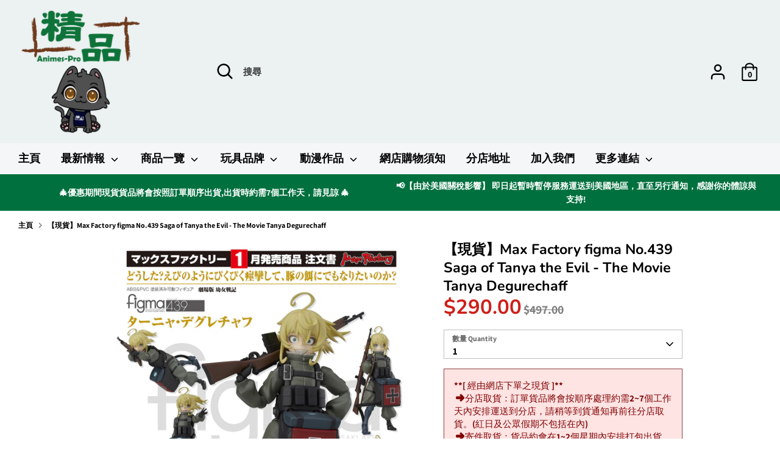

--- FILE ---
content_type: text/html; charset=utf-8
request_url: https://animes-pro.com/products/%E7%8F%BE%E8%B2%A8-max-factory-figma-no-439-saga-of-tanya-the-evil-the-movie-tanya-degurechaff
body_size: 48372
content:
<!doctype html>
<html class="no-js supports-no-cookies" lang="zh-TW">
<head>

  <meta charset="UTF-8">
  <meta name="viewport" content="width=device-width, initial-scale=1.0">
  <title>【現貨】Max Factory figma No.439 Saga of Tanya the Evil - The Movie Tanya </title>

  

  

  
    <link rel="icon" href="//animes-pro.com/cdn/shop/t/32/assets/files/removebg-preview_66_4f298c6e-094c-4d0e-ad2b-bf0a59dbc508.png?v=92460" type="image/x-icon">
  
  
  <!-- Existing head content -->

  <script id='em_product_variants' type='application/json'>
      [{"id":31731596263542,"title":"Default Title","option1":"Default Title","option2":null,"option3":null,"sku":"FIGMA439","requires_shipping":true,"taxable":true,"featured_image":null,"available":false,"name":"【現貨】Max Factory figma No.439 Saga of Tanya the Evil - The Movie Tanya Degurechaff","public_title":null,"options":["Default Title"],"price":29000,"weight":1000,"compare_at_price":49700,"inventory_management":"shopify","barcode":"4545784066027","requires_selling_plan":false,"selling_plan_allocations":[]}]
  </script>
  <script id='em_product_selected_or_first_available_variant' type='application/json'>
      {"id":31731596263542,"title":"Default Title","option1":"Default Title","option2":null,"option3":null,"sku":"FIGMA439","requires_shipping":true,"taxable":true,"featured_image":null,"available":false,"name":"【現貨】Max Factory figma No.439 Saga of Tanya the Evil - The Movie Tanya Degurechaff","public_title":null,"options":["Default Title"],"price":29000,"weight":1000,"compare_at_price":49700,"inventory_management":"shopify","barcode":"4545784066027","requires_selling_plan":false,"selling_plan_allocations":[]}
  </script>
  <!-- Boost 2.0.1 -->
  <meta charset="utf-8" />
<meta name="viewport" content="width=device-width,initial-scale=1.0" />
<meta http-equiv="X-UA-Compatible" content="IE=edge">

<link rel="preconnect" href="https://cdn.shopify.com" crossorigin>
<link rel="preconnect" href="https://fonts.shopify.com" crossorigin>
<link rel="preconnect" href="https://monorail-edge.shopifysvc.com"><link rel="preload" as="font" href="//animes-pro.com/cdn/fonts/assistant/assistant_n7.bf44452348ec8b8efa3aa3068825305886b1c83c.woff2" type="font/woff2" crossorigin><link rel="preload" as="font" href="//animes-pro.com/cdn/fonts/assistant/assistant_n8.caff9d99271f06fb89de26ba7662dbb685d39fcc.woff2" type="font/woff2" crossorigin><link rel="preload" as="font" href="//animes-pro.com/cdn/fonts/nunito/nunito_n6.1a6c50dce2e2b3b0d31e02dbd9146b5064bea503.woff2" type="font/woff2" crossorigin><link rel="preload" as="font" href="//animes-pro.com/cdn/fonts/nunito/nunito_n7.37cf9b8cf43b3322f7e6e13ad2aad62ab5dc9109.woff2" type="font/woff2" crossorigin><link rel="preload" as="font" href="//animes-pro.com/cdn/fonts/nunito/nunito_n6.1a6c50dce2e2b3b0d31e02dbd9146b5064bea503.woff2" type="font/woff2" crossorigin><link rel="preload" href="//animes-pro.com/cdn/shop/t/32/assets/vendor.js?v=148173677469431220501717048767" as="script">
<link rel="preload" href="//animes-pro.com/cdn/shop/t/32/assets/theme.js?v=36045149460383099681717048767" as="script"><link rel="canonical" href="https://animes-pro.com/products/%e7%8f%be%e8%b2%a8-max-factory-figma-no-439-saga-of-tanya-the-evil-the-movie-tanya-degurechaff" /><link rel="shortcut icon" href="//animes-pro.com/cdn/shop/files/removebg-preview_66_4f298c6e-094c-4d0e-ad2b-bf0a59dbc508.png?v=1717046969" type="image/png" /><meta name="description" content="商品詳情 Saga of Tanya the Evil - The Movie figma Tanya Degurechaff  Y7000 (FIGMA439) (4545784066027) 商品名稱：譚雅・提古雷查夫作品名稱：劇場版 幼女戰記製造商：Max Factory分類：Figma商品規格：塗裝完成品   運費計算 總重量：約1kg順豐點 / 順豐智能櫃 / 上門派送：約HKD$30   購買條款 圖片可能與實際商品會有些許差異。 送貨僅使用順豐快遞到付，顧客可選擇於順豐站自取、上門派送或於精品分店自取，順豐站自取及上門派送皆採用到付方式，所有費用由顧客承擔。請留意，如閣下所購買之貨物重量超過20kg 或體積大於70cm">
  <meta name="theme-color" content="#00703e">

  
  <title>
    【現貨】Max Factory figma No.439 Saga of Tanya the Evil - The Movie Tanya 
    
    
    
      &ndash; 精品 --- 您的動漫模型玩具專家
    
  </title>

  <!-- Global site tag (gtag.js) - Google Analytics -->
  <script async src="https://www.googletagmanager.com/gtag/js?id=G-ZH5TWXCDSF"></script>
  <script>
    window.dataLayer = window.dataLayer || [];
    function gtag(){dataLayer.push(arguments);}
    gtag('js', new Date());

    gtag('config', 'G-ZH5TWXCDSF');
  </script>

  <meta property="og:site_name" content="精品 --- 您的動漫模型玩具專家">
<meta property="og:url" content="https://animes-pro.com/products/%e7%8f%be%e8%b2%a8-max-factory-figma-no-439-saga-of-tanya-the-evil-the-movie-tanya-degurechaff">
<meta property="og:title" content="【現貨】Max Factory figma No.439 Saga of Tanya the Evil - The Movie Tanya ">
<meta property="og:type" content="product">
<meta property="og:description" content="商品詳情 Saga of Tanya the Evil - The Movie figma Tanya Degurechaff  Y7000 (FIGMA439) (4545784066027) 商品名稱：譚雅・提古雷查夫作品名稱：劇場版 幼女戰記製造商：Max Factory分類：Figma商品規格：塗裝完成品   運費計算 總重量：約1kg順豐點 / 順豐智能櫃 / 上門派送：約HKD$30   購買條款 圖片可能與實際商品會有些許差異。 送貨僅使用順豐快遞到付，顧客可選擇於順豐站自取、上門派送或於精品分店自取，順豐站自取及上門派送皆採用到付方式，所有費用由顧客承擔。請留意，如閣下所購買之貨物重量超過20kg 或體積大於70cm"><meta property="og:image" content="http://animes-pro.com/cdn/shop/products/Saga_of_Tanya_the_Evil_-_The_Movie_figma_Tanya_Degurechaff_Y7000_FIGMA439_4545784066027_df46f722-4527-4232-9321-f8420fdbdcff_1200x1200.jpg?v=1589517866">
  <meta property="og:image:secure_url" content="https://animes-pro.com/cdn/shop/products/Saga_of_Tanya_the_Evil_-_The_Movie_figma_Tanya_Degurechaff_Y7000_FIGMA439_4545784066027_df46f722-4527-4232-9321-f8420fdbdcff_1200x1200.jpg?v=1589517866">
  <meta property="og:image:width" content="2475">
  <meta property="og:image:height" content="2727"><meta property="og:price:amount" content="290.00">
  <meta property="og:price:currency" content="HKD"><meta name="twitter:card" content="summary_large_image">
<meta name="twitter:title" content="【現貨】Max Factory figma No.439 Saga of Tanya the Evil - The Movie Tanya ">
<meta name="twitter:description" content="商品詳情 Saga of Tanya the Evil - The Movie figma Tanya Degurechaff  Y7000 (FIGMA439) (4545784066027) 商品名稱：譚雅・提古雷查夫作品名稱：劇場版 幼女戰記製造商：Max Factory分類：Figma商品規格：塗裝完成品   運費計算 總重量：約1kg順豐點 / 順豐智能櫃 / 上門派送：約HKD$30   購買條款 圖片可能與實際商品會有些許差異。 送貨僅使用順豐快遞到付，顧客可選擇於順豐站自取、上門派送或於精品分店自取，順豐站自取及上門派送皆採用到付方式，所有費用由顧客承擔。請留意，如閣下所購買之貨物重量超過20kg 或體積大於70cm">

  <link href="//animes-pro.com/cdn/shop/t/32/assets/styles.css?v=168773161867268601421767002954" rel="stylesheet" type="text/css" media="all" />

  <script>
    document.documentElement.className = document.documentElement.className.replace('no-js', 'js');
    window.theme = window.theme || {};
    window.slate = window.slate || {};
    theme.moneyFormat = "${{amount}}",
    theme.strings = {
      addToCart: "加入購物車 Add to cart",
      unavailable: "沒有此貨品",
      addressError: "",
      addressNoResults: "",
      addressQueryLimit: "",
      authError: "",
      addingToCart: "加入中...",
      addedToCart: "已加入",
      addedToCartPopupTitle: "已加入:",
      addedToCartPopupItems: "貨品",
      addedToCartPopupSubtotal: "小計",
      addedToCartPopupGoToCart: "結帳",
      cartTermsNotChecked: "在繼續之前，您必須同意條款和條件",
      searchLoading: "加載中 ...",
      searchMoreResults: "查看所有結果",
      searchNoResults: "沒有結果",
      priceFrom: "HKD",
      quantityTooHigh: "貨品只剩餘 [[ quantity ]] 件！",
      onSale: "特價",
      soldOut: "已售罄",
      unitPriceSeparator: "",
      close: "關閉",
      cart_shipping_calculator_hide_calculator: "",
      cart_shipping_calculator_title: "",
      cart_general_hide_note: "隱藏信息",
      cart_general_show_note: "新增留言",
      previous: "返回",
      next: "繼續"
    }
    theme.routes = {
      account_login_url: '/account/login',
      account_register_url: '/account/register',
      account_addresses_url: '/account/addresses',
      search_url: '/search',
      cart_url: '/cart',
      cart_add_url: '/cart/add',
      cart_change_url: '/cart/change',
      product_recommendations_url: '/recommendations/products'
    }
    theme.settings = {
      uniformProductGridImagesEnabled: false,
      soldLabelEnabled: true,
      saleLabelEnabled: true,
      gridShowVendor: true
    }
  </script><script>window.performance && window.performance.mark && window.performance.mark('shopify.content_for_header.start');</script><meta name="google-site-verification" content="AtgzUe7Q2vdvVrrIa9y6JLBZzimJ8AG216BzV3BWP-s">
<meta name="google-site-verification" content="TM-KqS90evm5_9LTZF3Gs2_9TlVuF4ahqqefvvOqtJE">
<meta id="shopify-digital-wallet" name="shopify-digital-wallet" content="/702349430/digital_wallets/dialog">
<link rel="alternate" type="application/json+oembed" href="https://animes-pro.com/products/%e7%8f%be%e8%b2%a8-max-factory-figma-no-439-saga-of-tanya-the-evil-the-movie-tanya-degurechaff.oembed">
<script async="async" src="/checkouts/internal/preloads.js?locale=zh-HK"></script>
<script id="shopify-features" type="application/json">{"accessToken":"868312cb9df7c147cf737ba6b8e7e313","betas":["rich-media-storefront-analytics"],"domain":"animes-pro.com","predictiveSearch":false,"shopId":702349430,"locale":"zh-tw"}</script>
<script>var Shopify = Shopify || {};
Shopify.shop = "xn-ms5ht5fkwf13h5sl0za391b043a8zo61pbyk9t0a.myshopify.com";
Shopify.locale = "zh-TW";
Shopify.currency = {"active":"HKD","rate":"1.0"};
Shopify.country = "HK";
Shopify.theme = {"name":"Testing Modification Version","id":140793413864,"schema_name":"Boost","schema_version":"2.0.1","theme_store_id":863,"role":"main"};
Shopify.theme.handle = "null";
Shopify.theme.style = {"id":null,"handle":null};
Shopify.cdnHost = "animes-pro.com/cdn";
Shopify.routes = Shopify.routes || {};
Shopify.routes.root = "/";</script>
<script type="module">!function(o){(o.Shopify=o.Shopify||{}).modules=!0}(window);</script>
<script>!function(o){function n(){var o=[];function n(){o.push(Array.prototype.slice.apply(arguments))}return n.q=o,n}var t=o.Shopify=o.Shopify||{};t.loadFeatures=n(),t.autoloadFeatures=n()}(window);</script>
<script id="shop-js-analytics" type="application/json">{"pageType":"product"}</script>
<script defer="defer" async type="module" src="//animes-pro.com/cdn/shopifycloud/shop-js/modules/v2/client.init-shop-cart-sync_CaiaFhqz.zh-TW.esm.js"></script>
<script defer="defer" async type="module" src="//animes-pro.com/cdn/shopifycloud/shop-js/modules/v2/chunk.common_D2dUwcVR.esm.js"></script>
<script defer="defer" async type="module" src="//animes-pro.com/cdn/shopifycloud/shop-js/modules/v2/chunk.modal_CdafGFEy.esm.js"></script>
<script type="module">
  await import("//animes-pro.com/cdn/shopifycloud/shop-js/modules/v2/client.init-shop-cart-sync_CaiaFhqz.zh-TW.esm.js");
await import("//animes-pro.com/cdn/shopifycloud/shop-js/modules/v2/chunk.common_D2dUwcVR.esm.js");
await import("//animes-pro.com/cdn/shopifycloud/shop-js/modules/v2/chunk.modal_CdafGFEy.esm.js");

  window.Shopify.SignInWithShop?.initShopCartSync?.({"fedCMEnabled":true,"windoidEnabled":true});

</script>
<script>(function() {
  var isLoaded = false;
  function asyncLoad() {
    if (isLoaded) return;
    isLoaded = true;
    var urls = ["https:\/\/s3.amazonaws.com\/cart-notifications\/scripts\/xn-ms5ht5fkwf13h5sl0za391b043a8zo61pbyk9t0a.myshopify.com\/10f7072d-3198-428e-9472-7b67f47c09cb.js?shop=xn-ms5ht5fkwf13h5sl0za391b043a8zo61pbyk9t0a.myshopify.com","https:\/\/s3.amazonaws.com\/cart-notifications\/scripts\/xn-ms5ht5fkwf13h5sl0za391b043a8zo61pbyk9t0a.myshopify.com\/02eda87a-bf90-40bf-8fbf-d368c20bf8bb.js?shop=xn-ms5ht5fkwf13h5sl0za391b043a8zo61pbyk9t0a.myshopify.com","https:\/\/s3.amazonaws.com\/cart-notifications\/scripts\/xn-ms5ht5fkwf13h5sl0za391b043a8zo61pbyk9t0a.myshopify.com\/8362ecf9-9e88-4628-8c8e-3f4e91402da8.js?shop=xn-ms5ht5fkwf13h5sl0za391b043a8zo61pbyk9t0a.myshopify.com","\/\/www.powr.io\/powr.js?powr-token=xn-ms5ht5fkwf13h5sl0za391b043a8zo61pbyk9t0a.myshopify.com\u0026external-type=shopify\u0026shop=xn-ms5ht5fkwf13h5sl0za391b043a8zo61pbyk9t0a.myshopify.com","https:\/\/social-proof.hoversignal.com\/Api\/Script\/f12a8557-6dc6-4608-8dd6-94bf05cf171d?appType=Signals\u0026shop=xn-ms5ht5fkwf13h5sl0za391b043a8zo61pbyk9t0a.myshopify.com","https:\/\/buy-me-cdn.makeprosimp.com\/v2\/app.min.js?v=v2\u0026shop=xn-ms5ht5fkwf13h5sl0za391b043a8zo61pbyk9t0a.myshopify.com","https:\/\/swift.perfectapps.io\/store\/assets\/dist\/js\/main.min.js?v=1_1632469319\u0026shop=xn-ms5ht5fkwf13h5sl0za391b043a8zo61pbyk9t0a.myshopify.com","\/\/cdn.shopify.com\/proxy\/4f5233bb204677afd107fc1c0ea20e68954cde46a5b2bd89aec8b8b1557a8985\/animes-pro.activehosted.com\/js\/site-tracking.php?shop=xn-ms5ht5fkwf13h5sl0za391b043a8zo61pbyk9t0a.myshopify.com\u0026sp-cache-control=cHVibGljLCBtYXgtYWdlPTkwMA","https:\/\/a.mailmunch.co\/widgets\/site-796563-96d0842b3286b766b16e03742629135c5d12398b.js?shop=xn-ms5ht5fkwf13h5sl0za391b043a8zo61pbyk9t0a.myshopify.com","https:\/\/av.good-apps.co\/storage\/js\/good_apps_timer-xn-ms5ht5fkwf13h5sl0za391b043a8zo61pbyk9t0a.myshopify.com.js?ver=109\u0026shop=xn-ms5ht5fkwf13h5sl0za391b043a8zo61pbyk9t0a.myshopify.com","https:\/\/av.good-apps.co\/storage\/js\/good_apps_timer-xn-ms5ht5fkwf13h5sl0za391b043a8zo61pbyk9t0a.myshopify.com.js?ver=109\u0026shop=xn-ms5ht5fkwf13h5sl0za391b043a8zo61pbyk9t0a.myshopify.com"];
    for (var i = 0; i < urls.length; i++) {
      var s = document.createElement('script');
      s.type = 'text/javascript';
      s.async = true;
      s.src = urls[i];
      var x = document.getElementsByTagName('script')[0];
      x.parentNode.insertBefore(s, x);
    }
  };
  if(window.attachEvent) {
    window.attachEvent('onload', asyncLoad);
  } else {
    window.addEventListener('load', asyncLoad, false);
  }
})();</script>
<script id="__st">var __st={"a":702349430,"offset":28800,"reqid":"dd99aba6-b35f-49ad-943b-81fb1d0d770b-1769228153","pageurl":"animes-pro.com\/products\/%E7%8F%BE%E8%B2%A8-max-factory-figma-no-439-saga-of-tanya-the-evil-the-movie-tanya-degurechaff","u":"d5a3e370ce69","p":"product","rtyp":"product","rid":4498249351286};</script>
<script>window.ShopifyPaypalV4VisibilityTracking = true;</script>
<script id="captcha-bootstrap">!function(){'use strict';const t='contact',e='account',n='new_comment',o=[[t,t],['blogs',n],['comments',n],[t,'customer']],c=[[e,'customer_login'],[e,'guest_login'],[e,'recover_customer_password'],[e,'create_customer']],r=t=>t.map((([t,e])=>`form[action*='/${t}']:not([data-nocaptcha='true']) input[name='form_type'][value='${e}']`)).join(','),a=t=>()=>t?[...document.querySelectorAll(t)].map((t=>t.form)):[];function s(){const t=[...o],e=r(t);return a(e)}const i='password',u='form_key',d=['recaptcha-v3-token','g-recaptcha-response','h-captcha-response',i],f=()=>{try{return window.sessionStorage}catch{return}},m='__shopify_v',_=t=>t.elements[u];function p(t,e,n=!1){try{const o=window.sessionStorage,c=JSON.parse(o.getItem(e)),{data:r}=function(t){const{data:e,action:n}=t;return t[m]||n?{data:e,action:n}:{data:t,action:n}}(c);for(const[e,n]of Object.entries(r))t.elements[e]&&(t.elements[e].value=n);n&&o.removeItem(e)}catch(o){console.error('form repopulation failed',{error:o})}}const l='form_type',E='cptcha';function T(t){t.dataset[E]=!0}const w=window,h=w.document,L='Shopify',v='ce_forms',y='captcha';let A=!1;((t,e)=>{const n=(g='f06e6c50-85a8-45c8-87d0-21a2b65856fe',I='https://cdn.shopify.com/shopifycloud/storefront-forms-hcaptcha/ce_storefront_forms_captcha_hcaptcha.v1.5.2.iife.js',D={infoText:'已受到 hCaptcha 保護',privacyText:'隱私',termsText:'條款'},(t,e,n)=>{const o=w[L][v],c=o.bindForm;if(c)return c(t,g,e,D).then(n);var r;o.q.push([[t,g,e,D],n]),r=I,A||(h.body.append(Object.assign(h.createElement('script'),{id:'captcha-provider',async:!0,src:r})),A=!0)});var g,I,D;w[L]=w[L]||{},w[L][v]=w[L][v]||{},w[L][v].q=[],w[L][y]=w[L][y]||{},w[L][y].protect=function(t,e){n(t,void 0,e),T(t)},Object.freeze(w[L][y]),function(t,e,n,w,h,L){const[v,y,A,g]=function(t,e,n){const i=e?o:[],u=t?c:[],d=[...i,...u],f=r(d),m=r(i),_=r(d.filter((([t,e])=>n.includes(e))));return[a(f),a(m),a(_),s()]}(w,h,L),I=t=>{const e=t.target;return e instanceof HTMLFormElement?e:e&&e.form},D=t=>v().includes(t);t.addEventListener('submit',(t=>{const e=I(t);if(!e)return;const n=D(e)&&!e.dataset.hcaptchaBound&&!e.dataset.recaptchaBound,o=_(e),c=g().includes(e)&&(!o||!o.value);(n||c)&&t.preventDefault(),c&&!n&&(function(t){try{if(!f())return;!function(t){const e=f();if(!e)return;const n=_(t);if(!n)return;const o=n.value;o&&e.removeItem(o)}(t);const e=Array.from(Array(32),(()=>Math.random().toString(36)[2])).join('');!function(t,e){_(t)||t.append(Object.assign(document.createElement('input'),{type:'hidden',name:u})),t.elements[u].value=e}(t,e),function(t,e){const n=f();if(!n)return;const o=[...t.querySelectorAll(`input[type='${i}']`)].map((({name:t})=>t)),c=[...d,...o],r={};for(const[a,s]of new FormData(t).entries())c.includes(a)||(r[a]=s);n.setItem(e,JSON.stringify({[m]:1,action:t.action,data:r}))}(t,e)}catch(e){console.error('failed to persist form',e)}}(e),e.submit())}));const S=(t,e)=>{t&&!t.dataset[E]&&(n(t,e.some((e=>e===t))),T(t))};for(const o of['focusin','change'])t.addEventListener(o,(t=>{const e=I(t);D(e)&&S(e,y())}));const B=e.get('form_key'),M=e.get(l),P=B&&M;t.addEventListener('DOMContentLoaded',(()=>{const t=y();if(P)for(const e of t)e.elements[l].value===M&&p(e,B);[...new Set([...A(),...v().filter((t=>'true'===t.dataset.shopifyCaptcha))])].forEach((e=>S(e,t)))}))}(h,new URLSearchParams(w.location.search),n,t,e,['guest_login'])})(!0,!0)}();</script>
<script integrity="sha256-4kQ18oKyAcykRKYeNunJcIwy7WH5gtpwJnB7kiuLZ1E=" data-source-attribution="shopify.loadfeatures" defer="defer" src="//animes-pro.com/cdn/shopifycloud/storefront/assets/storefront/load_feature-a0a9edcb.js" crossorigin="anonymous"></script>
<script data-source-attribution="shopify.dynamic_checkout.dynamic.init">var Shopify=Shopify||{};Shopify.PaymentButton=Shopify.PaymentButton||{isStorefrontPortableWallets:!0,init:function(){window.Shopify.PaymentButton.init=function(){};var t=document.createElement("script");t.src="https://animes-pro.com/cdn/shopifycloud/portable-wallets/latest/portable-wallets.zh-tw.js",t.type="module",document.head.appendChild(t)}};
</script>
<script data-source-attribution="shopify.dynamic_checkout.buyer_consent">
  function portableWalletsHideBuyerConsent(e){var t=document.getElementById("shopify-buyer-consent"),n=document.getElementById("shopify-subscription-policy-button");t&&n&&(t.classList.add("hidden"),t.setAttribute("aria-hidden","true"),n.removeEventListener("click",e))}function portableWalletsShowBuyerConsent(e){var t=document.getElementById("shopify-buyer-consent"),n=document.getElementById("shopify-subscription-policy-button");t&&n&&(t.classList.remove("hidden"),t.removeAttribute("aria-hidden"),n.addEventListener("click",e))}window.Shopify?.PaymentButton&&(window.Shopify.PaymentButton.hideBuyerConsent=portableWalletsHideBuyerConsent,window.Shopify.PaymentButton.showBuyerConsent=portableWalletsShowBuyerConsent);
</script>
<script data-source-attribution="shopify.dynamic_checkout.cart.bootstrap">document.addEventListener("DOMContentLoaded",(function(){function t(){return document.querySelector("shopify-accelerated-checkout-cart, shopify-accelerated-checkout")}if(t())Shopify.PaymentButton.init();else{new MutationObserver((function(e,n){t()&&(Shopify.PaymentButton.init(),n.disconnect())})).observe(document.body,{childList:!0,subtree:!0})}}));
</script>

<script>window.performance && window.performance.mark && window.performance.mark('shopify.content_for_header.end');</script>
  
 <script>
 let ps_apiURI = "https://swift-api.perfectapps.io/api";
 let ps_storeUrl = "https://swift.perfectapps.io";
 let ps_productId = "4498249351286";
 </script> 
  
 

  <!-- BeginWishyAddon -->
  <script>
    Shopify.wishy_btn_settings = {
      "button_setting": ".grid__item{position: relative;}",
      "btn_append": "before",
      "btn_display": "block",
      "btn_width": "auto",
      "btn_margin_top": 5,
      "btn_margin_left": 5,
      "btn_margin_right": 5,
      "btn_margin_bottom": 5,
      "btn_margin_unit": "px",
      "btn_placer_element": null,
      "btn_background_color": "#ffffff",
      "btn_border_color": "#b9b9b9",
      "btn_border_width": 1,
      "btn_text": "♡ 收藏",
      "btn_color": "#ff63ab",
      "remove_btn_background_color": "#5c6ac4",
      "remove_btn_border_color": "#3f4eae",
      "remove_btn_border_width": 1,
      "remove_btn_color": "#ffffff",
      "new_theme_published_at": "2021-11-03T08:04:14.284Z",
      "installed": true,
      "heart_icon_margin_right": 15,
      "heart_icon_margin_bottom": 15,
      "heart_icon_location": "bottom-right",
      "heart_icon_margin_top": 15,
      "heart_icon_margin_left": 15,
      "setting_force_login": false,
      "heart_icon_url_match": "",
      "heart_icon_enabled": false,
      "status": "alive",
      "spf_record": null,
      "floating_favorites_enabled": true,
      "floating_favorites_location": "right",
      "floating_favorites_margin_top": 50,
      "floating_favorites_url_match": "",
      "floating_favorites_background_color": "#ffd0e0",
      "floating_favorites_border_color": "#ff0a9e",
      "floating_favorites_border_width": 1,
      "floating_favorites_text": "♥ 我的收藏",
      "floating_favorites_color": "#a80004",
      "heart_icon_type": "default",
      "heart_icon_typedefault_background_color": "#ff8989",
      "heart_icon_typedefault_border_color": "#ff9c9c",
      "heart_icon_typedefault_border_width": 2,
      "heart_icon_typedefault_icon_color": "#ffffff",
      "heart_icon_show_count": false,
      "heart_icon_typecustom_image_url": "https://cc-swim.herokuapp.com/wishlist.png",
      "btn_text_size": "16.0",
      "locale": "en",
      "shop_star_rating": null,
      "shop_star_feedback": null,
      "heart_icon_collection_before_add_color": "#dfdfdf",
      "heart_icon_collection_after_add_color": "#606060",
      "login_link_bg_color": "#5c6ac4",
      "login_link_text_color": "#3f4eae",
      "btn_remove_bg_color": "#ffffff",
      "btn_remove_border_color": "#b9b9b9",
      "btn_remove_border_width": 1,
      "btn_remove_text": "♡ Remove from wishlist",
      "btn_remove_color": "#1b1b1b",
      "btn_remove_text_size": "16.0",
      "open_wishlist_after_add_to_wishlist": true,
      "wishlist_header_text": "My Wishlist",
      "theme_name_from_schema": "Boost",
      "subscribed_at": null,
      "wizard_completed_at": "2018-09-06T11:07:22.183Z",
      "plan": "free",
      "discount": "0.5",
      "launchpoint_wishlist_icon_in_header_enabled": false,
      "launchpoint_heart_icon_in_collections_enabled": false
    };
    Shopify.wishy_button_css_json = ".grid__item{position: relative;}";
    
      Shopify.wishy_customer_email = "";
    
  </script>
  <!-- EndWishyAddon -->

  <script type="text/javascript">
    (function(c,l,a,r,i,t,y){
        c[a]=c[a]||function(){(c[a].q=c[a].q||[]).push(arguments)};
        t=l.createElement(r);t.async=1;t.src="https://www.clarity.ms/tag/"+i;
        y=l.getElementsByTagName(r)[0];y.parentNode.insertBefore(t,y);
    })(window, document, "clarity", "script", "aa0x93zm6t");
  </script>

  

  <!-- Google tag (gtag.js) -->
  <script async src="https://www.googletagmanager.com/gtag/js?id=AW-862385861"></script>
  <script>
    window.dataLayer = window.dataLayer || [];
    function gtag(){dataLayer.push(arguments);}
    gtag('js', new Date());

    gtag('config', 'AW-862385861');
  </script>
  <script>
    window.addEventListener("load", function(){
        document.querySelectorAll('button[name="add"]').forEach((e)=>{
            e.addEventListener('click', function() {
                gtag('event', 'conversion', {
                'send_to': 'AW-862385861/lEhxCPiu8vkBEMXtm5sD'});
            });
        });
    });
  </script>
  <script>
    window.addEventListener("load", function(){
        document.querySelectorAll('input[value="結帳"]').forEach((e)=>{
            e.addEventListener('click', function() {
                gtag('event', 'conversion', {'send_to': 'AW-862385861/nqxYCPuu8vkBEMXtm5sD'});
            });
        });
    });
  </script>
<!-- BEGIN app block: shopify://apps/order-limits/blocks/ruffruff-order-limits/56fb9d8f-3621-4732-8425-5c64262bef41 --><!-- BEGIN app snippet: access-restriction --><!-- END app snippet --><!-- BEGIN app snippet: settings-json -->
<style data-shopify>
  .ruffruff-order-limits__product-messages {
    background-color: #ffe4e4 !important;
    border: 1px solid #914141 !important;
    color: #800000 !important;
  }
</style>

<!-- cached at 1769228153 -->
<script id='ruffruff-order-limits-settings-json' type='application/json'>{"alertMessageModalEnabled": false,"productMessagePosition": "above"}</script>
<!-- END app snippet --><!-- BEGIN app snippet: product-quantity-rules-json -->
<!-- cached at 1769228153 -->
<script id='ruffruff-order-limits-product-quantity-rules-json' type='application/json'>[{"collectionIds": ["425318023400"],"eligibleItems": "","id": "70697844968","increment": 1,"max": 1,"min": 1,"productIds": [],"productMessage": "請注意: 此貨品每人限購1件，如下單超過1件將會取消訂單。\n**如有任何資料能辨認為同一客戶,我們將會取消訂單處理。","productTags": [],"productVariantIds": []},{"collectionIds": ["426602168552"],"eligibleItems": "","id": "74384605416","increment": 1,"max": 2,"min": 1,"productIds": [],"productMessage": "請注意: 每人限購2件，如下單超過2件將會取消訂單。\n**如有任何資料能辨認為同一客戶,我們將會取消訂單處理。","productTags": [],"productVariantIds": []},{"collectionIds": ["432006430952"],"eligibleItems": "","id": "91613036776","increment": 1,"max": 30,"min": 30,"productIds": [],"productMessage": "此貨品每人限購30件(=1盒)\n如下單超過30件(=1盒)，將會取消訂單","productTags": [],"productVariantIds": []},{"collectionIds": [],"eligibleItems": "","id": "90959905000","increment": 1,"max": null,"min": 1,"productIds": ["9132692930792", "9132692996328", "9132692635880", "9132692898024", "9132692832488", "9132693061864"],"productMessage": "**【確認款(開盒不拆袋)】**","productTags": [],"productVariantIds": []},{"collectionIds": [],"eligibleItems": "","id": "71918387432","increment": 1,"max": null,"min": 1,"productIds": ["9024586252520", "9024590414056", "9024591134952", "9024589988072"],"productMessage": "❈ 下單後隨機發貨，不能指定顏色 ❈","productTags": [],"productVariantIds": []},{"collectionIds": ["425329918184"],"eligibleItems": "","id": "70980960488","increment": 10,"max": 1000,"min": 10,"productIds": [],"productMessage": "此貨品1盒10件，請按10件到購物車。","productTags": [],"productVariantIds": []},{"collectionIds": ["437948612840"],"eligibleItems": "collections","id": "71339442408","increment": 1,"max": 100,"min": 1,"productIds": [],"productMessage": "**[ 經由網店下單之現貨 ]**\n ➜分店取貨：訂單貨品將會按順序處理約需2~7個工作天內安排運送到分店，請稍等到貨通知再前往分店取貨。(紅日及公眾假期不包括在內)\n ➜寄件取貨：貨品約會在1~2個星期內安排打包出貨。","productTags": [],"productVariantIds": []},{"collectionIds": ["431898525928"],"eligibleItems": "","id": "91320713448","increment": 100,"max": 100000,"min": 100,"productIds": [],"productMessage": "此貨品1箱100件，請按100件到購物車。","productTags": [],"productVariantIds": []},{"collectionIds": ["428284084456"],"eligibleItems": "","id": "82678022376","increment": 11,"max": 1100,"min": 11,"productIds": [],"productMessage": "此貨品為11件1盒,請按11件加至購物車。","productTags": [],"productVariantIds": []},{"collectionIds": ["440775311592"],"eligibleItems": "collections","id": "71393870056","increment": 1,"max": 300,"min": 1,"productIds": [],"productMessage": "**Due to its large size, it can only be sent overseas by express mail service (EMS).","productTags": [],"productVariantIds": []},{"collectionIds": ["425825534184"],"eligibleItems": "","id": "72841003240","increment": 12,"max": 120000,"min": 12,"productIds": [],"productMessage": "此貨品為12件1盒,請按12件加至購物車。","productTags": [],"productVariantIds": []},{"collectionIds": ["427737252072"],"eligibleItems": "","id": "80435642600","increment": 13,"max": 1300,"min": 13,"productIds": [],"productMessage": "此貨品為13件1盒,請按13件加至購物車","productTags": [],"productVariantIds": []},{"collectionIds": ["427594875112"],"eligibleItems": "","id": "71131889896","increment": 14,"max": 1400,"min": 14,"productIds": [],"productMessage": "此貨品為14件1盒,請按14件加至購物車。","productTags": [],"productVariantIds": []},{"collectionIds": ["437144748264"],"eligibleItems": "collections","id": "71670661352","increment": 3,"max": 3000,"min": 3,"productIds": [],"productMessage": "此貨品為3件1套,請按3件加至購物車。","productTags": [],"productVariantIds": []},{"collectionIds": ["426865688808"],"eligibleItems": "","id": "75698176232","increment": 15,"max": 15000,"min": 15,"productIds": [],"productMessage": "此貨品為1盒15件，請按15件到購物車","productTags": [],"productVariantIds": []},{"collectionIds": ["425533210856"],"eligibleItems": "","id": "71376699624","increment": 16,"max": 160000,"min": 16,"productIds": [],"productMessage": "此貨品為16件1盒,請按16件加至購物車。","productTags": [],"productVariantIds": []},{"collectionIds": ["428001591528"],"eligibleItems": "","id": "82061820136","increment": 17,"max": 17000,"min": 17,"productIds": [],"productMessage": "此貨品為17件1盒,請按17件加至購物車。","productTags": [],"productVariantIds": []},{"collectionIds": ["427346624744"],"eligibleItems": "","id": "77678313704","increment": 18,"max": 18000,"min": 18,"productIds": [],"productMessage": "此貨品1盒18件，如購買1盒請下單件18件。","productTags": [],"productVariantIds": []},{"collectionIds": ["436238647528"],"eligibleItems": "collections","id": "71131988200","increment": 21,"max": 21000,"min": 21,"productIds": [],"productMessage": "此貨品為21件1盒,請按21件加至購物車。","productTags": [],"productVariantIds": []},{"collectionIds": ["425532817640"],"eligibleItems": "","id": "71203356904","increment": 20,"max": 2000,"min": 20,"productIds": [],"productMessage": "此貨品為20件1盒,請按20件加至購物車。","productTags": [],"productVariantIds": []},{"collectionIds": ["425383100648"],"eligibleItems": "","id": "70919618792","increment": 24,"max": 1248,"min": 24,"productIds": [],"productMessage": "此貨品1盒為24件,請按24件到購物車。","productTags": [],"productVariantIds": []},{"collectionIds": ["427361108200"],"eligibleItems": "","id": "77694927080","increment": 30,"max": 1200,"min": 30,"productIds": [],"productMessage": "此貨品1盒為30件,請按30件到購物車","productTags": [],"productVariantIds": []},{"collectionIds": ["440620351720"],"eligibleItems": "collections","id": "71242285288","increment": 53,"max": 5300,"min": 53,"productIds": [],"productMessage": "此貨品為53件1盒,請按53件加至購物車。","productTags": [],"productVariantIds": []},{"collectionIds": ["425719005416"],"eligibleItems": "","id": "71913373928","increment": 4,"max": 400,"min": 4,"productIds": [],"productMessage": "此貨品為1Set 4件,請按4件到購物車","productTags": [],"productVariantIds": []},{"collectionIds": ["431817326824"],"eligibleItems": "","id": "91091075304","increment": 48,"max": 4800,"min": 48,"productIds": [],"productMessage": "此貨品為48件1盒,請按48件加至購物車","productTags": [],"productVariantIds": []},{"collectionIds": ["426869981416"],"eligibleItems": "","id": "71131594984","increment": 5,"max": 500,"min": 5,"productIds": [],"productMessage": "此貨品為5件1盒,請按5件加至購物車","productTags": [],"productVariantIds": []},{"collectionIds": ["425314877672"],"eligibleItems": "","id": "70699417832","increment": 6,"max": 600,"min": 6,"productIds": [],"productMessage": "此貨品為6件1盒,請按6件加至購物車。","productTags": [],"productVariantIds": []},{"collectionIds": ["426840719592"],"eligibleItems": "","id": "75637129448","increment": 7,"max": 77777,"min": 7,"productIds": [],"productMessage": "此貨品為7件1盒,請按7件加至購物車。","productTags": [],"productVariantIds": []},{"collectionIds": ["425318088936"],"eligibleItems": "","id": "70698139880","increment": 8,"max": 800,"min": 8,"productIds": [],"productMessage": "此貨品為8件1盒,請按8件加至購物車。","productTags": [],"productVariantIds": []},{"collectionIds": ["437455421672"],"eligibleItems": "collections","id": "71332298984","increment": 36,"max": 3600,"min": 36,"productIds": [],"productMessage": "此貨品為36件1盒,請按36件加至購物車。","productTags": [],"productVariantIds": []},{"collectionIds": ["425736798440"],"eligibleItems": "","id": "72016167144","increment": 9,"max": 900,"min": 9,"productIds": [],"productMessage": "此貨品為9件1盒,請按9件加至購物車。","productTags": [],"productVariantIds": []},{"collectionIds": ["436748779752"],"eligibleItems": "collections","id": "75621728488","increment": 1,"max": 2600,"min": 1,"productIds": [],"productMessage": "!!請注意!!\n此商品不設原盒出售,只有散抽出售","productTags": [],"productVariantIds": []},{"collectionIds": ["436084277480"],"eligibleItems": "collections","id": "75628118248","increment": 8,"max": 800,"min": 8,"productIds": [],"productMessage": "此貨品為1Set 8件,請按8件到購物車","productTags": [],"productVariantIds": []},{"collectionIds": ["431906423016", "73115959414", "67166044278", "263368474811"],"eligibleItems": "","id": "75658985704","increment": 1,"max": null,"min": 1,"productIds": [],"productMessage": "**此貨品不設售後服務","productTags": [],"productVariantIds": []},{"collectionIds": ["425398829288"],"eligibleItems": "","id": "70971392232","increment": 1,"max": 20,"min": 1,"productIds": [],"productMessage": "","productTags": [],"productVariantIds": []},{"collectionIds": ["408728109288", "166678069366", "434516820200", "434043191528", "401557848296", "400338616552"],"eligibleItems": "collections","id": "91022098664","increment": 1,"max": null,"min": 1,"productIds": [],"productMessage": "**注意：因應官方要求，拆封全新商品時需要全程錄影。如需售後服務，客人需要提供完整之開箱片，否則無法處理售後問題**","productTags": [],"productVariantIds": []},{"collectionIds": ["157998284918"],"eligibleItems": "","id": "90863337704","increment": 1,"max": null,"min": 1,"productIds": [],"productMessage": "** 此套裝配件中不包含黏合劑 **","productTags": [],"productVariantIds": []},{"collectionIds": ["425314648296"],"eligibleItems": "","id": "70692012264","increment": 2,"max": 200,"min": 2,"productIds": [],"productMessage": "此貨品為2件1套,請按2件加至購物車。","productTags": [],"productVariantIds": []},{"collectionIds": ["426916839656"],"eligibleItems": "","id": "74520887528","increment": 3,"max": 39,"min": 3,"productIds": [],"productMessage": "此貨品為1套3件,請按3件加至購物車","productTags": [],"productVariantIds": []},{"collectionIds": ["426305519848"],"eligibleItems": "","id": "74370121960","increment": 4,"max": 400,"min": 4,"productIds": [],"productMessage": "此貨品為1Set 4件,請按4件到購物車","productTags": [],"productVariantIds": []},{"collectionIds": ["426622714088"],"eligibleItems": "","id": "75107631336","increment": 5,"max": 500,"min": 5,"productIds": [],"productMessage": "此貨品為1套 5件,請按5件加至購物車","productTags": [],"productVariantIds": []},{"collectionIds": ["425902899432"],"eligibleItems": "","id": "73090105576","increment": 6,"max": 12,"min": 6,"productIds": [],"productMessage": "此貨品為1Set 6件,請按6件到購物車","productTags": [],"productVariantIds": []},{"collectionIds": ["428350341352"],"eligibleItems": "","id": "82944655592","increment": 7,"max": 700,"min": 7,"productIds": [],"productMessage": "此貨品為7件1套,請按7件加至購物車","productTags": [],"productVariantIds": []},{"collectionIds": ["433225826536"],"eligibleItems": "","id": "93757898984","increment": 9,"max": 9,"min": 9,"productIds": [],"productMessage": "此貨品為9件1套,請按9件加至購物車","productTags": [],"productVariantIds": []}]</script>
<!-- END app snippet --><!-- BEGIN app snippet: price-rules-json -->
<!-- cached at 1769228153 -->
<script id='ruffruff-order-limits-price-rules-json' type='application/json'>[{"collectionIds": [],"eligibleItems": "","id": "71916257512","max": 5000.0,"min": 1.0,"productIds": ["9008845357288"],"productMessage": "","productTags": [],"productVariantIds": []}]</script>
<!-- END app snippet --><!-- BEGIN app snippet: bundle-rules-json -->
<!-- cached at 1769228153 -->
<script id='ruffruff-order-limits-bundle-rules-json' type='application/json'>[]</script>
<!-- END app snippet --><!-- BEGIN app snippet: customer-rules-json -->
<!-- cached at 1769228153 -->
<script id='ruffruff-order-limits-customer-rules-json' type='application/json'>[]</script>
<!-- END app snippet --><!-- BEGIN app snippet: weight-rules-json -->
<!-- cached at 1769228153 -->
<script id='ruffruff-order-limits-weight-rules-json' type='application/json'>[]</script>
<!-- END app snippet --><!-- BEGIN app snippet: product-json -->
<!-- cached at 1769228153 -->
<script id='ruffruff-order-limits-product-json' type='application/json'>{"collectionIds": ["61313843318", "162649047158", "35261317238", "61313876086", "58514964598", "81673519222", "437948612840"],"defaultVariantId": "31731596263542","handle": "現貨-max-factory-figma-no-439-saga-of-tanya-the-evil-the-movie-tanya-degurechaff","hasOnlyDefaultVariant": true,"id": "4498249351286","tags": ["figma", "MAX FACTORY", "幼女戰記", "譚雅・提古雷查夫"],"variants": [{"id":"31731596263542","weight":1000.0,"weightInUnit":1.0,"weightUnit":"kg"}]}</script>
<!-- END app snippet --><!-- BEGIN app snippet: vite-tag -->


<!-- END app snippet --><!-- BEGIN app snippet: vite-tag -->


  <script src="https://cdn.shopify.com/extensions/019b8c68-ec78-76f0-9e5c-f5b4cfe2d714/ruffruff-order-limits-133/assets/entry-C7CLRJ12.js" type="module" crossorigin="anonymous"></script>
  <link rel="modulepreload" href="https://cdn.shopify.com/extensions/019b8c68-ec78-76f0-9e5c-f5b4cfe2d714/ruffruff-order-limits-133/assets/getShopifyRootUrl-BAFHm-cu.js" crossorigin="anonymous">
  <link rel="modulepreload" href="https://cdn.shopify.com/extensions/019b8c68-ec78-76f0-9e5c-f5b4cfe2d714/ruffruff-order-limits-133/assets/constants-Zwc9dJOo.js" crossorigin="anonymous">
  <link href="//cdn.shopify.com/extensions/019b8c68-ec78-76f0-9e5c-f5b4cfe2d714/ruffruff-order-limits-133/assets/entry-eUVkEetz.css" rel="stylesheet" type="text/css" media="all" />

<!-- END app snippet -->
<!-- END app block --><!-- BEGIN app block: shopify://apps/buddha-mega-menu-navigation/blocks/megamenu/dbb4ce56-bf86-4830-9b3d-16efbef51c6f -->
<script>
        var productImageAndPrice = [],
            collectionImages = [],
            articleImages = [],
            mmLivIcons = false,
            mmFlipClock = false,
            mmFixesUseJquery = false,
            mmNumMMI = 9,
            mmSchemaTranslation = {},
            mmMenuStrings =  {"menuStrings":{"default":{"主頁":"主頁","最新情報":"最新情報","最新消息":"最新消息","精品開箱":"精品開箱","精品玩具Channel":"精品玩具Channel","商品一覽":"商品一覽","商品分類":"商品分類","Figure":"Figure","機械人及特攝":"機械人及特攝","模型及工具":"模型及工具","合金車":"合金車","雕像":"雕像","Doll人偶及配件":"Doll人偶及配件","專用場景及配件":"專用場景及配件","週邊商品 (RE-MENT、扭蛋、食玩等)":"週邊商品 (RE-MENT、扭蛋、食玩等)","Paper Theater 3D紙劇場":"Paper Theater 3D紙劇場","Wooden City 木製模型":"Wooden City 木製模型","兒童玩具":"兒童玩具","麵包超人":"麵包超人","Sanrio":"Sanrio","預訂中":"預訂中","按最新":"按最新","按銷售":"按銷售","按字母":"按字母","即將截訂":"即將截訂","COSPA預訂":"COSPA預訂","精品優惠區":"精品優惠區","PVC":"PVC","可動玩具":"可動玩具","其他玩具":"其他玩具","驚喜現貨區":"驚喜現貨區","限量商品":"限量商品","R18":"R18","兒童天地":"兒童天地","角落生物":"角落生物","玩具品牌":"玩具品牌","品牌":"品牌","S.H.Figuarts":"S.H.Figuarts","超合金魂":"超合金魂","Metal Robot魂 & Robot魂":"Metal Robot魂 & Robot魂","NXEDGE style":"NXEDGE style","MODEROID":"MODEROID","黏土人":"黏土人","Figma":"Figma","所有廠商":"所有廠商","代理廠商":"代理廠商","Figure Base":"Figure Base","KitzConcept":"KitzConcept","Legend Studio":"Legend Studio","M3 Studio":"M3 Studio","Oxford":"Oxford","Plamokojo Committee":"Plamokojo Committee","Kids Logic":"Kids Logic","Square Enix":"Square Enix","Storm Collectibles":"Storm Collectibles","World Scope":"World Scope","動漫作品":"動漫作品","歐美系列":"歐美系列","DC漫畫":"DC漫畫","Marvel":"Marvel","Star Wars":"Star Wars","變形金剛":"變形金剛","蝙蝠俠":"蝙蝠俠","蜘蛛俠":"蜘蛛俠","死侍":"死侍","異形":"異形","哈利波特":"哈利波特","機甲系列":"機甲系列","DARLING in the FRANXX":"DARLING in the FRANXX","超時空要塞":"超時空要塞","驚爆危機":"驚爆危機","新世紀福音戰士":"新世紀福音戰士","機動戰士高達":"機動戰士高達","天元突破":"天元突破","無敵鐵金剛凱撒":"無敵鐵金剛凱撒","叛逆的魯魯修":"叛逆的魯魯修","機甲創世記":"機甲創世記","太空保衛團":"太空保衛團","宇宙大帝":"宇宙大帝","光速電神":"光速電神","三一萬能俠":"三一萬能俠","鐵甲萬能俠":"鐵甲萬能俠","魔神英雄傳":"魔神英雄傳","聖戰士登霸":"聖戰士登霸","魔動王":"魔動王","巨靈神":"巨靈神","勇者王":"勇者王","偶像系列":"偶像系列","LoveLive!":"LoveLive!","偶像夢幻祭":"偶像夢幻祭","偶像大師":"偶像大師","BanG Dream!":"BanG Dream!","B-PROJECT":"B-PROJECT","遊戲系列":"遊戲系列","Alice Gear Aegis":"Alice Gear Aegis","BLADE ARCUS from Shining":"BLADE ARCUS from Shining","Devil May Cry":"Devil May Cry","Dies irae":"Dies irae","Final Fantasy系列":"Final Fantasy系列","艦隊Collection":"艦隊Collection","街頭霸王":"街頭霸王","尼爾":"尼爾","星之卡比":"星之卡比","刀劍亂舞":"刀劍亂舞","閃之軌跡":"閃之軌跡","少女前線":"少女前線","碧藍航線":"碧藍航線","鬥陣特攻":"鬥陣特攻","生死格鬥":"生死格鬥","邊境保衛戰":"邊境保衛戰","異域神兵":"異域神兵","雷霆任務":"雷霆任務","這個美妙的世界":"這個美妙的世界","勇者鬥惡龍":"勇者鬥惡龍","東方Project":"東方Project","王國之心":"王國之心","拳皇":"拳皇","王者榮耀":"王者榮耀","魔物獵人":"魔物獵人","超次元戰記":"超次元戰記","Splatoon":"Splatoon","特攝系列":"特攝系列","幪面超人":"幪面超人","超人":"超人","超級戰隊":"超級戰隊","哥斯拉":"哥斯拉","卡美拉":"卡美拉","牙狼":"牙狼","運動系列":"運動系列","YURI!!!on ICE":"YURI!!!on ICE","排球少年!!":"排球少年!!","足球小將":"足球小將","網球王子":"網球王子","高智能方程式":"高智能方程式","卡通人物":"卡通人物","迪士尼":"迪士尼","反斗奇兵":"反斗奇兵","史努比":"史努比","鬆弛熊":"鬆弛熊","姆明一族":"姆明一族","海綿寶寶":"海綿寶寶","多啦A夢":"多啦A夢","水豚君":"水豚君","加菲貓":"加菲貓","Fate":"Fate","JoJo的奇妙冒險":"JoJo的奇妙冒險","Re:CREATORS":"Re:CREATORS","RWBY":"RWBY","Re:從零開始的異世界生活":"Re:從零開始的異世界生活","R-18":"R-18","Vocaloid":"Vocaloid","聖鬥士星矢":"聖鬥士星矢","海賊王":"海賊王","龍珠":"龍珠","火影忍者":"火影忍者","妖精的尾巴":"妖精的尾巴","寵物小精靈":"寵物小精靈","刀劍神域":"刀劍神域","名偵探柯南":"名偵探柯南","數碼暴龍":"數碼暴龍","美少女戰士":"美少女戰士","鬼太郎":"鬼太郎","北斗之拳":"北斗之拳","庫洛魔法使":"庫洛魔法使","封神演義":"封神演義","請問您今天要來點兔子嗎？":"請問您今天要來點兔子嗎？","為美好的世界獻上祝福！":"為美好的世界獻上祝福！","彈丸論破":"彈丸論破","女神異聞錄":"女神異聞錄","約會大作戰":"約會大作戰","物語系列":"物語系列","東京喰種":"東京喰種","殺戮都市":"殺戮都市","出包王女":"出包王女","全職高手":"全職高手","果然我的青春戀愛喜劇搞錯了":"果然我的青春戀愛喜劇搞錯了","來自深淵":"來自深淵","血界戰線":"血界戰線","擅長捉弄人的高木同學":"擅長捉弄人的高木同學","少女與戰車":"少女與戰車","黃金拼圖":"黃金拼圖","惡魔高校DxD":"惡魔高校DxD","閃亂神樂":"閃亂神樂","七美德":"七美德","原創角色":"原創角色","配件類":"配件類","其他":"其他","魔法小神童加旋":"魔法小神童加旋","筋肉人":"筋肉人","工口漫畫老師":"工口漫畫老師","鋼之鍊金術師":"鋼之鍊金術師","夏目友人帳":"夏目友人帳","不起眼女主角培育法":"不起眼女主角培育法","襲來！美少女邪神":"襲來！美少女邪神","進撃的巨人":"進撃的巨人","小林家的龍女僕":"小林家的龍女僕","浪客劍心":"浪客劍心","小魔女學園":"小魔女學園","七大罪":"七大罪","狼與香辛料":"狼與香辛料","銀魂":"銀魂","女王之刃":"女王之刃","New Game!":"New Game!","Overlord":"Overlord","命運石之門":"命運石之門","光之美少女":"光之美少女","遊戲人生":"遊戲人生","在地下城尋求邂逅是否搞錯了什麼":"在地下城尋求邂逅是否搞錯了什麼","食戟之靈":"食戟之靈","工作細胞":"工作細胞","SIN七大罪":"SIN七大罪","洛克人":"洛克人","鬼滅之刃":"鬼滅之刃","我的英雄學院":"我的英雄學院","魔法禁書目錄":"魔法禁書目錄","文豪野犬":"文豪野犬","我的妹妹哪有這麼可愛":"我的妹妹哪有這麼可愛","UTAU":"UTAU","Pop Team Epic":"Pop Team Epic","蠟筆小新":"蠟筆小新","KILL la KILL":"KILL la KILL","網上購物須知":"網上購物須知","分店地址":"分店地址","加入我們":"加入我們"}},"additional":{"default":{}}} ,
            mmShopLocale = "zh-TW",
            mmShopLocaleCollectionsRoute = "/collections",
            mmSchemaDesignJSON = [{"action":"menu-select","value":"mm-automatic"},{"action":"design","setting":"font_family","value":"Default"},{"action":"design","setting":"font_size","value":"13px"},{"action":"design","setting":"text_color","value":"#222222"},{"action":"design","setting":"link_hover_color","value":"#0da19a"},{"action":"design","setting":"link_color","value":"#4e4e4e"},{"action":"design","setting":"background_hover_color","value":"#f9f9f9"},{"action":"design","setting":"background_color","value":"#ffffff"},{"action":"design","setting":"price_color","value":"#0da19a"},{"action":"design","setting":"contact_right_btn_text_color","value":"#ffffff"},{"action":"design","setting":"contact_right_btn_bg_color","value":"#3A3A3A"},{"action":"design","setting":"contact_left_bg_color","value":"#3A3A3A"},{"action":"design","setting":"contact_left_alt_color","value":"#CCCCCC"},{"action":"design","setting":"contact_left_text_color","value":"#f1f1f0"},{"action":"design","setting":"addtocart_enable","value":"true"},{"action":"design","setting":"addtocart_text_color","value":"#333333"},{"action":"design","setting":"addtocart_background_color","value":"#ffffff"},{"action":"design","setting":"addtocart_text_hover_color","value":"#ffffff"},{"action":"design","setting":"addtocart_background_hover_color","value":"#0da19a"},{"action":"design","setting":"countdown_color","value":"#ffffff"},{"action":"design","setting":"countdown_background_color","value":"#333333"},{"action":"design","setting":"vertical_font_family","value":"Default"},{"action":"design","setting":"vertical_font_size","value":"13px"},{"action":"design","setting":"vertical_text_color","value":"#ffffff"},{"action":"design","setting":"vertical_link_color","value":"#ffffff"},{"action":"design","setting":"vertical_link_hover_color","value":"#ffffff"},{"action":"design","setting":"vertical_price_color","value":"#ffffff"},{"action":"design","setting":"vertical_contact_right_btn_text_color","value":"#ffffff"},{"action":"design","setting":"vertical_addtocart_enable","value":"true"},{"action":"design","setting":"vertical_addtocart_text_color","value":"#ffffff"},{"action":"design","setting":"vertical_countdown_color","value":"#ffffff"},{"action":"design","setting":"vertical_countdown_background_color","value":"#333333"},{"action":"design","setting":"vertical_background_color","value":"#017b86"},{"action":"design","setting":"vertical_addtocart_background_color","value":"#333333"},{"action":"design","setting":"vertical_contact_right_btn_bg_color","value":"#333333"},{"action":"design","setting":"vertical_contact_left_alt_color","value":"#333333"}],
            mmDomChangeSkipUl = "",
            buddhaMegaMenuShop = "xn-ms5ht5fkwf13h5sl0za391b043a8zo61pbyk9t0a.myshopify.com",
            mmWireframeCompression = "0",
            mmExtensionAssetUrl = "https://cdn.shopify.com/extensions/019abe06-4a3f-7763-88da-170e1b54169b/mega-menu-151/assets/";var bestSellersHTML = '';var newestProductsHTML = '';/* get link lists api */
        var linkLists={"main-menu" : {"title":"Main menu", "items":["/","#LINK","/collections/all","/pages/brand","/collections","/pages/%E7%B6%B2%E4%B8%8A%E9%A0%90%E8%A8%82%E9%A0%88%E7%9F%A5","/pages/%E5%88%86%E5%BA%97%E5%9C%B0%E5%9D%80","/pages/%E5%8A%A0%E5%85%A5%E6%88%91%E5%80%91","/collections/kotobukiya",]},"footer" : {"title":"Footer menu", "items":["https://animes-pro.com/pages/%E9%97%9C%E6%96%BCkotobukiya-premium-partner-shop-in-hong-kong","https://animes-pro.com/pages/kotobukiya-partner-shop-%E7%B6%B2%E4%B8%8A%E8%B3%BC%E7%89%A9%E9%A0%88%E7%9F%A5-user-guide","https://animes-pro.com/pages/kotobukiya-premium-partner-shop-%E7%A7%81%E9%9A%B1%E6%A2%9D%E6%AC%BE","https://animes-pro.com/pages/kotobukiya-premium-partner-shop-%E4%B8%80%E8%88%AC%E6%A2%9D%E6%AC%BE%E5%8F%8A%E7%B4%B0%E5%89%87","https://animes-pro.com/pages/kotobukiya-premium-partner-shop-%E5%B8%B8%E8%A6%8B%E5%95%8F%E9%A1%8C",]},"link-list" : {"title":"精品", "items":["/pages/%E9%97%9C%E6%96%BC%E6%88%91%E5%80%91","/pages/%E7%B6%B2%E4%B8%8A%E9%A0%90%E8%A8%82%E9%A0%88%E7%9F%A5","/pages/%E6%B5%B7%E5%A4%96%E9%A1%A7%E5%AE%A2%E9%A0%88%E7%9F%A5","/pages/%E4%B8%80%E8%88%AC%E6%A2%9D%E6%AC%BE%E5%8F%8A%E7%B4%B0%E5%89%87","/pages/%E5%85%8D%E8%B2%AC%E8%81%B2%E6%98%8E%E5%8F%8A%E8%B2%AC%E4%BB%BB%E9%99%90%E5%88%B6","/pages/%E7%A7%81%E9%9A%B1%E6%A2%9D%E6%AC%BE","/pages/%E5%B8%B8%E8%A6%8B%E5%95%8F%E9%A1%8C","/pages/%E5%8A%A0%E5%85%A5%E6%88%91%E5%80%91",]},"link-list-1" : {"title":"連結", "items":["https://alter-web.jp/","http://www.bandai.co.jp/","http://www.goodsmile.info/","http://www.medicomtoy.co.jp/","https://www.stormco.com.hk/","https://www.jp.square-enix.com/","https://www.kotobukiya.co.jp/","http://www.daikikougyou.com/",]},"link-list-2" : {"title":"玩具分類", "items":["/collections/pvc%E6%89%8B%E8%BE%A6","/collections/q%E7%89%88%E6%A8%A1%E5%9E%8B-%E9%BB%8F%E5%9C%9F%E4%BA%BA-%E5%8F%A3%E8%A2%8B%E4%BA%BA","/collections/%E6%99%AF%E5%93%81-%E6%89%AD%E8%9B%8B-%E7%9B%92%E8%9B%8B-%E9%A3%9F%E7%8E%A9","/collections/%E5%A8%83%E5%A8%83-%E4%BA%BA%E5%81%B6-%E9%A0%AD%E9%9B%95","/collections/%E5%90%88%E9%87%91%E8%BB%8A","/collections/%E5%B0%88%E7%94%A8%E5%A0%B4%E6%99%AF%E5%8F%8A%E4%BA%BA%E5%81%B6%E9%85%8D%E4%BB%B6","/collections/%E9%80%B1%E9%82%8A%E5%95%86%E5%93%81",]},"kotobukiya-menu" : {"title":"Kotobukiya Menu", "items":["https://animes-pro.com/collections/kotobukiya","/collections/kotobukiya","https://animes-pro.com/pages/%E9%97%9C%E6%96%BCkotobukiya-premium-partner-shop-in-hong-kong","https://animes-pro.com/pages/kotobukiya-partner-shop-%E7%B6%B2%E4%B8%8A%E8%B3%BC%E7%89%A9%E9%A0%88%E7%9F%A5-user-guide","https://animes-pro.com/pages/kotobukiya-premium-partner-shop-%E5%B8%B8%E8%A6%8B%E5%95%8F%E9%A1%8C","https://animes-pro.com/",]},"new" : {"title":"new", "items":["/","#link","/collections/all","/pages/brand","/collections","/pages/%E7%B6%B2%E4%B8%8A%E9%A0%90%E8%A8%82%E9%A0%88%E7%9F%A5","/pages/%E5%88%86%E5%BA%97%E5%9C%B0%E5%9D%80","/pages/%E5%8A%A0%E5%85%A5%E6%88%91%E5%80%91","/collections/kotobukiya",]},"customer-account-main-menu" : {"title":"顧客帳號主選單", "items":["/","https://shopify.com/702349430/account/orders?locale=zh-TW&amp;region_country=HK",]},"new2" : {"title":"NEW2", "items":["#link","https://animes-pro.com/collections/%E9%A0%90%E8%A8%82%E4%B8%AD?sort_by=created-descending","#link","#LINK","#LINK","/pages/%E5%88%86%E5%BA%97%E5%9C%B0%E5%9D%80","/collections/kotobukiya",]},};/*ENDPARSE*/

        

        /* set product prices *//* get the collection images *//* get the article images *//* customer fixes */
        var mmThemeFixesBefore = function(){ if (tempMenuObject.u.matches(".breadcrumbs > .container ul")) { return -1; } }; 
        

        var mmWireframe = {"html" : "<li class=\"buddha-menu-item\" itemId=\"d3bTw\"  ><a data-href=\"/\" href=\"/\" aria-label=\"主頁\" data-no-instant=\"\" onclick=\"mmGoToPage(this, event); return false;\"  ><i class=\"mm-icon static fa fa-home\" aria-hidden=\"true\"></i><span class=\"mm-title\">主頁</span></a></li><li class=\"buddha-menu-item\" itemId=\"npbs9\"  ><a data-href=\"no-link\" href=\"javascript:void(0);\" aria-label=\"最新情報\" data-no-instant=\"\" onclick=\"return toggleSubmenu(this);\"  ><i class=\"mm-icon static fa fa-bell\" aria-hidden=\"true\"></i><span class=\"mm-title\">最新情報</span><i class=\"mm-arrow mm-angle-down\" aria-hidden=\"true\"></i><span class=\"toggle-menu-btn\" style=\"display:none;\" title=\"Toggle menu\" onclick=\"return toggleSubmenu(this)\"><span class=\"mm-arrow-icon\"><span class=\"bar-one\"></span><span class=\"bar-two\"></span></span></span></a><ul class=\"mm-submenu tree  small mm-last-level\"><li data-href=\"/blogs/news\" href=\"/blogs/news\" aria-label=\"最新消息\" data-no-instant=\"\" onclick=\"mmGoToPage(this, event); return false;\"  ><a data-href=\"/blogs/news\" href=\"/blogs/news\" aria-label=\"最新消息\" data-no-instant=\"\" onclick=\"mmGoToPage(this, event); return false;\"  ><span class=\"mm-title\">最新消息</span></a></li><li data-href=\"/blogs/精品開箱\" href=\"/blogs/精品開箱\" aria-label=\"精品開箱\" data-no-instant=\"\" onclick=\"mmGoToPage(this, event); return false;\"  ><a data-href=\"/blogs/精品開箱\" href=\"/blogs/精品開箱\" aria-label=\"精品開箱\" data-no-instant=\"\" onclick=\"mmGoToPage(this, event); return false;\"  ><span class=\"mm-title\">精品開箱</span></a></li><li data-href=\"/blogs/精品玩具channel\" href=\"/blogs/精品玩具channel\" aria-label=\"精品玩具Channel\" data-no-instant=\"\" onclick=\"mmGoToPage(this, event); return false;\"  ><a data-href=\"/blogs/精品玩具channel\" href=\"/blogs/精品玩具channel\" aria-label=\"精品玩具Channel\" data-no-instant=\"\" onclick=\"mmGoToPage(this, event); return false;\"  ><span class=\"mm-title\">精品玩具Channel</span></a></li></ul></li><li class=\"buddha-menu-item\" itemId=\"1Bs6c\"  ><a data-href=\"/collections/all\" href=\"/collections/all\" aria-label=\"商品一覽\" data-no-instant=\"\" onclick=\"mmGoToPage(this, event); return false;\"  ><i class=\"mm-icon static fa fa-tags\" aria-hidden=\"true\"></i><span class=\"mm-title\">商品一覽</span><i class=\"mm-arrow mm-angle-down\" aria-hidden=\"true\"></i><span class=\"toggle-menu-btn\" style=\"display:none;\" title=\"Toggle menu\" onclick=\"return toggleSubmenu(this)\"><span class=\"mm-arrow-icon\"><span class=\"bar-one\"></span><span class=\"bar-two\"></span></span></span></a><ul class=\"mm-submenu tree  small \"><li data-href=\"no-link\" href=\"javascript:void(0);\" aria-label=\"商品分類\" data-no-instant=\"\" onclick=\"return toggleSubmenu(this);\"  ><a data-href=\"no-link\" href=\"javascript:void(0);\" aria-label=\"商品分類\" data-no-instant=\"\" onclick=\"return toggleSubmenu(this);\"  ><span class=\"mm-title\">商品分類</span><i class=\"mm-arrow mm-angle-down\" aria-hidden=\"true\"></i><span class=\"toggle-menu-btn\" style=\"display:none;\" title=\"Toggle menu\" onclick=\"return toggleSubmenu(this)\"><span class=\"mm-arrow-icon\"><span class=\"bar-one\"></span><span class=\"bar-two\"></span></span></span></a><ul class=\"mm-submenu tree  small \"><li data-href=\"/collections/pvc手辦\" href=\"/collections/pvc手辦\" aria-label=\"Figure\" data-no-instant=\"\" onclick=\"mmGoToPage(this, event); return false;\"  ><a data-href=\"/collections/pvc手辦\" href=\"/collections/pvc手辦\" aria-label=\"Figure\" data-no-instant=\"\" onclick=\"mmGoToPage(this, event); return false;\"  ><span class=\"mm-title\">Figure</span></a></li><li data-href=\"/collections/機械人及特攝\" href=\"/collections/機械人及特攝\" aria-label=\"機械人及特攝\" data-no-instant=\"\" onclick=\"mmGoToPage(this, event); return false;\"  ><a data-href=\"/collections/機械人及特攝\" href=\"/collections/機械人及特攝\" aria-label=\"機械人及特攝\" data-no-instant=\"\" onclick=\"mmGoToPage(this, event); return false;\"  ><span class=\"mm-title\">機械人及特攝</span></a></li><li data-href=\"/collections/組裝模型\" href=\"/collections/組裝模型\" aria-label=\"模型及工具\" data-no-instant=\"\" onclick=\"mmGoToPage(this, event); return false;\"  ><a data-href=\"/collections/組裝模型\" href=\"/collections/組裝模型\" aria-label=\"模型及工具\" data-no-instant=\"\" onclick=\"mmGoToPage(this, event); return false;\"  ><span class=\"mm-title\">模型及工具</span></a></li><li data-href=\"/collections/合金車\" href=\"/collections/合金車\" aria-label=\"合金車\" data-no-instant=\"\" onclick=\"mmGoToPage(this, event); return false;\"  ><a data-href=\"/collections/合金車\" href=\"/collections/合金車\" aria-label=\"合金車\" data-no-instant=\"\" onclick=\"mmGoToPage(this, event); return false;\"  ><span class=\"mm-title\">合金車</span></a></li><li data-href=\"/collections/雕像\" href=\"/collections/雕像\" aria-label=\"雕像\" data-no-instant=\"\" onclick=\"mmGoToPage(this, event); return false;\"  ><a data-href=\"/collections/雕像\" href=\"/collections/雕像\" aria-label=\"雕像\" data-no-instant=\"\" onclick=\"mmGoToPage(this, event); return false;\"  ><span class=\"mm-title\">雕像</span></a></li><li data-href=\"/collections/娃娃-人偶-頭雕\" href=\"/collections/娃娃-人偶-頭雕\" aria-label=\"Doll人偶及配件\" data-no-instant=\"\" onclick=\"mmGoToPage(this, event); return false;\"  ><a data-href=\"/collections/娃娃-人偶-頭雕\" href=\"/collections/娃娃-人偶-頭雕\" aria-label=\"Doll人偶及配件\" data-no-instant=\"\" onclick=\"mmGoToPage(this, event); return false;\"  ><span class=\"mm-title\">Doll人偶及配件</span></a></li><li data-href=\"/collections/figure專用場景\" href=\"/collections/figure專用場景\" aria-label=\"專用場景及配件\" data-no-instant=\"\" onclick=\"mmGoToPage(this, event); return false;\"  ><a data-href=\"/collections/figure專用場景\" href=\"/collections/figure專用場景\" aria-label=\"專用場景及配件\" data-no-instant=\"\" onclick=\"mmGoToPage(this, event); return false;\"  ><span class=\"mm-title\">專用場景及配件</span></a></li><li data-href=\"/collections/週邊商品-1\" href=\"/collections/週邊商品-1\" aria-label=\"週邊商品 (RE-MENT、扭蛋、食玩等)\" data-no-instant=\"\" onclick=\"mmGoToPage(this, event); return false;\"  ><a data-href=\"/collections/週邊商品-1\" href=\"/collections/週邊商品-1\" aria-label=\"週邊商品 (RE-MENT、扭蛋、食玩等)\" data-no-instant=\"\" onclick=\"mmGoToPage(this, event); return false;\"  ><span class=\"mm-title\">週邊商品 (RE-MENT、扭蛋、食玩等)</span><i class=\"mm-arrow mm-angle-down\" aria-hidden=\"true\"></i><span class=\"toggle-menu-btn\" style=\"display:none;\" title=\"Toggle menu\" onclick=\"return toggleSubmenu(this)\"><span class=\"mm-arrow-icon\"><span class=\"bar-one\"></span><span class=\"bar-two\"></span></span></span></a><ul class=\"mm-submenu tree  small mm-last-level\"><li data-href=\"/collections/paper-theater\" href=\"/collections/paper-theater\" aria-label=\"Paper Theater 3D紙劇場\" data-no-instant=\"\" onclick=\"mmGoToPage(this, event); return false;\"  ><a data-href=\"/collections/paper-theater\" href=\"/collections/paper-theater\" aria-label=\"Paper Theater 3D紙劇場\" data-no-instant=\"\" onclick=\"mmGoToPage(this, event); return false;\"  ><span class=\"mm-title\">Paper Theater 3D紙劇場</span></a></li><li data-href=\"/collections/hariman\" href=\"/collections/hariman\" aria-label=\"Wooden City 木製模型\" data-no-instant=\"\" onclick=\"mmGoToPage(this, event); return false;\"  ><a data-href=\"/collections/hariman\" href=\"/collections/hariman\" aria-label=\"Wooden City 木製模型\" data-no-instant=\"\" onclick=\"mmGoToPage(this, event); return false;\"  ><span class=\"mm-title\">Wooden City 木製模型</span></a></li></ul></li><li data-href=\"/collections/兒童天地\" href=\"/collections/兒童天地\" aria-label=\"兒童玩具\" data-no-instant=\"\" onclick=\"mmGoToPage(this, event); return false;\"  ><a data-href=\"/collections/兒童天地\" href=\"/collections/兒童天地\" aria-label=\"兒童玩具\" data-no-instant=\"\" onclick=\"mmGoToPage(this, event); return false;\"  ><span class=\"mm-title\">兒童玩具</span><i class=\"mm-arrow mm-angle-down\" aria-hidden=\"true\"></i><span class=\"toggle-menu-btn\" style=\"display:none;\" title=\"Toggle menu\" onclick=\"return toggleSubmenu(this)\"><span class=\"mm-arrow-icon\"><span class=\"bar-one\"></span><span class=\"bar-two\"></span></span></span></a><ul class=\"mm-submenu tree  small mm-last-level\"><li data-href=\"/collections/麵包超人\" href=\"/collections/麵包超人\" aria-label=\"麵包超人\" data-no-instant=\"\" onclick=\"mmGoToPage(this, event); return false;\"  ><a data-href=\"/collections/麵包超人\" href=\"/collections/麵包超人\" aria-label=\"麵包超人\" data-no-instant=\"\" onclick=\"mmGoToPage(this, event); return false;\"  ><span class=\"mm-title\">麵包超人</span></a></li><li data-href=\"/collections/sanrio\" href=\"/collections/sanrio\" aria-label=\"Sanrio\" data-no-instant=\"\" onclick=\"mmGoToPage(this, event); return false;\"  ><a data-href=\"/collections/sanrio\" href=\"/collections/sanrio\" aria-label=\"Sanrio\" data-no-instant=\"\" onclick=\"mmGoToPage(this, event); return false;\"  ><span class=\"mm-title\">Sanrio</span></a></li></ul></li></ul></li><li data-href=\"/collections/預訂中\" href=\"/collections/預訂中\" aria-label=\"預訂中\" data-no-instant=\"\" onclick=\"mmGoToPage(this, event); return false;\"  ><a data-href=\"/collections/預訂中\" href=\"/collections/預訂中\" aria-label=\"預訂中\" data-no-instant=\"\" onclick=\"mmGoToPage(this, event); return false;\"  ><span class=\"mm-title\">預訂中</span><i class=\"mm-arrow mm-angle-down\" aria-hidden=\"true\"></i><span class=\"toggle-menu-btn\" style=\"display:none;\" title=\"Toggle menu\" onclick=\"return toggleSubmenu(this)\"><span class=\"mm-arrow-icon\"><span class=\"bar-one\"></span><span class=\"bar-two\"></span></span></span></a><ul class=\"mm-submenu tree  small mm-last-level\"><li data-href=\"https://animes-pro.com/collections/%E9%A0%90%E8%A8%82%E4%B8%AD?sort_by=created-descending\" href=\"https://animes-pro.com/collections/%E9%A0%90%E8%A8%82%E4%B8%AD?sort_by=created-descending\" aria-label=\"按最新\" data-no-instant=\"\" onclick=\"mmGoToPage(this, event); return false;\"  ><a data-href=\"https://animes-pro.com/collections/%E9%A0%90%E8%A8%82%E4%B8%AD?sort_by=created-descending\" href=\"https://animes-pro.com/collections/%E9%A0%90%E8%A8%82%E4%B8%AD?sort_by=created-descending\" aria-label=\"按最新\" data-no-instant=\"\" onclick=\"mmGoToPage(this, event); return false;\"  ><span class=\"mm-title\">按最新</span></a></li><li data-href=\"https://animes-pro.com/collections/%E9%A0%90%E8%A8%82%E4%B8%AD\" href=\"https://animes-pro.com/collections/%E9%A0%90%E8%A8%82%E4%B8%AD\" aria-label=\"按銷售\" data-no-instant=\"\" onclick=\"mmGoToPage(this, event); return false;\"  ><a data-href=\"https://animes-pro.com/collections/%E9%A0%90%E8%A8%82%E4%B8%AD\" href=\"https://animes-pro.com/collections/%E9%A0%90%E8%A8%82%E4%B8%AD\" aria-label=\"按銷售\" data-no-instant=\"\" onclick=\"mmGoToPage(this, event); return false;\"  ><span class=\"mm-title\">按銷售</span></a></li><li data-href=\"https://animes-pro.com/collections/%E9%A0%90%E8%A8%82%E4%B8%AD?sort_by=title-ascending\" href=\"https://animes-pro.com/collections/%E9%A0%90%E8%A8%82%E4%B8%AD?sort_by=title-ascending\" aria-label=\"按字母\" data-no-instant=\"\" onclick=\"mmGoToPage(this, event); return false;\"  ><a data-href=\"https://animes-pro.com/collections/%E9%A0%90%E8%A8%82%E4%B8%AD?sort_by=title-ascending\" href=\"https://animes-pro.com/collections/%E9%A0%90%E8%A8%82%E4%B8%AD?sort_by=title-ascending\" aria-label=\"按字母\" data-no-instant=\"\" onclick=\"mmGoToPage(this, event); return false;\"  ><span class=\"mm-title\">按字母</span></a></li></ul></li><li data-href=\"/collections/即將截訂商品\" href=\"/collections/即將截訂商品\" aria-label=\"即將截訂\" data-no-instant=\"\" onclick=\"mmGoToPage(this, event); return false;\"  ><a data-href=\"/collections/即將截訂商品\" href=\"/collections/即將截訂商品\" aria-label=\"即將截訂\" data-no-instant=\"\" onclick=\"mmGoToPage(this, event); return false;\"  ><span class=\"mm-title\">即將截訂</span></a></li><li data-href=\"/collections/cospa\" href=\"/collections/cospa\" aria-label=\"COSPA預訂\" data-no-instant=\"\" onclick=\"mmGoToPage(this, event); return false;\"  ><a data-href=\"/collections/cospa\" href=\"/collections/cospa\" aria-label=\"COSPA預訂\" data-no-instant=\"\" onclick=\"mmGoToPage(this, event); return false;\"  ><span class=\"mm-title\">COSPA預訂</span></a></li><li data-href=\"/collections/特價貨\" href=\"/collections/特價貨\" aria-label=\"精品優惠區\" data-no-instant=\"\" onclick=\"mmGoToPage(this, event); return false;\"  ><a data-href=\"/collections/特價貨\" href=\"/collections/特價貨\" aria-label=\"精品優惠區\" data-no-instant=\"\" onclick=\"mmGoToPage(this, event); return false;\"  ><span class=\"mm-title\">精品優惠區</span><i class=\"mm-arrow mm-angle-down\" aria-hidden=\"true\"></i><span class=\"toggle-menu-btn\" style=\"display:none;\" title=\"Toggle menu\" onclick=\"return toggleSubmenu(this)\"><span class=\"mm-arrow-icon\"><span class=\"bar-one\"></span><span class=\"bar-two\"></span></span></span></a><ul class=\"mm-submenu tree  small mm-last-level\"><li data-href=\"/collections/pvc-優惠區\" href=\"/collections/pvc-優惠區\" aria-label=\"PVC\" data-no-instant=\"\" onclick=\"mmGoToPage(this, event); return false;\"  ><a data-href=\"/collections/pvc-優惠區\" href=\"/collections/pvc-優惠區\" aria-label=\"PVC\" data-no-instant=\"\" onclick=\"mmGoToPage(this, event); return false;\"  ><span class=\"mm-title\">PVC</span></a></li><li data-href=\"/collections/可動模型-優惠區\" href=\"/collections/可動模型-優惠區\" aria-label=\"可動玩具\" data-no-instant=\"\" onclick=\"mmGoToPage(this, event); return false;\"  ><a data-href=\"/collections/可動模型-優惠區\" href=\"/collections/可動模型-優惠區\" aria-label=\"可動玩具\" data-no-instant=\"\" onclick=\"mmGoToPage(this, event); return false;\"  ><span class=\"mm-title\">可動玩具</span></a></li><li data-href=\"/collections/模型及工具-優惠區\" href=\"/collections/模型及工具-優惠區\" aria-label=\"模型及工具\" data-no-instant=\"\" onclick=\"mmGoToPage(this, event); return false;\"  ><a data-href=\"/collections/模型及工具-優惠區\" href=\"/collections/模型及工具-優惠區\" aria-label=\"模型及工具\" data-no-instant=\"\" onclick=\"mmGoToPage(this, event); return false;\"  ><span class=\"mm-title\">模型及工具</span></a></li><li data-href=\"/collections/兒童玩具-優惠區\" href=\"/collections/兒童玩具-優惠區\" aria-label=\"兒童玩具\" data-no-instant=\"\" onclick=\"mmGoToPage(this, event); return false;\"  ><a data-href=\"/collections/兒童玩具-優惠區\" href=\"/collections/兒童玩具-優惠區\" aria-label=\"兒童玩具\" data-no-instant=\"\" onclick=\"mmGoToPage(this, event); return false;\"  ><span class=\"mm-title\">兒童玩具</span></a></li><li data-href=\"/collections/其他玩具-優惠區\" href=\"/collections/其他玩具-優惠區\" aria-label=\"其他玩具\" data-no-instant=\"\" onclick=\"mmGoToPage(this, event); return false;\"  ><a data-href=\"/collections/其他玩具-優惠區\" href=\"/collections/其他玩具-優惠區\" aria-label=\"其他玩具\" data-no-instant=\"\" onclick=\"mmGoToPage(this, event); return false;\"  ><span class=\"mm-title\">其他玩具</span></a></li></ul></li><li data-href=\"/collections/驚喜現貨區\" href=\"/collections/驚喜現貨區\" aria-label=\"驚喜現貨區\" data-no-instant=\"\" onclick=\"mmGoToPage(this, event); return false;\"  ><a data-href=\"/collections/驚喜現貨區\" href=\"/collections/驚喜現貨區\" aria-label=\"驚喜現貨區\" data-no-instant=\"\" onclick=\"mmGoToPage(this, event); return false;\"  ><span class=\"mm-title\">驚喜現貨區</span><i class=\"mm-arrow mm-angle-down\" aria-hidden=\"true\"></i><span class=\"toggle-menu-btn\" style=\"display:none;\" title=\"Toggle menu\" onclick=\"return toggleSubmenu(this)\"><span class=\"mm-arrow-icon\"><span class=\"bar-one\"></span><span class=\"bar-two\"></span></span></span></a><ul class=\"mm-submenu tree  small mm-last-level\"><li data-href=\"/collections/pvc-現貨\" href=\"/collections/pvc-現貨\" aria-label=\"PVC\" data-no-instant=\"\" onclick=\"mmGoToPage(this, event); return false;\"  ><a data-href=\"/collections/pvc-現貨\" href=\"/collections/pvc-現貨\" aria-label=\"PVC\" data-no-instant=\"\" onclick=\"mmGoToPage(this, event); return false;\"  ><span class=\"mm-title\">PVC</span></a></li><li data-href=\"/collections/可動玩具-現貨\" href=\"/collections/可動玩具-現貨\" aria-label=\"可動玩具\" data-no-instant=\"\" onclick=\"mmGoToPage(this, event); return false;\"  ><a data-href=\"/collections/可動玩具-現貨\" href=\"/collections/可動玩具-現貨\" aria-label=\"可動玩具\" data-no-instant=\"\" onclick=\"mmGoToPage(this, event); return false;\"  ><span class=\"mm-title\">可動玩具</span></a></li><li data-href=\"/collections/機械人模型及工具-現貨\" href=\"/collections/機械人模型及工具-現貨\" aria-label=\"模型及工具\" data-no-instant=\"\" onclick=\"mmGoToPage(this, event); return false;\"  ><a data-href=\"/collections/機械人模型及工具-現貨\" href=\"/collections/機械人模型及工具-現貨\" aria-label=\"模型及工具\" data-no-instant=\"\" onclick=\"mmGoToPage(this, event); return false;\"  ><span class=\"mm-title\">模型及工具</span></a></li><li data-href=\"/collections/兒童玩具-現貨\" href=\"/collections/兒童玩具-現貨\" aria-label=\"兒童玩具\" data-no-instant=\"\" onclick=\"mmGoToPage(this, event); return false;\"  ><a data-href=\"/collections/兒童玩具-現貨\" href=\"/collections/兒童玩具-現貨\" aria-label=\"兒童玩具\" data-no-instant=\"\" onclick=\"mmGoToPage(this, event); return false;\"  ><span class=\"mm-title\">兒童玩具</span></a></li><li data-href=\"/collections/其他玩具-現貨\" href=\"/collections/其他玩具-現貨\" aria-label=\"其他玩具\" data-no-instant=\"\" onclick=\"mmGoToPage(this, event); return false;\"  ><a data-href=\"/collections/其他玩具-現貨\" href=\"/collections/其他玩具-現貨\" aria-label=\"其他玩具\" data-no-instant=\"\" onclick=\"mmGoToPage(this, event); return false;\"  ><span class=\"mm-title\">其他玩具</span></a></li></ul></li><li data-href=\"/collections/限量商品\" href=\"/collections/限量商品\" aria-label=\"限量商品\" data-no-instant=\"\" onclick=\"mmGoToPage(this, event); return false;\"  ><a data-href=\"/collections/限量商品\" href=\"/collections/限量商品\" aria-label=\"限量商品\" data-no-instant=\"\" onclick=\"mmGoToPage(this, event); return false;\"  ><span class=\"mm-title\">限量商品</span></a></li><li data-href=\"/collections/r18\" href=\"/collections/r18\" aria-label=\"R18\" data-no-instant=\"\" onclick=\"mmGoToPage(this, event); return false;\"  ><a data-href=\"/collections/r18\" href=\"/collections/r18\" aria-label=\"R18\" data-no-instant=\"\" onclick=\"mmGoToPage(this, event); return false;\"  ><span class=\"mm-title\">R18</span></a></li></ul></li><li class=\"buddha-menu-item\" itemId=\"tOPWI\"  ><a data-href=\"/collections/兒童天地\" href=\"/collections/兒童天地\" aria-label=\"兒童天地\" data-no-instant=\"\" onclick=\"mmGoToPage(this, event); return false;\"  ><i class=\"mm-icon static fa fa-gamepad\" aria-hidden=\"true\"></i><span class=\"mm-title\">兒童天地</span><i class=\"mm-arrow mm-angle-down\" aria-hidden=\"true\"></i><span class=\"toggle-menu-btn\" style=\"display:none;\" title=\"Toggle menu\" onclick=\"return toggleSubmenu(this)\"><span class=\"mm-arrow-icon\"><span class=\"bar-one\"></span><span class=\"bar-two\"></span></span></span></a><ul class=\"mm-submenu tree  small mm-last-level\"><li data-href=\"/collections/sanrio\" href=\"/collections/sanrio\" aria-label=\"Sanrio\" data-no-instant=\"\" onclick=\"mmGoToPage(this, event); return false;\"  ><a data-href=\"/collections/sanrio\" href=\"/collections/sanrio\" aria-label=\"Sanrio\" data-no-instant=\"\" onclick=\"mmGoToPage(this, event); return false;\"  ><span class=\"mm-title\">Sanrio</span></a></li><li data-href=\"/collections/麵包超人\" href=\"/collections/麵包超人\" aria-label=\"麵包超人\" data-no-instant=\"\" onclick=\"mmGoToPage(this, event); return false;\"  ><a data-href=\"/collections/麵包超人\" href=\"/collections/麵包超人\" aria-label=\"麵包超人\" data-no-instant=\"\" onclick=\"mmGoToPage(this, event); return false;\"  ><span class=\"mm-title\">麵包超人</span></a></li><li data-href=\"/collections/角落生物\" href=\"/collections/角落生物\" aria-label=\"角落生物\" data-no-instant=\"\" onclick=\"mmGoToPage(this, event); return false;\"  ><a data-href=\"/collections/角落生物\" href=\"/collections/角落生物\" aria-label=\"角落生物\" data-no-instant=\"\" onclick=\"mmGoToPage(this, event); return false;\"  ><span class=\"mm-title\">角落生物</span></a></li></ul></li><li class=\"buddha-menu-item\" itemId=\"gdzbN\"  ><a data-href=\"no-link\" href=\"javascript:void(0);\" aria-label=\"玩具品牌\" data-no-instant=\"\" onclick=\"return toggleSubmenu(this);\"  ><i class=\"mm-icon static fa fa-cubes\" aria-hidden=\"true\"></i><span class=\"mm-title\">玩具品牌</span><i class=\"mm-arrow mm-angle-down\" aria-hidden=\"true\"></i><span class=\"toggle-menu-btn\" style=\"display:none;\" title=\"Toggle menu\" onclick=\"return toggleSubmenu(this)\"><span class=\"mm-arrow-icon\"><span class=\"bar-one\"></span><span class=\"bar-two\"></span></span></span></a><ul class=\"mm-submenu tree  small \"><li data-href=\"no-link\" href=\"javascript:void(0);\" aria-label=\"品牌\" data-no-instant=\"\" onclick=\"return toggleSubmenu(this);\"  ><a data-href=\"no-link\" href=\"javascript:void(0);\" aria-label=\"品牌\" data-no-instant=\"\" onclick=\"return toggleSubmenu(this);\"  ><span class=\"mm-title\">品牌</span><i class=\"mm-arrow mm-angle-down\" aria-hidden=\"true\"></i><span class=\"toggle-menu-btn\" style=\"display:none;\" title=\"Toggle menu\" onclick=\"return toggleSubmenu(this)\"><span class=\"mm-arrow-icon\"><span class=\"bar-one\"></span><span class=\"bar-two\"></span></span></span></a><ul class=\"mm-submenu tree  small mm-last-level\"><li data-href=\"/collections/s-h-figuarts\" href=\"/collections/s-h-figuarts\" aria-label=\"S.H.Figuarts\" data-no-instant=\"\" onclick=\"mmGoToPage(this, event); return false;\"  ><a data-href=\"/collections/s-h-figuarts\" href=\"/collections/s-h-figuarts\" aria-label=\"S.H.Figuarts\" data-no-instant=\"\" onclick=\"mmGoToPage(this, event); return false;\"  ><span class=\"mm-title\">S.H.Figuarts</span></a></li><li data-href=\"/collections/超合金魂\" href=\"/collections/超合金魂\" aria-label=\"超合金魂\" data-no-instant=\"\" onclick=\"mmGoToPage(this, event); return false;\"  ><a data-href=\"/collections/超合金魂\" href=\"/collections/超合金魂\" aria-label=\"超合金魂\" data-no-instant=\"\" onclick=\"mmGoToPage(this, event); return false;\"  ><span class=\"mm-title\">超合金魂</span></a></li><li data-href=\"/collections/metal-robot魂-robot魂-bandai\" href=\"/collections/metal-robot魂-robot魂-bandai\" aria-label=\"Metal Robot魂 & Robot魂\" data-no-instant=\"\" onclick=\"mmGoToPage(this, event); return false;\"  ><a data-href=\"/collections/metal-robot魂-robot魂-bandai\" href=\"/collections/metal-robot魂-robot魂-bandai\" aria-label=\"Metal Robot魂 & Robot魂\" data-no-instant=\"\" onclick=\"mmGoToPage(this, event); return false;\"  ><span class=\"mm-title\">Metal Robot魂 & Robot魂</span></a></li><li data-href=\"/collections/nxedge-style-bandai\" href=\"/collections/nxedge-style-bandai\" aria-label=\"NXEDGE style\" data-no-instant=\"\" onclick=\"mmGoToPage(this, event); return false;\"  ><a data-href=\"/collections/nxedge-style-bandai\" href=\"/collections/nxedge-style-bandai\" aria-label=\"NXEDGE style\" data-no-instant=\"\" onclick=\"mmGoToPage(this, event); return false;\"  ><span class=\"mm-title\">NXEDGE style</span></a></li><li data-href=\"/collections/moderoid\" href=\"/collections/moderoid\" aria-label=\"MODEROID\" data-no-instant=\"\" onclick=\"mmGoToPage(this, event); return false;\"  ><a data-href=\"/collections/moderoid\" href=\"/collections/moderoid\" aria-label=\"MODEROID\" data-no-instant=\"\" onclick=\"mmGoToPage(this, event); return false;\"  ><span class=\"mm-title\">MODEROID</span></a></li><li data-href=\"/collections/q版模型-黏土人-口袋人\" href=\"/collections/q版模型-黏土人-口袋人\" aria-label=\"黏土人\" data-no-instant=\"\" onclick=\"mmGoToPage(this, event); return false;\"  ><a data-href=\"/collections/q版模型-黏土人-口袋人\" href=\"/collections/q版模型-黏土人-口袋人\" aria-label=\"黏土人\" data-no-instant=\"\" onclick=\"mmGoToPage(this, event); return false;\"  ><span class=\"mm-title\">黏土人</span></a></li><li data-href=\"/collections/figma-系列\" href=\"/collections/figma-系列\" aria-label=\"Figma\" data-no-instant=\"\" onclick=\"mmGoToPage(this, event); return false;\"  ><a data-href=\"/collections/figma-系列\" href=\"/collections/figma-系列\" aria-label=\"Figma\" data-no-instant=\"\" onclick=\"mmGoToPage(this, event); return false;\"  ><span class=\"mm-title\">Figma</span></a></li></ul></li><li data-href=\"/pages/brand\" href=\"/pages/brand\" aria-label=\"所有廠商\" data-no-instant=\"\" onclick=\"mmGoToPage(this, event); return false;\"  ><a data-href=\"/pages/brand\" href=\"/pages/brand\" aria-label=\"所有廠商\" data-no-instant=\"\" onclick=\"mmGoToPage(this, event); return false;\"  ><span class=\"mm-title\">所有廠商</span></a></li><li data-href=\"no-link\" href=\"javascript:void(0);\" aria-label=\"代理廠商\" data-no-instant=\"\" onclick=\"return toggleSubmenu(this);\"  ><a data-href=\"no-link\" href=\"javascript:void(0);\" aria-label=\"代理廠商\" data-no-instant=\"\" onclick=\"return toggleSubmenu(this);\"  ><span class=\"mm-title\">代理廠商</span><i class=\"mm-arrow mm-angle-down\" aria-hidden=\"true\"></i><span class=\"toggle-menu-btn\" style=\"display:none;\" title=\"Toggle menu\" onclick=\"return toggleSubmenu(this)\"><span class=\"mm-arrow-icon\"><span class=\"bar-one\"></span><span class=\"bar-two\"></span></span></span></a><ul class=\"mm-submenu tree  small mm-last-level\"><li data-href=\"/collections/figure-base\" href=\"/collections/figure-base\" aria-label=\"Figure Base\" data-no-instant=\"\" onclick=\"mmGoToPage(this, event); return false;\"  ><a data-href=\"/collections/figure-base\" href=\"/collections/figure-base\" aria-label=\"Figure Base\" data-no-instant=\"\" onclick=\"mmGoToPage(this, event); return false;\"  ><span class=\"mm-title\">Figure Base</span></a></li><li data-href=\"/collections/kitzconcept\" href=\"/collections/kitzconcept\" aria-label=\"KitzConcept\" data-no-instant=\"\" onclick=\"mmGoToPage(this, event); return false;\"  ><a data-href=\"/collections/kitzconcept\" href=\"/collections/kitzconcept\" aria-label=\"KitzConcept\" data-no-instant=\"\" onclick=\"mmGoToPage(this, event); return false;\"  ><span class=\"mm-title\">KitzConcept</span></a></li><li data-href=\"/collections/legend-studio\" href=\"/collections/legend-studio\" aria-label=\"Legend Studio\" data-no-instant=\"\" onclick=\"mmGoToPage(this, event); return false;\"  ><a data-href=\"/collections/legend-studio\" href=\"/collections/legend-studio\" aria-label=\"Legend Studio\" data-no-instant=\"\" onclick=\"mmGoToPage(this, event); return false;\"  ><span class=\"mm-title\">Legend Studio</span></a></li><li data-href=\"/collections/m3-studio\" href=\"/collections/m3-studio\" aria-label=\"M3 Studio\" data-no-instant=\"\" onclick=\"mmGoToPage(this, event); return false;\"  ><a data-href=\"/collections/m3-studio\" href=\"/collections/m3-studio\" aria-label=\"M3 Studio\" data-no-instant=\"\" onclick=\"mmGoToPage(this, event); return false;\"  ><span class=\"mm-title\">M3 Studio</span></a></li><li data-href=\"/collections/oxford\" href=\"/collections/oxford\" aria-label=\"Oxford\" data-no-instant=\"\" onclick=\"mmGoToPage(this, event); return false;\"  ><a data-href=\"/collections/oxford\" href=\"/collections/oxford\" aria-label=\"Oxford\" data-no-instant=\"\" onclick=\"mmGoToPage(this, event); return false;\"  ><span class=\"mm-title\">Oxford</span></a></li><li data-href=\"/collections/plamokojo-committee\" href=\"/collections/plamokojo-committee\" aria-label=\"Plamokojo Committee\" data-no-instant=\"\" onclick=\"mmGoToPage(this, event); return false;\"  ><a data-href=\"/collections/plamokojo-committee\" href=\"/collections/plamokojo-committee\" aria-label=\"Plamokojo Committee\" data-no-instant=\"\" onclick=\"mmGoToPage(this, event); return false;\"  ><span class=\"mm-title\">Plamokojo Committee</span></a></li><li data-href=\"/collections/kids-logic\" href=\"/collections/kids-logic\" aria-label=\"Kids Logic\" data-no-instant=\"\" onclick=\"mmGoToPage(this, event); return false;\"  ><a data-href=\"/collections/kids-logic\" href=\"/collections/kids-logic\" aria-label=\"Kids Logic\" data-no-instant=\"\" onclick=\"mmGoToPage(this, event); return false;\"  ><span class=\"mm-title\">Kids Logic</span></a></li><li data-href=\"/collections/square-enix\" href=\"/collections/square-enix\" aria-label=\"Square Enix\" data-no-instant=\"\" onclick=\"mmGoToPage(this, event); return false;\"  ><a data-href=\"/collections/square-enix\" href=\"/collections/square-enix\" aria-label=\"Square Enix\" data-no-instant=\"\" onclick=\"mmGoToPage(this, event); return false;\"  ><span class=\"mm-title\">Square Enix</span></a></li><li data-href=\"/collections/storm-collectibles\" href=\"/collections/storm-collectibles\" aria-label=\"Storm Collectibles\" data-no-instant=\"\" onclick=\"mmGoToPage(this, event); return false;\"  ><a data-href=\"/collections/storm-collectibles\" href=\"/collections/storm-collectibles\" aria-label=\"Storm Collectibles\" data-no-instant=\"\" onclick=\"mmGoToPage(this, event); return false;\"  ><span class=\"mm-title\">Storm Collectibles</span></a></li><li data-href=\"/collections/world-scope\" href=\"/collections/world-scope\" aria-label=\"World Scope\" data-no-instant=\"\" onclick=\"mmGoToPage(this, event); return false;\"  ><a data-href=\"/collections/world-scope\" href=\"/collections/world-scope\" aria-label=\"World Scope\" data-no-instant=\"\" onclick=\"mmGoToPage(this, event); return false;\"  ><span class=\"mm-title\">World Scope</span></a></li></ul></li></ul></li><li class=\"buddha-menu-item\" itemId=\"ZIoBc\"  ><a data-href=\"no-link\" href=\"javascript:void(0);\" aria-label=\"動漫作品\" data-no-instant=\"\" onclick=\"return toggleSubmenu(this);\"  ><i class=\"mm-icon static fa fa-cogs\" aria-hidden=\"true\"></i><span class=\"mm-title\">動漫作品</span><i class=\"mm-arrow mm-angle-down\" aria-hidden=\"true\"></i><span class=\"toggle-menu-btn\" style=\"display:none;\" title=\"Toggle menu\" onclick=\"return toggleSubmenu(this)\"><span class=\"mm-arrow-icon\"><span class=\"bar-one\"></span><span class=\"bar-two\"></span></span></span></a><ul class=\"mm-submenu tree  small \"><li data-href=\"no-link\" href=\"javascript:void(0);\" aria-label=\"歐美系列\" data-no-instant=\"\" onclick=\"return toggleSubmenu(this);\"  ><a data-href=\"no-link\" href=\"javascript:void(0);\" aria-label=\"歐美系列\" data-no-instant=\"\" onclick=\"return toggleSubmenu(this);\"  ><span class=\"mm-title\">歐美系列</span><i class=\"mm-arrow mm-angle-down\" aria-hidden=\"true\"></i><span class=\"toggle-menu-btn\" style=\"display:none;\" title=\"Toggle menu\" onclick=\"return toggleSubmenu(this)\"><span class=\"mm-arrow-icon\"><span class=\"bar-one\"></span><span class=\"bar-two\"></span></span></span></a><ul class=\"mm-submenu tree  small mm-last-level\"><li data-href=\"/collections/dc漫畫\" href=\"/collections/dc漫畫\" aria-label=\"DC漫畫\" data-no-instant=\"\" onclick=\"mmGoToPage(this, event); return false;\"  ><a data-href=\"/collections/dc漫畫\" href=\"/collections/dc漫畫\" aria-label=\"DC漫畫\" data-no-instant=\"\" onclick=\"mmGoToPage(this, event); return false;\"  ><span class=\"mm-title\">DC漫畫</span></a></li><li data-href=\"/collections/marvel\" href=\"/collections/marvel\" aria-label=\"Marvel\" data-no-instant=\"\" onclick=\"mmGoToPage(this, event); return false;\"  ><a data-href=\"/collections/marvel\" href=\"/collections/marvel\" aria-label=\"Marvel\" data-no-instant=\"\" onclick=\"mmGoToPage(this, event); return false;\"  ><span class=\"mm-title\">Marvel</span></a></li><li data-href=\"/collections/star-wars\" href=\"/collections/star-wars\" aria-label=\"Star Wars\" data-no-instant=\"\" onclick=\"mmGoToPage(this, event); return false;\"  ><a data-href=\"/collections/star-wars\" href=\"/collections/star-wars\" aria-label=\"Star Wars\" data-no-instant=\"\" onclick=\"mmGoToPage(this, event); return false;\"  ><span class=\"mm-title\">Star Wars</span></a></li><li data-href=\"/collections/變形金剛\" href=\"/collections/變形金剛\" aria-label=\"變形金剛\" data-no-instant=\"\" onclick=\"mmGoToPage(this, event); return false;\"  ><a data-href=\"/collections/變形金剛\" href=\"/collections/變形金剛\" aria-label=\"變形金剛\" data-no-instant=\"\" onclick=\"mmGoToPage(this, event); return false;\"  ><span class=\"mm-title\">變形金剛</span></a></li><li data-href=\"/collections/蝙蝠俠\" href=\"/collections/蝙蝠俠\" aria-label=\"蝙蝠俠\" data-no-instant=\"\" onclick=\"mmGoToPage(this, event); return false;\"  ><a data-href=\"/collections/蝙蝠俠\" href=\"/collections/蝙蝠俠\" aria-label=\"蝙蝠俠\" data-no-instant=\"\" onclick=\"mmGoToPage(this, event); return false;\"  ><span class=\"mm-title\">蝙蝠俠</span></a></li><li data-href=\"/collections/蜘蛛俠\" href=\"/collections/蜘蛛俠\" aria-label=\"蜘蛛俠\" data-no-instant=\"\" onclick=\"mmGoToPage(this, event); return false;\"  ><a data-href=\"/collections/蜘蛛俠\" href=\"/collections/蜘蛛俠\" aria-label=\"蜘蛛俠\" data-no-instant=\"\" onclick=\"mmGoToPage(this, event); return false;\"  ><span class=\"mm-title\">蜘蛛俠</span></a></li><li data-href=\"/collections/死侍\" href=\"/collections/死侍\" aria-label=\"死侍\" data-no-instant=\"\" onclick=\"mmGoToPage(this, event); return false;\"  ><a data-href=\"/collections/死侍\" href=\"/collections/死侍\" aria-label=\"死侍\" data-no-instant=\"\" onclick=\"mmGoToPage(this, event); return false;\"  ><span class=\"mm-title\">死侍</span></a></li><li data-href=\"/collections/異形\" href=\"/collections/異形\" aria-label=\"異形\" data-no-instant=\"\" onclick=\"mmGoToPage(this, event); return false;\"  ><a data-href=\"/collections/異形\" href=\"/collections/異形\" aria-label=\"異形\" data-no-instant=\"\" onclick=\"mmGoToPage(this, event); return false;\"  ><span class=\"mm-title\">異形</span></a></li><li data-href=\"/collections/哈利波特\" href=\"/collections/哈利波特\" aria-label=\"哈利波特\" data-no-instant=\"\" onclick=\"mmGoToPage(this, event); return false;\"  ><a data-href=\"/collections/哈利波特\" href=\"/collections/哈利波特\" aria-label=\"哈利波特\" data-no-instant=\"\" onclick=\"mmGoToPage(this, event); return false;\"  ><span class=\"mm-title\">哈利波特</span></a></li></ul></li><li data-href=\"no-link\" href=\"javascript:void(0);\" aria-label=\"機甲系列\" data-no-instant=\"\" onclick=\"return toggleSubmenu(this);\"  ><a data-href=\"no-link\" href=\"javascript:void(0);\" aria-label=\"機甲系列\" data-no-instant=\"\" onclick=\"return toggleSubmenu(this);\"  ><span class=\"mm-title\">機甲系列</span><i class=\"mm-arrow mm-angle-down\" aria-hidden=\"true\"></i><span class=\"toggle-menu-btn\" style=\"display:none;\" title=\"Toggle menu\" onclick=\"return toggleSubmenu(this)\"><span class=\"mm-arrow-icon\"><span class=\"bar-one\"></span><span class=\"bar-two\"></span></span></span></a><ul class=\"mm-submenu tree  small mm-last-level\"><li data-href=\"/collections/darling-in-the-franxx\" href=\"/collections/darling-in-the-franxx\" aria-label=\"DARLING in the FRANXX\" data-no-instant=\"\" onclick=\"mmGoToPage(this, event); return false;\"  ><a data-href=\"/collections/darling-in-the-franxx\" href=\"/collections/darling-in-the-franxx\" aria-label=\"DARLING in the FRANXX\" data-no-instant=\"\" onclick=\"mmGoToPage(this, event); return false;\"  ><span class=\"mm-title\">DARLING in the FRANXX</span></a></li><li data-href=\"/collections/超時空要塞\" href=\"/collections/超時空要塞\" aria-label=\"超時空要塞\" data-no-instant=\"\" onclick=\"mmGoToPage(this, event); return false;\"  ><a data-href=\"/collections/超時空要塞\" href=\"/collections/超時空要塞\" aria-label=\"超時空要塞\" data-no-instant=\"\" onclick=\"mmGoToPage(this, event); return false;\"  ><span class=\"mm-title\">超時空要塞</span></a></li><li data-href=\"/collections/驚爆危機\" href=\"/collections/驚爆危機\" aria-label=\"驚爆危機\" data-no-instant=\"\" onclick=\"mmGoToPage(this, event); return false;\"  ><a data-href=\"/collections/驚爆危機\" href=\"/collections/驚爆危機\" aria-label=\"驚爆危機\" data-no-instant=\"\" onclick=\"mmGoToPage(this, event); return false;\"  ><span class=\"mm-title\">驚爆危機</span></a></li><li data-href=\"/collections/新世紀福音戰士\" href=\"/collections/新世紀福音戰士\" aria-label=\"新世紀福音戰士\" data-no-instant=\"\" onclick=\"mmGoToPage(this, event); return false;\"  ><a data-href=\"/collections/新世紀福音戰士\" href=\"/collections/新世紀福音戰士\" aria-label=\"新世紀福音戰士\" data-no-instant=\"\" onclick=\"mmGoToPage(this, event); return false;\"  ><span class=\"mm-title\">新世紀福音戰士</span></a></li><li data-href=\"/collections/機動戰士高達\" href=\"/collections/機動戰士高達\" aria-label=\"機動戰士高達\" data-no-instant=\"\" onclick=\"mmGoToPage(this, event); return false;\"  ><a data-href=\"/collections/機動戰士高達\" href=\"/collections/機動戰士高達\" aria-label=\"機動戰士高達\" data-no-instant=\"\" onclick=\"mmGoToPage(this, event); return false;\"  ><span class=\"mm-title\">機動戰士高達</span></a></li><li data-href=\"/collections/天元突破\" href=\"/collections/天元突破\" aria-label=\"天元突破\" data-no-instant=\"\" onclick=\"mmGoToPage(this, event); return false;\"  ><a data-href=\"/collections/天元突破\" href=\"/collections/天元突破\" aria-label=\"天元突破\" data-no-instant=\"\" onclick=\"mmGoToPage(this, event); return false;\"  ><span class=\"mm-title\">天元突破</span></a></li><li data-href=\"/collections/無敵鐵金剛凱撒\" href=\"/collections/無敵鐵金剛凱撒\" aria-label=\"無敵鐵金剛凱撒\" data-no-instant=\"\" onclick=\"mmGoToPage(this, event); return false;\"  ><a data-href=\"/collections/無敵鐵金剛凱撒\" href=\"/collections/無敵鐵金剛凱撒\" aria-label=\"無敵鐵金剛凱撒\" data-no-instant=\"\" onclick=\"mmGoToPage(this, event); return false;\"  ><span class=\"mm-title\">無敵鐵金剛凱撒</span></a></li><li data-href=\"/collections/叛逆的魯魯修\" href=\"/collections/叛逆的魯魯修\" aria-label=\"叛逆的魯魯修\" data-no-instant=\"\" onclick=\"mmGoToPage(this, event); return false;\"  ><a data-href=\"/collections/叛逆的魯魯修\" href=\"/collections/叛逆的魯魯修\" aria-label=\"叛逆的魯魯修\" data-no-instant=\"\" onclick=\"mmGoToPage(this, event); return false;\"  ><span class=\"mm-title\">叛逆的魯魯修</span></a></li><li data-href=\"/collections/機甲創世記\" href=\"/collections/機甲創世記\" aria-label=\"機甲創世記\" data-no-instant=\"\" onclick=\"mmGoToPage(this, event); return false;\"  ><a data-href=\"/collections/機甲創世記\" href=\"/collections/機甲創世記\" aria-label=\"機甲創世記\" data-no-instant=\"\" onclick=\"mmGoToPage(this, event); return false;\"  ><span class=\"mm-title\">機甲創世記</span></a></li><li data-href=\"/collections/太空保衛團\" href=\"/collections/太空保衛團\" aria-label=\"太空保衛團\" data-no-instant=\"\" onclick=\"mmGoToPage(this, event); return false;\"  ><a data-href=\"/collections/太空保衛團\" href=\"/collections/太空保衛團\" aria-label=\"太空保衛團\" data-no-instant=\"\" onclick=\"mmGoToPage(this, event); return false;\"  ><span class=\"mm-title\">太空保衛團</span></a></li><li data-href=\"/collections/宇宙大帝\" href=\"/collections/宇宙大帝\" aria-label=\"宇宙大帝\" data-no-instant=\"\" onclick=\"mmGoToPage(this, event); return false;\"  ><a data-href=\"/collections/宇宙大帝\" href=\"/collections/宇宙大帝\" aria-label=\"宇宙大帝\" data-no-instant=\"\" onclick=\"mmGoToPage(this, event); return false;\"  ><span class=\"mm-title\">宇宙大帝</span></a></li><li data-href=\"/collections/光速電神\" href=\"/collections/光速電神\" aria-label=\"光速電神\" data-no-instant=\"\" onclick=\"mmGoToPage(this, event); return false;\"  ><a data-href=\"/collections/光速電神\" href=\"/collections/光速電神\" aria-label=\"光速電神\" data-no-instant=\"\" onclick=\"mmGoToPage(this, event); return false;\"  ><span class=\"mm-title\">光速電神</span></a></li><li data-href=\"/collections/三一萬能俠\" href=\"/collections/三一萬能俠\" aria-label=\"三一萬能俠\" data-no-instant=\"\" onclick=\"mmGoToPage(this, event); return false;\"  ><a data-href=\"/collections/三一萬能俠\" href=\"/collections/三一萬能俠\" aria-label=\"三一萬能俠\" data-no-instant=\"\" onclick=\"mmGoToPage(this, event); return false;\"  ><span class=\"mm-title\">三一萬能俠</span></a></li><li data-href=\"/collections/鐵甲萬能俠\" href=\"/collections/鐵甲萬能俠\" aria-label=\"鐵甲萬能俠\" data-no-instant=\"\" onclick=\"mmGoToPage(this, event); return false;\"  ><a data-href=\"/collections/鐵甲萬能俠\" href=\"/collections/鐵甲萬能俠\" aria-label=\"鐵甲萬能俠\" data-no-instant=\"\" onclick=\"mmGoToPage(this, event); return false;\"  ><span class=\"mm-title\">鐵甲萬能俠</span></a></li><li data-href=\"/collections/魔神英雄傳\" href=\"/collections/魔神英雄傳\" aria-label=\"魔神英雄傳\" data-no-instant=\"\" onclick=\"mmGoToPage(this, event); return false;\"  ><a data-href=\"/collections/魔神英雄傳\" href=\"/collections/魔神英雄傳\" aria-label=\"魔神英雄傳\" data-no-instant=\"\" onclick=\"mmGoToPage(this, event); return false;\"  ><span class=\"mm-title\">魔神英雄傳</span></a></li><li data-href=\"/collections/聖戰士登霸\" href=\"/collections/聖戰士登霸\" aria-label=\"聖戰士登霸\" data-no-instant=\"\" onclick=\"mmGoToPage(this, event); return false;\"  ><a data-href=\"/collections/聖戰士登霸\" href=\"/collections/聖戰士登霸\" aria-label=\"聖戰士登霸\" data-no-instant=\"\" onclick=\"mmGoToPage(this, event); return false;\"  ><span class=\"mm-title\">聖戰士登霸</span></a></li><li data-href=\"/collections/魔動王\" href=\"/collections/魔動王\" aria-label=\"魔動王\" data-no-instant=\"\" onclick=\"mmGoToPage(this, event); return false;\"  ><a data-href=\"/collections/魔動王\" href=\"/collections/魔動王\" aria-label=\"魔動王\" data-no-instant=\"\" onclick=\"mmGoToPage(this, event); return false;\"  ><span class=\"mm-title\">魔動王</span></a></li><li data-href=\"/collections/巨靈神\" href=\"/collections/巨靈神\" aria-label=\"巨靈神\" data-no-instant=\"\" onclick=\"mmGoToPage(this, event); return false;\"  ><a data-href=\"/collections/巨靈神\" href=\"/collections/巨靈神\" aria-label=\"巨靈神\" data-no-instant=\"\" onclick=\"mmGoToPage(this, event); return false;\"  ><span class=\"mm-title\">巨靈神</span></a></li><li data-href=\"/collections/勇者王\" href=\"/collections/勇者王\" aria-label=\"勇者王\" data-no-instant=\"\" onclick=\"mmGoToPage(this, event); return false;\"  ><a data-href=\"/collections/勇者王\" href=\"/collections/勇者王\" aria-label=\"勇者王\" data-no-instant=\"\" onclick=\"mmGoToPage(this, event); return false;\"  ><span class=\"mm-title\">勇者王</span></a></li></ul></li><li data-href=\"no-link\" href=\"javascript:void(0);\" aria-label=\"偶像系列\" data-no-instant=\"\" onclick=\"return toggleSubmenu(this);\"  ><a data-href=\"no-link\" href=\"javascript:void(0);\" aria-label=\"偶像系列\" data-no-instant=\"\" onclick=\"return toggleSubmenu(this);\"  ><span class=\"mm-title\">偶像系列</span><i class=\"mm-arrow mm-angle-down\" aria-hidden=\"true\"></i><span class=\"toggle-menu-btn\" style=\"display:none;\" title=\"Toggle menu\" onclick=\"return toggleSubmenu(this)\"><span class=\"mm-arrow-icon\"><span class=\"bar-one\"></span><span class=\"bar-two\"></span></span></span></a><ul class=\"mm-submenu tree  small mm-last-level\"><li data-href=\"/collections/lovelive\" href=\"/collections/lovelive\" aria-label=\"LoveLive!\" data-no-instant=\"\" onclick=\"mmGoToPage(this, event); return false;\"  ><a data-href=\"/collections/lovelive\" href=\"/collections/lovelive\" aria-label=\"LoveLive!\" data-no-instant=\"\" onclick=\"mmGoToPage(this, event); return false;\"  ><span class=\"mm-title\">LoveLive!</span></a></li><li data-href=\"/collections/偶像夢幻祭\" href=\"/collections/偶像夢幻祭\" aria-label=\"偶像夢幻祭\" data-no-instant=\"\" onclick=\"mmGoToPage(this, event); return false;\"  ><a data-href=\"/collections/偶像夢幻祭\" href=\"/collections/偶像夢幻祭\" aria-label=\"偶像夢幻祭\" data-no-instant=\"\" onclick=\"mmGoToPage(this, event); return false;\"  ><span class=\"mm-title\">偶像夢幻祭</span></a></li><li data-href=\"/collections/偶像大師\" href=\"/collections/偶像大師\" aria-label=\"偶像大師\" data-no-instant=\"\" onclick=\"mmGoToPage(this, event); return false;\"  ><a data-href=\"/collections/偶像大師\" href=\"/collections/偶像大師\" aria-label=\"偶像大師\" data-no-instant=\"\" onclick=\"mmGoToPage(this, event); return false;\"  ><span class=\"mm-title\">偶像大師</span></a></li><li data-href=\"/collections/bang-dream\" href=\"/collections/bang-dream\" aria-label=\"BanG Dream!\" data-no-instant=\"\" onclick=\"mmGoToPage(this, event); return false;\"  ><a data-href=\"/collections/bang-dream\" href=\"/collections/bang-dream\" aria-label=\"BanG Dream!\" data-no-instant=\"\" onclick=\"mmGoToPage(this, event); return false;\"  ><span class=\"mm-title\">BanG Dream!</span></a></li><li data-href=\"/collections/b-project\" href=\"/collections/b-project\" aria-label=\"B-PROJECT\" data-no-instant=\"\" onclick=\"mmGoToPage(this, event); return false;\"  ><a data-href=\"/collections/b-project\" href=\"/collections/b-project\" aria-label=\"B-PROJECT\" data-no-instant=\"\" onclick=\"mmGoToPage(this, event); return false;\"  ><span class=\"mm-title\">B-PROJECT</span></a></li></ul></li><li data-href=\"no-link\" href=\"javascript:void(0);\" aria-label=\"遊戲系列\" data-no-instant=\"\" onclick=\"return toggleSubmenu(this);\"  ><a data-href=\"no-link\" href=\"javascript:void(0);\" aria-label=\"遊戲系列\" data-no-instant=\"\" onclick=\"return toggleSubmenu(this);\"  ><span class=\"mm-title\">遊戲系列</span><i class=\"mm-arrow mm-angle-down\" aria-hidden=\"true\"></i><span class=\"toggle-menu-btn\" style=\"display:none;\" title=\"Toggle menu\" onclick=\"return toggleSubmenu(this)\"><span class=\"mm-arrow-icon\"><span class=\"bar-one\"></span><span class=\"bar-two\"></span></span></span></a><ul class=\"mm-submenu tree  small mm-last-level\"><li data-href=\"/collections/alice-gear-aegis\" href=\"/collections/alice-gear-aegis\" aria-label=\"Alice Gear Aegis\" data-no-instant=\"\" onclick=\"mmGoToPage(this, event); return false;\"  ><a data-href=\"/collections/alice-gear-aegis\" href=\"/collections/alice-gear-aegis\" aria-label=\"Alice Gear Aegis\" data-no-instant=\"\" onclick=\"mmGoToPage(this, event); return false;\"  ><span class=\"mm-title\">Alice Gear Aegis</span></a></li><li data-href=\"/collections/blade-arcus-from-shining\" href=\"/collections/blade-arcus-from-shining\" aria-label=\"BLADE ARCUS from Shining\" data-no-instant=\"\" onclick=\"mmGoToPage(this, event); return false;\"  ><a data-href=\"/collections/blade-arcus-from-shining\" href=\"/collections/blade-arcus-from-shining\" aria-label=\"BLADE ARCUS from Shining\" data-no-instant=\"\" onclick=\"mmGoToPage(this, event); return false;\"  ><span class=\"mm-title\">BLADE ARCUS from Shining</span></a></li><li data-href=\"/collections/devil-may-cry\" href=\"/collections/devil-may-cry\" aria-label=\"Devil May Cry\" data-no-instant=\"\" onclick=\"mmGoToPage(this, event); return false;\"  ><a data-href=\"/collections/devil-may-cry\" href=\"/collections/devil-may-cry\" aria-label=\"Devil May Cry\" data-no-instant=\"\" onclick=\"mmGoToPage(this, event); return false;\"  ><span class=\"mm-title\">Devil May Cry</span></a></li><li data-href=\"/collections/dies-irae\" href=\"/collections/dies-irae\" aria-label=\"Dies irae\" data-no-instant=\"\" onclick=\"mmGoToPage(this, event); return false;\"  ><a data-href=\"/collections/dies-irae\" href=\"/collections/dies-irae\" aria-label=\"Dies irae\" data-no-instant=\"\" onclick=\"mmGoToPage(this, event); return false;\"  ><span class=\"mm-title\">Dies irae</span></a></li><li data-href=\"/collections/final-fantasy系列\" href=\"/collections/final-fantasy系列\" aria-label=\"Final Fantasy系列\" data-no-instant=\"\" onclick=\"mmGoToPage(this, event); return false;\"  ><a data-href=\"/collections/final-fantasy系列\" href=\"/collections/final-fantasy系列\" aria-label=\"Final Fantasy系列\" data-no-instant=\"\" onclick=\"mmGoToPage(this, event); return false;\"  ><span class=\"mm-title\">Final Fantasy系列</span></a></li><li data-href=\"/collections/艦隊collection\" href=\"/collections/艦隊collection\" aria-label=\"艦隊Collection\" data-no-instant=\"\" onclick=\"mmGoToPage(this, event); return false;\"  ><a data-href=\"/collections/艦隊collection\" href=\"/collections/艦隊collection\" aria-label=\"艦隊Collection\" data-no-instant=\"\" onclick=\"mmGoToPage(this, event); return false;\"  ><span class=\"mm-title\">艦隊Collection</span></a></li><li data-href=\"/collections/街頭霸王\" href=\"/collections/街頭霸王\" aria-label=\"街頭霸王\" data-no-instant=\"\" onclick=\"mmGoToPage(this, event); return false;\"  ><a data-href=\"/collections/街頭霸王\" href=\"/collections/街頭霸王\" aria-label=\"街頭霸王\" data-no-instant=\"\" onclick=\"mmGoToPage(this, event); return false;\"  ><span class=\"mm-title\">街頭霸王</span></a></li><li data-href=\"/collections/尼爾\" href=\"/collections/尼爾\" aria-label=\"尼爾\" data-no-instant=\"\" onclick=\"mmGoToPage(this, event); return false;\"  ><a data-href=\"/collections/尼爾\" href=\"/collections/尼爾\" aria-label=\"尼爾\" data-no-instant=\"\" onclick=\"mmGoToPage(this, event); return false;\"  ><span class=\"mm-title\">尼爾</span></a></li><li data-href=\"/collections/星之卡比\" href=\"/collections/星之卡比\" aria-label=\"星之卡比\" data-no-instant=\"\" onclick=\"mmGoToPage(this, event); return false;\"  ><a data-href=\"/collections/星之卡比\" href=\"/collections/星之卡比\" aria-label=\"星之卡比\" data-no-instant=\"\" onclick=\"mmGoToPage(this, event); return false;\"  ><span class=\"mm-title\">星之卡比</span></a></li><li data-href=\"/collections/刀劍亂舞\" href=\"/collections/刀劍亂舞\" aria-label=\"刀劍亂舞\" data-no-instant=\"\" onclick=\"mmGoToPage(this, event); return false;\"  ><a data-href=\"/collections/刀劍亂舞\" href=\"/collections/刀劍亂舞\" aria-label=\"刀劍亂舞\" data-no-instant=\"\" onclick=\"mmGoToPage(this, event); return false;\"  ><span class=\"mm-title\">刀劍亂舞</span></a></li><li data-href=\"/collections/偶像夢幻祭\" href=\"/collections/偶像夢幻祭\" aria-label=\"偶像夢幻祭\" data-no-instant=\"\" onclick=\"mmGoToPage(this, event); return false;\"  ><a data-href=\"/collections/偶像夢幻祭\" href=\"/collections/偶像夢幻祭\" aria-label=\"偶像夢幻祭\" data-no-instant=\"\" onclick=\"mmGoToPage(this, event); return false;\"  ><span class=\"mm-title\">偶像夢幻祭</span></a></li><li data-href=\"/collections/閃之軌跡\" href=\"/collections/閃之軌跡\" aria-label=\"閃之軌跡\" data-no-instant=\"\" onclick=\"mmGoToPage(this, event); return false;\"  ><a data-href=\"/collections/閃之軌跡\" href=\"/collections/閃之軌跡\" aria-label=\"閃之軌跡\" data-no-instant=\"\" onclick=\"mmGoToPage(this, event); return false;\"  ><span class=\"mm-title\">閃之軌跡</span></a></li><li data-href=\"/collections/少女前線\" href=\"/collections/少女前線\" aria-label=\"少女前線\" data-no-instant=\"\" onclick=\"mmGoToPage(this, event); return false;\"  ><a data-href=\"/collections/少女前線\" href=\"/collections/少女前線\" aria-label=\"少女前線\" data-no-instant=\"\" onclick=\"mmGoToPage(this, event); return false;\"  ><span class=\"mm-title\">少女前線</span></a></li><li data-href=\"/collections/碧藍航線\" href=\"/collections/碧藍航線\" aria-label=\"碧藍航線\" data-no-instant=\"\" onclick=\"mmGoToPage(this, event); return false;\"  ><a data-href=\"/collections/碧藍航線\" href=\"/collections/碧藍航線\" aria-label=\"碧藍航線\" data-no-instant=\"\" onclick=\"mmGoToPage(this, event); return false;\"  ><span class=\"mm-title\">碧藍航線</span></a></li><li data-href=\"/collections/鬥陣特攻\" href=\"/collections/鬥陣特攻\" aria-label=\"鬥陣特攻\" data-no-instant=\"\" onclick=\"mmGoToPage(this, event); return false;\"  ><a data-href=\"/collections/鬥陣特攻\" href=\"/collections/鬥陣特攻\" aria-label=\"鬥陣特攻\" data-no-instant=\"\" onclick=\"mmGoToPage(this, event); return false;\"  ><span class=\"mm-title\">鬥陣特攻</span></a></li><li data-href=\"/collections/生死格鬥\" href=\"/collections/生死格鬥\" aria-label=\"生死格鬥\" data-no-instant=\"\" onclick=\"mmGoToPage(this, event); return false;\"  ><a data-href=\"/collections/生死格鬥\" href=\"/collections/生死格鬥\" aria-label=\"生死格鬥\" data-no-instant=\"\" onclick=\"mmGoToPage(this, event); return false;\"  ><span class=\"mm-title\">生死格鬥</span></a></li><li data-href=\"/collections/邊境保衛戰\" href=\"/collections/邊境保衛戰\" aria-label=\"邊境保衛戰\" data-no-instant=\"\" onclick=\"mmGoToPage(this, event); return false;\"  ><a data-href=\"/collections/邊境保衛戰\" href=\"/collections/邊境保衛戰\" aria-label=\"邊境保衛戰\" data-no-instant=\"\" onclick=\"mmGoToPage(this, event); return false;\"  ><span class=\"mm-title\">邊境保衛戰</span></a></li><li data-href=\"/collections/異域神兵\" href=\"/collections/異域神兵\" aria-label=\"異域神兵\" data-no-instant=\"\" onclick=\"mmGoToPage(this, event); return false;\"  ><a data-href=\"/collections/異域神兵\" href=\"/collections/異域神兵\" aria-label=\"異域神兵\" data-no-instant=\"\" onclick=\"mmGoToPage(this, event); return false;\"  ><span class=\"mm-title\">異域神兵</span></a></li><li data-href=\"/collections/雷霆任務\" href=\"/collections/雷霆任務\" aria-label=\"雷霆任務\" data-no-instant=\"\" onclick=\"mmGoToPage(this, event); return false;\"  ><a data-href=\"/collections/雷霆任務\" href=\"/collections/雷霆任務\" aria-label=\"雷霆任務\" data-no-instant=\"\" onclick=\"mmGoToPage(this, event); return false;\"  ><span class=\"mm-title\">雷霆任務</span></a></li><li data-href=\"/collections/這個美妙的世界\" href=\"/collections/這個美妙的世界\" aria-label=\"這個美妙的世界\" data-no-instant=\"\" onclick=\"mmGoToPage(this, event); return false;\"  ><a data-href=\"/collections/這個美妙的世界\" href=\"/collections/這個美妙的世界\" aria-label=\"這個美妙的世界\" data-no-instant=\"\" onclick=\"mmGoToPage(this, event); return false;\"  ><span class=\"mm-title\">這個美妙的世界</span></a></li><li data-href=\"/collections/勇者鬥惡龍\" href=\"/collections/勇者鬥惡龍\" aria-label=\"勇者鬥惡龍\" data-no-instant=\"\" onclick=\"mmGoToPage(this, event); return false;\"  ><a data-href=\"/collections/勇者鬥惡龍\" href=\"/collections/勇者鬥惡龍\" aria-label=\"勇者鬥惡龍\" data-no-instant=\"\" onclick=\"mmGoToPage(this, event); return false;\"  ><span class=\"mm-title\">勇者鬥惡龍</span></a></li><li data-href=\"/collections/東方project\" href=\"/collections/東方project\" aria-label=\"東方Project\" data-no-instant=\"\" onclick=\"mmGoToPage(this, event); return false;\"  ><a data-href=\"/collections/東方project\" href=\"/collections/東方project\" aria-label=\"東方Project\" data-no-instant=\"\" onclick=\"mmGoToPage(this, event); return false;\"  ><span class=\"mm-title\">東方Project</span></a></li><li data-href=\"/collections/王國之心\" href=\"/collections/王國之心\" aria-label=\"王國之心\" data-no-instant=\"\" onclick=\"mmGoToPage(this, event); return false;\"  ><a data-href=\"/collections/王國之心\" href=\"/collections/王國之心\" aria-label=\"王國之心\" data-no-instant=\"\" onclick=\"mmGoToPage(this, event); return false;\"  ><span class=\"mm-title\">王國之心</span></a></li><li data-href=\"/collections/拳皇\" href=\"/collections/拳皇\" aria-label=\"拳皇\" data-no-instant=\"\" onclick=\"mmGoToPage(this, event); return false;\"  ><a data-href=\"/collections/拳皇\" href=\"/collections/拳皇\" aria-label=\"拳皇\" data-no-instant=\"\" onclick=\"mmGoToPage(this, event); return false;\"  ><span class=\"mm-title\">拳皇</span></a></li><li data-href=\"/collections/王者榮耀\" href=\"/collections/王者榮耀\" aria-label=\"王者榮耀\" data-no-instant=\"\" onclick=\"mmGoToPage(this, event); return false;\"  ><a data-href=\"/collections/王者榮耀\" href=\"/collections/王者榮耀\" aria-label=\"王者榮耀\" data-no-instant=\"\" onclick=\"mmGoToPage(this, event); return false;\"  ><span class=\"mm-title\">王者榮耀</span></a></li><li data-href=\"/collections/魔物獵人\" href=\"/collections/魔物獵人\" aria-label=\"魔物獵人\" data-no-instant=\"\" onclick=\"mmGoToPage(this, event); return false;\"  ><a data-href=\"/collections/魔物獵人\" href=\"/collections/魔物獵人\" aria-label=\"魔物獵人\" data-no-instant=\"\" onclick=\"mmGoToPage(this, event); return false;\"  ><span class=\"mm-title\">魔物獵人</span></a></li><li data-href=\"/collections/超次元戰記\" href=\"/collections/超次元戰記\" aria-label=\"超次元戰記\" data-no-instant=\"\" onclick=\"mmGoToPage(this, event); return false;\"  ><a data-href=\"/collections/超次元戰記\" href=\"/collections/超次元戰記\" aria-label=\"超次元戰記\" data-no-instant=\"\" onclick=\"mmGoToPage(this, event); return false;\"  ><span class=\"mm-title\">超次元戰記</span></a></li><li data-href=\"/collections/splatoon\" href=\"/collections/splatoon\" aria-label=\"Splatoon\" data-no-instant=\"\" onclick=\"mmGoToPage(this, event); return false;\"  ><a data-href=\"/collections/splatoon\" href=\"/collections/splatoon\" aria-label=\"Splatoon\" data-no-instant=\"\" onclick=\"mmGoToPage(this, event); return false;\"  ><span class=\"mm-title\">Splatoon</span></a></li></ul></li><li data-href=\"no-link\" href=\"javascript:void(0);\" aria-label=\"特攝系列\" data-no-instant=\"\" onclick=\"return toggleSubmenu(this);\"  ><a data-href=\"no-link\" href=\"javascript:void(0);\" aria-label=\"特攝系列\" data-no-instant=\"\" onclick=\"return toggleSubmenu(this);\"  ><span class=\"mm-title\">特攝系列</span><i class=\"mm-arrow mm-angle-down\" aria-hidden=\"true\"></i><span class=\"toggle-menu-btn\" style=\"display:none;\" title=\"Toggle menu\" onclick=\"return toggleSubmenu(this)\"><span class=\"mm-arrow-icon\"><span class=\"bar-one\"></span><span class=\"bar-two\"></span></span></span></a><ul class=\"mm-submenu tree  small mm-last-level\"><li data-href=\"/collections/幪面超人系列\" href=\"/collections/幪面超人系列\" aria-label=\"幪面超人\" data-no-instant=\"\" onclick=\"mmGoToPage(this, event); return false;\"  ><a data-href=\"/collections/幪面超人系列\" href=\"/collections/幪面超人系列\" aria-label=\"幪面超人\" data-no-instant=\"\" onclick=\"mmGoToPage(this, event); return false;\"  ><span class=\"mm-title\">幪面超人</span></a></li><li data-href=\"/collections/超人\" href=\"/collections/超人\" aria-label=\"超人\" data-no-instant=\"\" onclick=\"mmGoToPage(this, event); return false;\"  ><a data-href=\"/collections/超人\" href=\"/collections/超人\" aria-label=\"超人\" data-no-instant=\"\" onclick=\"mmGoToPage(this, event); return false;\"  ><span class=\"mm-title\">超人</span></a></li><li data-href=\"/collections/超級戰隊\" href=\"/collections/超級戰隊\" aria-label=\"超級戰隊\" data-no-instant=\"\" onclick=\"mmGoToPage(this, event); return false;\"  ><a data-href=\"/collections/超級戰隊\" href=\"/collections/超級戰隊\" aria-label=\"超級戰隊\" data-no-instant=\"\" onclick=\"mmGoToPage(this, event); return false;\"  ><span class=\"mm-title\">超級戰隊</span></a></li><li data-href=\"/collections/哥斯拉\" href=\"/collections/哥斯拉\" aria-label=\"哥斯拉\" data-no-instant=\"\" onclick=\"mmGoToPage(this, event); return false;\"  ><a data-href=\"/collections/哥斯拉\" href=\"/collections/哥斯拉\" aria-label=\"哥斯拉\" data-no-instant=\"\" onclick=\"mmGoToPage(this, event); return false;\"  ><span class=\"mm-title\">哥斯拉</span></a></li><li data-href=\"/collections/卡美拉\" href=\"/collections/卡美拉\" aria-label=\"卡美拉\" data-no-instant=\"\" onclick=\"mmGoToPage(this, event); return false;\"  ><a data-href=\"/collections/卡美拉\" href=\"/collections/卡美拉\" aria-label=\"卡美拉\" data-no-instant=\"\" onclick=\"mmGoToPage(this, event); return false;\"  ><span class=\"mm-title\">卡美拉</span></a></li><li data-href=\"/collections/牙狼\" href=\"/collections/牙狼\" aria-label=\"牙狼\" data-no-instant=\"\" onclick=\"mmGoToPage(this, event); return false;\"  ><a data-href=\"/collections/牙狼\" href=\"/collections/牙狼\" aria-label=\"牙狼\" data-no-instant=\"\" onclick=\"mmGoToPage(this, event); return false;\"  ><span class=\"mm-title\">牙狼</span></a></li></ul></li><li data-href=\"no-link\" href=\"javascript:void(0);\" aria-label=\"運動系列\" data-no-instant=\"\" onclick=\"return toggleSubmenu(this);\"  ><a data-href=\"no-link\" href=\"javascript:void(0);\" aria-label=\"運動系列\" data-no-instant=\"\" onclick=\"return toggleSubmenu(this);\"  ><span class=\"mm-title\">運動系列</span><i class=\"mm-arrow mm-angle-down\" aria-hidden=\"true\"></i><span class=\"toggle-menu-btn\" style=\"display:none;\" title=\"Toggle menu\" onclick=\"return toggleSubmenu(this)\"><span class=\"mm-arrow-icon\"><span class=\"bar-one\"></span><span class=\"bar-two\"></span></span></span></a><ul class=\"mm-submenu tree  small mm-last-level\"><li data-href=\"/collections/yuri-on-ice\" href=\"/collections/yuri-on-ice\" aria-label=\"YURI!!!on ICE\" data-no-instant=\"\" onclick=\"mmGoToPage(this, event); return false;\"  ><a data-href=\"/collections/yuri-on-ice\" href=\"/collections/yuri-on-ice\" aria-label=\"YURI!!!on ICE\" data-no-instant=\"\" onclick=\"mmGoToPage(this, event); return false;\"  ><span class=\"mm-title\">YURI!!!on ICE</span></a></li><li data-href=\"/collections/排球少年\" href=\"/collections/排球少年\" aria-label=\"排球少年!!\" data-no-instant=\"\" onclick=\"mmGoToPage(this, event); return false;\"  ><a data-href=\"/collections/排球少年\" href=\"/collections/排球少年\" aria-label=\"排球少年!!\" data-no-instant=\"\" onclick=\"mmGoToPage(this, event); return false;\"  ><span class=\"mm-title\">排球少年!!</span></a></li><li data-href=\"/collections/足球小將\" href=\"/collections/足球小將\" aria-label=\"足球小將\" data-no-instant=\"\" onclick=\"mmGoToPage(this, event); return false;\"  ><a data-href=\"/collections/足球小將\" href=\"/collections/足球小將\" aria-label=\"足球小將\" data-no-instant=\"\" onclick=\"mmGoToPage(this, event); return false;\"  ><span class=\"mm-title\">足球小將</span></a></li><li data-href=\"/collections/網球王子\" href=\"/collections/網球王子\" aria-label=\"網球王子\" data-no-instant=\"\" onclick=\"mmGoToPage(this, event); return false;\"  ><a data-href=\"/collections/網球王子\" href=\"/collections/網球王子\" aria-label=\"網球王子\" data-no-instant=\"\" onclick=\"mmGoToPage(this, event); return false;\"  ><span class=\"mm-title\">網球王子</span></a></li><li data-href=\"/collections/高智能方程式\" href=\"/collections/高智能方程式\" aria-label=\"高智能方程式\" data-no-instant=\"\" onclick=\"mmGoToPage(this, event); return false;\"  ><a data-href=\"/collections/高智能方程式\" href=\"/collections/高智能方程式\" aria-label=\"高智能方程式\" data-no-instant=\"\" onclick=\"mmGoToPage(this, event); return false;\"  ><span class=\"mm-title\">高智能方程式</span></a></li></ul></li><li data-href=\"no-link\" href=\"javascript:void(0);\" aria-label=\"卡通人物\" data-no-instant=\"\" onclick=\"return toggleSubmenu(this);\"  ><a data-href=\"no-link\" href=\"javascript:void(0);\" aria-label=\"卡通人物\" data-no-instant=\"\" onclick=\"return toggleSubmenu(this);\"  ><span class=\"mm-title\">卡通人物</span><i class=\"mm-arrow mm-angle-down\" aria-hidden=\"true\"></i><span class=\"toggle-menu-btn\" style=\"display:none;\" title=\"Toggle menu\" onclick=\"return toggleSubmenu(this)\"><span class=\"mm-arrow-icon\"><span class=\"bar-one\"></span><span class=\"bar-two\"></span></span></span></a><ul class=\"mm-submenu tree  small \"><li data-href=\"/collections/sanrio\" href=\"/collections/sanrio\" aria-label=\"Sanrio\" data-no-instant=\"\" onclick=\"mmGoToPage(this, event); return false;\"  ><a data-href=\"/collections/sanrio\" href=\"/collections/sanrio\" aria-label=\"Sanrio\" data-no-instant=\"\" onclick=\"mmGoToPage(this, event); return false;\"  ><span class=\"mm-title\">Sanrio</span></a></li><li data-href=\"/collections/迪士尼系列\" href=\"/collections/迪士尼系列\" aria-label=\"迪士尼\" data-no-instant=\"\" onclick=\"mmGoToPage(this, event); return false;\"  ><a data-href=\"/collections/迪士尼系列\" href=\"/collections/迪士尼系列\" aria-label=\"迪士尼\" data-no-instant=\"\" onclick=\"mmGoToPage(this, event); return false;\"  ><span class=\"mm-title\">迪士尼</span><i class=\"mm-arrow mm-angle-down\" aria-hidden=\"true\"></i><span class=\"toggle-menu-btn\" style=\"display:none;\" title=\"Toggle menu\" onclick=\"return toggleSubmenu(this)\"><span class=\"mm-arrow-icon\"><span class=\"bar-one\"></span><span class=\"bar-two\"></span></span></span></a><ul class=\"mm-submenu tree  small mm-last-level\"><li data-href=\"/collections/toy-story\" href=\"/collections/toy-story\" aria-label=\"反斗奇兵\" data-no-instant=\"\" onclick=\"mmGoToPage(this, event); return false;\"  ><a data-href=\"/collections/toy-story\" href=\"/collections/toy-story\" aria-label=\"反斗奇兵\" data-no-instant=\"\" onclick=\"mmGoToPage(this, event); return false;\"  ><span class=\"mm-title\">反斗奇兵</span></a></li></ul></li><li data-href=\"/collections/史努比系列\" href=\"/collections/史努比系列\" aria-label=\"史努比\" data-no-instant=\"\" onclick=\"mmGoToPage(this, event); return false;\"  ><a data-href=\"/collections/史努比系列\" href=\"/collections/史努比系列\" aria-label=\"史努比\" data-no-instant=\"\" onclick=\"mmGoToPage(this, event); return false;\"  ><span class=\"mm-title\">史努比</span></a></li><li data-href=\"/collections/鬆弛熊\" href=\"/collections/鬆弛熊\" aria-label=\"鬆弛熊\" data-no-instant=\"\" onclick=\"mmGoToPage(this, event); return false;\"  ><a data-href=\"/collections/鬆弛熊\" href=\"/collections/鬆弛熊\" aria-label=\"鬆弛熊\" data-no-instant=\"\" onclick=\"mmGoToPage(this, event); return false;\"  ><span class=\"mm-title\">鬆弛熊</span></a></li><li data-href=\"/collections/角落生物\" href=\"/collections/角落生物\" aria-label=\"角落生物\" data-no-instant=\"\" onclick=\"mmGoToPage(this, event); return false;\"  ><a data-href=\"/collections/角落生物\" href=\"/collections/角落生物\" aria-label=\"角落生物\" data-no-instant=\"\" onclick=\"mmGoToPage(this, event); return false;\"  ><span class=\"mm-title\">角落生物</span></a></li><li data-href=\"/collections/姆明一族\" href=\"/collections/姆明一族\" aria-label=\"姆明一族\" data-no-instant=\"\" onclick=\"mmGoToPage(this, event); return false;\"  ><a data-href=\"/collections/姆明一族\" href=\"/collections/姆明一族\" aria-label=\"姆明一族\" data-no-instant=\"\" onclick=\"mmGoToPage(this, event); return false;\"  ><span class=\"mm-title\">姆明一族</span></a></li><li data-href=\"/collections/海綿寶寶\" href=\"/collections/海綿寶寶\" aria-label=\"海綿寶寶\" data-no-instant=\"\" onclick=\"mmGoToPage(this, event); return false;\"  ><a data-href=\"/collections/海綿寶寶\" href=\"/collections/海綿寶寶\" aria-label=\"海綿寶寶\" data-no-instant=\"\" onclick=\"mmGoToPage(this, event); return false;\"  ><span class=\"mm-title\">海綿寶寶</span></a></li><li data-href=\"/collections/麵包超人\" href=\"/collections/麵包超人\" aria-label=\"麵包超人\" data-no-instant=\"\" onclick=\"mmGoToPage(this, event); return false;\"  ><a data-href=\"/collections/麵包超人\" href=\"/collections/麵包超人\" aria-label=\"麵包超人\" data-no-instant=\"\" onclick=\"mmGoToPage(this, event); return false;\"  ><span class=\"mm-title\">麵包超人</span></a></li><li data-href=\"/collections/多啦a夢\" href=\"/collections/多啦a夢\" aria-label=\"多啦A夢\" data-no-instant=\"\" onclick=\"mmGoToPage(this, event); return false;\"  ><a data-href=\"/collections/多啦a夢\" href=\"/collections/多啦a夢\" aria-label=\"多啦A夢\" data-no-instant=\"\" onclick=\"mmGoToPage(this, event); return false;\"  ><span class=\"mm-title\">多啦A夢</span></a></li><li data-href=\"/collections/水豚君\" href=\"/collections/水豚君\" aria-label=\"水豚君\" data-no-instant=\"\" onclick=\"mmGoToPage(this, event); return false;\"  ><a data-href=\"/collections/水豚君\" href=\"/collections/水豚君\" aria-label=\"水豚君\" data-no-instant=\"\" onclick=\"mmGoToPage(this, event); return false;\"  ><span class=\"mm-title\">水豚君</span></a></li><li data-href=\"/collections/加菲貓\" href=\"/collections/加菲貓\" aria-label=\"加菲貓\" data-no-instant=\"\" onclick=\"mmGoToPage(this, event); return false;\"  ><a data-href=\"/collections/加菲貓\" href=\"/collections/加菲貓\" aria-label=\"加菲貓\" data-no-instant=\"\" onclick=\"mmGoToPage(this, event); return false;\"  ><span class=\"mm-title\">加菲貓</span></a></li></ul></li><li data-href=\"/collections/fate系列\" href=\"/collections/fate系列\" aria-label=\"Fate\" data-no-instant=\"\" onclick=\"mmGoToPage(this, event); return false;\"  ><a data-href=\"/collections/fate系列\" href=\"/collections/fate系列\" aria-label=\"Fate\" data-no-instant=\"\" onclick=\"mmGoToPage(this, event); return false;\"  ><span class=\"mm-title\">Fate</span></a></li><li data-href=\"/collections/jojo的奇妙冒險\" href=\"/collections/jojo的奇妙冒險\" aria-label=\"JoJo的奇妙冒險\" data-no-instant=\"\" onclick=\"mmGoToPage(this, event); return false;\"  ><a data-href=\"/collections/jojo的奇妙冒險\" href=\"/collections/jojo的奇妙冒險\" aria-label=\"JoJo的奇妙冒險\" data-no-instant=\"\" onclick=\"mmGoToPage(this, event); return false;\"  ><span class=\"mm-title\">JoJo的奇妙冒險</span></a></li><li data-href=\"/collections/re-creators\" href=\"/collections/re-creators\" aria-label=\"Re:CREATORS\" data-no-instant=\"\" onclick=\"mmGoToPage(this, event); return false;\"  ><a data-href=\"/collections/re-creators\" href=\"/collections/re-creators\" aria-label=\"Re:CREATORS\" data-no-instant=\"\" onclick=\"mmGoToPage(this, event); return false;\"  ><span class=\"mm-title\">Re:CREATORS</span></a></li><li data-href=\"/collections/rwby\" href=\"/collections/rwby\" aria-label=\"RWBY\" data-no-instant=\"\" onclick=\"mmGoToPage(this, event); return false;\"  ><a data-href=\"/collections/rwby\" href=\"/collections/rwby\" aria-label=\"RWBY\" data-no-instant=\"\" onclick=\"mmGoToPage(this, event); return false;\"  ><span class=\"mm-title\">RWBY</span></a></li><li data-href=\"/collections/re-從零開始的異世界生活\" href=\"/collections/re-從零開始的異世界生活\" aria-label=\"Re:從零開始的異世界生活\" data-no-instant=\"\" onclick=\"mmGoToPage(this, event); return false;\"  ><a data-href=\"/collections/re-從零開始的異世界生活\" href=\"/collections/re-從零開始的異世界生活\" aria-label=\"Re:從零開始的異世界生活\" data-no-instant=\"\" onclick=\"mmGoToPage(this, event); return false;\"  ><span class=\"mm-title\">Re:從零開始的異世界生活</span></a></li><li data-href=\"/collections/r-18\" href=\"/collections/r-18\" aria-label=\"R-18\" data-no-instant=\"\" onclick=\"mmGoToPage(this, event); return false;\"  ><a data-href=\"/collections/r-18\" href=\"/collections/r-18\" aria-label=\"R-18\" data-no-instant=\"\" onclick=\"mmGoToPage(this, event); return false;\"  ><span class=\"mm-title\">R-18</span></a></li><li data-href=\"/collections/vocaloid\" href=\"/collections/vocaloid\" aria-label=\"Vocaloid\" data-no-instant=\"\" onclick=\"mmGoToPage(this, event); return false;\"  ><a data-href=\"/collections/vocaloid\" href=\"/collections/vocaloid\" aria-label=\"Vocaloid\" data-no-instant=\"\" onclick=\"mmGoToPage(this, event); return false;\"  ><span class=\"mm-title\">Vocaloid</span></a></li><li data-href=\"/collections/聖鬥士星矢\" href=\"/collections/聖鬥士星矢\" aria-label=\"聖鬥士星矢\" data-no-instant=\"\" onclick=\"mmGoToPage(this, event); return false;\"  ><a data-href=\"/collections/聖鬥士星矢\" href=\"/collections/聖鬥士星矢\" aria-label=\"聖鬥士星矢\" data-no-instant=\"\" onclick=\"mmGoToPage(this, event); return false;\"  ><span class=\"mm-title\">聖鬥士星矢</span></a></li><li data-href=\"/collections/海賊王\" href=\"/collections/海賊王\" aria-label=\"海賊王\" data-no-instant=\"\" onclick=\"mmGoToPage(this, event); return false;\"  ><a data-href=\"/collections/海賊王\" href=\"/collections/海賊王\" aria-label=\"海賊王\" data-no-instant=\"\" onclick=\"mmGoToPage(this, event); return false;\"  ><span class=\"mm-title\">海賊王</span></a></li><li data-href=\"/collections/龍珠\" href=\"/collections/龍珠\" aria-label=\"龍珠\" data-no-instant=\"\" onclick=\"mmGoToPage(this, event); return false;\"  ><a data-href=\"/collections/龍珠\" href=\"/collections/龍珠\" aria-label=\"龍珠\" data-no-instant=\"\" onclick=\"mmGoToPage(this, event); return false;\"  ><span class=\"mm-title\">龍珠</span></a></li><li data-href=\"/collections/火影忍者\" href=\"/collections/火影忍者\" aria-label=\"火影忍者\" data-no-instant=\"\" onclick=\"mmGoToPage(this, event); return false;\"  ><a data-href=\"/collections/火影忍者\" href=\"/collections/火影忍者\" aria-label=\"火影忍者\" data-no-instant=\"\" onclick=\"mmGoToPage(this, event); return false;\"  ><span class=\"mm-title\">火影忍者</span></a></li><li data-href=\"/collections/妖精的尾巴\" href=\"/collections/妖精的尾巴\" aria-label=\"妖精的尾巴\" data-no-instant=\"\" onclick=\"mmGoToPage(this, event); return false;\"  ><a data-href=\"/collections/妖精的尾巴\" href=\"/collections/妖精的尾巴\" aria-label=\"妖精的尾巴\" data-no-instant=\"\" onclick=\"mmGoToPage(this, event); return false;\"  ><span class=\"mm-title\">妖精的尾巴</span></a></li><li data-href=\"/collections/寵物小精靈\" href=\"/collections/寵物小精靈\" aria-label=\"寵物小精靈\" data-no-instant=\"\" onclick=\"mmGoToPage(this, event); return false;\"  ><a data-href=\"/collections/寵物小精靈\" href=\"/collections/寵物小精靈\" aria-label=\"寵物小精靈\" data-no-instant=\"\" onclick=\"mmGoToPage(this, event); return false;\"  ><span class=\"mm-title\">寵物小精靈</span></a></li><li data-href=\"/collections/刀劍神域\" href=\"/collections/刀劍神域\" aria-label=\"刀劍神域\" data-no-instant=\"\" onclick=\"mmGoToPage(this, event); return false;\"  ><a data-href=\"/collections/刀劍神域\" href=\"/collections/刀劍神域\" aria-label=\"刀劍神域\" data-no-instant=\"\" onclick=\"mmGoToPage(this, event); return false;\"  ><span class=\"mm-title\">刀劍神域</span></a></li><li data-href=\"/collections/名偵探柯南\" href=\"/collections/名偵探柯南\" aria-label=\"名偵探柯南\" data-no-instant=\"\" onclick=\"mmGoToPage(this, event); return false;\"  ><a data-href=\"/collections/名偵探柯南\" href=\"/collections/名偵探柯南\" aria-label=\"名偵探柯南\" data-no-instant=\"\" onclick=\"mmGoToPage(this, event); return false;\"  ><span class=\"mm-title\">名偵探柯南</span></a></li><li data-href=\"/collections/數碼暴龍\" href=\"/collections/數碼暴龍\" aria-label=\"數碼暴龍\" data-no-instant=\"\" onclick=\"mmGoToPage(this, event); return false;\"  ><a data-href=\"/collections/數碼暴龍\" href=\"/collections/數碼暴龍\" aria-label=\"數碼暴龍\" data-no-instant=\"\" onclick=\"mmGoToPage(this, event); return false;\"  ><span class=\"mm-title\">數碼暴龍</span></a></li><li data-href=\"/collections/美少女戰士\" href=\"/collections/美少女戰士\" aria-label=\"美少女戰士\" data-no-instant=\"\" onclick=\"mmGoToPage(this, event); return false;\"  ><a data-href=\"/collections/美少女戰士\" href=\"/collections/美少女戰士\" aria-label=\"美少女戰士\" data-no-instant=\"\" onclick=\"mmGoToPage(this, event); return false;\"  ><span class=\"mm-title\">美少女戰士</span></a></li><li data-href=\"/collections/鬼太郎\" href=\"/collections/鬼太郎\" aria-label=\"鬼太郎\" data-no-instant=\"\" onclick=\"mmGoToPage(this, event); return false;\"  ><a data-href=\"/collections/鬼太郎\" href=\"/collections/鬼太郎\" aria-label=\"鬼太郎\" data-no-instant=\"\" onclick=\"mmGoToPage(this, event); return false;\"  ><span class=\"mm-title\">鬼太郎</span></a></li><li data-href=\"/collections/北斗之拳\" href=\"/collections/北斗之拳\" aria-label=\"北斗之拳\" data-no-instant=\"\" onclick=\"mmGoToPage(this, event); return false;\"  ><a data-href=\"/collections/北斗之拳\" href=\"/collections/北斗之拳\" aria-label=\"北斗之拳\" data-no-instant=\"\" onclick=\"mmGoToPage(this, event); return false;\"  ><span class=\"mm-title\">北斗之拳</span></a></li><li data-href=\"/collections/庫洛魔法使\" href=\"/collections/庫洛魔法使\" aria-label=\"庫洛魔法使\" data-no-instant=\"\" onclick=\"mmGoToPage(this, event); return false;\"  ><a data-href=\"/collections/庫洛魔法使\" href=\"/collections/庫洛魔法使\" aria-label=\"庫洛魔法使\" data-no-instant=\"\" onclick=\"mmGoToPage(this, event); return false;\"  ><span class=\"mm-title\">庫洛魔法使</span></a></li><li data-href=\"/collections/封神演義\" href=\"/collections/封神演義\" aria-label=\"封神演義\" data-no-instant=\"\" onclick=\"mmGoToPage(this, event); return false;\"  ><a data-href=\"/collections/封神演義\" href=\"/collections/封神演義\" aria-label=\"封神演義\" data-no-instant=\"\" onclick=\"mmGoToPage(this, event); return false;\"  ><span class=\"mm-title\">封神演義</span></a></li><li data-href=\"/collections/請問您今天要來點兔子嗎\" href=\"/collections/請問您今天要來點兔子嗎\" aria-label=\"請問您今天要來點兔子嗎？\" data-no-instant=\"\" onclick=\"mmGoToPage(this, event); return false;\"  ><a data-href=\"/collections/請問您今天要來點兔子嗎\" href=\"/collections/請問您今天要來點兔子嗎\" aria-label=\"請問您今天要來點兔子嗎？\" data-no-instant=\"\" onclick=\"mmGoToPage(this, event); return false;\"  ><span class=\"mm-title\">請問您今天要來點兔子嗎？</span></a></li><li data-href=\"/collections/為美好的世界獻上祝福\" href=\"/collections/為美好的世界獻上祝福\" aria-label=\"為美好的世界獻上祝福！\" data-no-instant=\"\" onclick=\"mmGoToPage(this, event); return false;\"  ><a data-href=\"/collections/為美好的世界獻上祝福\" href=\"/collections/為美好的世界獻上祝福\" aria-label=\"為美好的世界獻上祝福！\" data-no-instant=\"\" onclick=\"mmGoToPage(this, event); return false;\"  ><span class=\"mm-title\">為美好的世界獻上祝福！</span></a></li><li data-href=\"/collections/彈丸論破\" href=\"/collections/彈丸論破\" aria-label=\"彈丸論破\" data-no-instant=\"\" onclick=\"mmGoToPage(this, event); return false;\"  ><a data-href=\"/collections/彈丸論破\" href=\"/collections/彈丸論破\" aria-label=\"彈丸論破\" data-no-instant=\"\" onclick=\"mmGoToPage(this, event); return false;\"  ><span class=\"mm-title\">彈丸論破</span></a></li><li data-href=\"/collections/女神異聞錄\" href=\"/collections/女神異聞錄\" aria-label=\"女神異聞錄\" data-no-instant=\"\" onclick=\"mmGoToPage(this, event); return false;\"  ><a data-href=\"/collections/女神異聞錄\" href=\"/collections/女神異聞錄\" aria-label=\"女神異聞錄\" data-no-instant=\"\" onclick=\"mmGoToPage(this, event); return false;\"  ><span class=\"mm-title\">女神異聞錄</span></a></li><li data-href=\"/collections/約會大作戰\" href=\"/collections/約會大作戰\" aria-label=\"約會大作戰\" data-no-instant=\"\" onclick=\"mmGoToPage(this, event); return false;\"  ><a data-href=\"/collections/約會大作戰\" href=\"/collections/約會大作戰\" aria-label=\"約會大作戰\" data-no-instant=\"\" onclick=\"mmGoToPage(this, event); return false;\"  ><span class=\"mm-title\">約會大作戰</span></a></li><li data-href=\"/collections/物語系列\" href=\"/collections/物語系列\" aria-label=\"物語系列\" data-no-instant=\"\" onclick=\"mmGoToPage(this, event); return false;\"  ><a data-href=\"/collections/物語系列\" href=\"/collections/物語系列\" aria-label=\"物語系列\" data-no-instant=\"\" onclick=\"mmGoToPage(this, event); return false;\"  ><span class=\"mm-title\">物語系列</span></a></li><li data-href=\"/collections/東京喰種\" href=\"/collections/東京喰種\" aria-label=\"東京喰種\" data-no-instant=\"\" onclick=\"mmGoToPage(this, event); return false;\"  ><a data-href=\"/collections/東京喰種\" href=\"/collections/東京喰種\" aria-label=\"東京喰種\" data-no-instant=\"\" onclick=\"mmGoToPage(this, event); return false;\"  ><span class=\"mm-title\">東京喰種</span></a></li><li data-href=\"/collections/殺戮都市\" href=\"/collections/殺戮都市\" aria-label=\"殺戮都市\" data-no-instant=\"\" onclick=\"mmGoToPage(this, event); return false;\"  ><a data-href=\"/collections/殺戮都市\" href=\"/collections/殺戮都市\" aria-label=\"殺戮都市\" data-no-instant=\"\" onclick=\"mmGoToPage(this, event); return false;\"  ><span class=\"mm-title\">殺戮都市</span></a></li><li data-href=\"/collections/出包王女\" href=\"/collections/出包王女\" aria-label=\"出包王女\" data-no-instant=\"\" onclick=\"mmGoToPage(this, event); return false;\"  ><a data-href=\"/collections/出包王女\" href=\"/collections/出包王女\" aria-label=\"出包王女\" data-no-instant=\"\" onclick=\"mmGoToPage(this, event); return false;\"  ><span class=\"mm-title\">出包王女</span></a></li><li data-href=\"/collections/全職高手\" href=\"/collections/全職高手\" aria-label=\"全職高手\" data-no-instant=\"\" onclick=\"mmGoToPage(this, event); return false;\"  ><a data-href=\"/collections/全職高手\" href=\"/collections/全職高手\" aria-label=\"全職高手\" data-no-instant=\"\" onclick=\"mmGoToPage(this, event); return false;\"  ><span class=\"mm-title\">全職高手</span></a></li><li data-href=\"/collections/果然我的青春戀愛喜劇搞錯了\" href=\"/collections/果然我的青春戀愛喜劇搞錯了\" aria-label=\"果然我的青春戀愛喜劇搞錯了\" data-no-instant=\"\" onclick=\"mmGoToPage(this, event); return false;\"  ><a data-href=\"/collections/果然我的青春戀愛喜劇搞錯了\" href=\"/collections/果然我的青春戀愛喜劇搞錯了\" aria-label=\"果然我的青春戀愛喜劇搞錯了\" data-no-instant=\"\" onclick=\"mmGoToPage(this, event); return false;\"  ><span class=\"mm-title\">果然我的青春戀愛喜劇搞錯了</span></a></li><li data-href=\"/collections/來自深淵\" href=\"/collections/來自深淵\" aria-label=\"來自深淵\" data-no-instant=\"\" onclick=\"mmGoToPage(this, event); return false;\"  ><a data-href=\"/collections/來自深淵\" href=\"/collections/來自深淵\" aria-label=\"來自深淵\" data-no-instant=\"\" onclick=\"mmGoToPage(this, event); return false;\"  ><span class=\"mm-title\">來自深淵</span></a></li><li data-href=\"/collections/血界戰線\" href=\"/collections/血界戰線\" aria-label=\"血界戰線\" data-no-instant=\"\" onclick=\"mmGoToPage(this, event); return false;\"  ><a data-href=\"/collections/血界戰線\" href=\"/collections/血界戰線\" aria-label=\"血界戰線\" data-no-instant=\"\" onclick=\"mmGoToPage(this, event); return false;\"  ><span class=\"mm-title\">血界戰線</span></a></li><li data-href=\"/collections/擅長捉弄人的高木同學\" href=\"/collections/擅長捉弄人的高木同學\" aria-label=\"擅長捉弄人的高木同學\" data-no-instant=\"\" onclick=\"mmGoToPage(this, event); return false;\"  ><a data-href=\"/collections/擅長捉弄人的高木同學\" href=\"/collections/擅長捉弄人的高木同學\" aria-label=\"擅長捉弄人的高木同學\" data-no-instant=\"\" onclick=\"mmGoToPage(this, event); return false;\"  ><span class=\"mm-title\">擅長捉弄人的高木同學</span></a></li><li data-href=\"/collections/少女與戰車\" href=\"/collections/少女與戰車\" aria-label=\"少女與戰車\" data-no-instant=\"\" onclick=\"mmGoToPage(this, event); return false;\"  ><a data-href=\"/collections/少女與戰車\" href=\"/collections/少女與戰車\" aria-label=\"少女與戰車\" data-no-instant=\"\" onclick=\"mmGoToPage(this, event); return false;\"  ><span class=\"mm-title\">少女與戰車</span></a></li><li data-href=\"/collections/黃金拼圖\" href=\"/collections/黃金拼圖\" aria-label=\"黃金拼圖\" data-no-instant=\"\" onclick=\"mmGoToPage(this, event); return false;\"  ><a data-href=\"/collections/黃金拼圖\" href=\"/collections/黃金拼圖\" aria-label=\"黃金拼圖\" data-no-instant=\"\" onclick=\"mmGoToPage(this, event); return false;\"  ><span class=\"mm-title\">黃金拼圖</span></a></li><li data-href=\"/collections/high-school-dxd\" href=\"/collections/high-school-dxd\" aria-label=\"惡魔高校DxD\" data-no-instant=\"\" onclick=\"mmGoToPage(this, event); return false;\"  ><a data-href=\"/collections/high-school-dxd\" href=\"/collections/high-school-dxd\" aria-label=\"惡魔高校DxD\" data-no-instant=\"\" onclick=\"mmGoToPage(this, event); return false;\"  ><span class=\"mm-title\">惡魔高校DxD</span></a></li><li data-href=\"/collections/閃亂神樂\" href=\"/collections/閃亂神樂\" aria-label=\"閃亂神樂\" data-no-instant=\"\" onclick=\"mmGoToPage(this, event); return false;\"  ><a data-href=\"/collections/閃亂神樂\" href=\"/collections/閃亂神樂\" aria-label=\"閃亂神樂\" data-no-instant=\"\" onclick=\"mmGoToPage(this, event); return false;\"  ><span class=\"mm-title\">閃亂神樂</span></a></li><li data-href=\"/collections/七美德\" href=\"/collections/七美德\" aria-label=\"七美德\" data-no-instant=\"\" onclick=\"mmGoToPage(this, event); return false;\"  ><a data-href=\"/collections/七美德\" href=\"/collections/七美德\" aria-label=\"七美德\" data-no-instant=\"\" onclick=\"mmGoToPage(this, event); return false;\"  ><span class=\"mm-title\">七美德</span></a></li><li data-href=\"/collections/原創角色\" href=\"/collections/原創角色\" aria-label=\"原創角色\" data-no-instant=\"\" onclick=\"mmGoToPage(this, event); return false;\"  ><a data-href=\"/collections/原創角色\" href=\"/collections/原創角色\" aria-label=\"原創角色\" data-no-instant=\"\" onclick=\"mmGoToPage(this, event); return false;\"  ><span class=\"mm-title\">原創角色</span></a></li><li data-href=\"/collections/配件類\" href=\"/collections/配件類\" aria-label=\"配件類\" data-no-instant=\"\" onclick=\"mmGoToPage(this, event); return false;\"  ><a data-href=\"/collections/配件類\" href=\"/collections/配件類\" aria-label=\"配件類\" data-no-instant=\"\" onclick=\"mmGoToPage(this, event); return false;\"  ><span class=\"mm-title\">配件類</span></a></li><li data-href=\"/collections/其他\" href=\"/collections/其他\" aria-label=\"其他\" data-no-instant=\"\" onclick=\"mmGoToPage(this, event); return false;\"  ><a data-href=\"/collections/其他\" href=\"/collections/其他\" aria-label=\"其他\" data-no-instant=\"\" onclick=\"mmGoToPage(this, event); return false;\"  ><span class=\"mm-title\">其他</span></a></li><li data-href=\"/collections/魔法小神童加旋\" href=\"/collections/魔法小神童加旋\" aria-label=\"魔法小神童加旋\" data-no-instant=\"\" onclick=\"mmGoToPage(this, event); return false;\"  ><a data-href=\"/collections/魔法小神童加旋\" href=\"/collections/魔法小神童加旋\" aria-label=\"魔法小神童加旋\" data-no-instant=\"\" onclick=\"mmGoToPage(this, event); return false;\"  ><span class=\"mm-title\">魔法小神童加旋</span></a></li><li data-href=\"/collections/筋肉人\" href=\"/collections/筋肉人\" aria-label=\"筋肉人\" data-no-instant=\"\" onclick=\"mmGoToPage(this, event); return false;\"  ><a data-href=\"/collections/筋肉人\" href=\"/collections/筋肉人\" aria-label=\"筋肉人\" data-no-instant=\"\" onclick=\"mmGoToPage(this, event); return false;\"  ><span class=\"mm-title\">筋肉人</span></a></li><li data-href=\"/collections/工口漫畫老師\" href=\"/collections/工口漫畫老師\" aria-label=\"工口漫畫老師\" data-no-instant=\"\" onclick=\"mmGoToPage(this, event); return false;\"  ><a data-href=\"/collections/工口漫畫老師\" href=\"/collections/工口漫畫老師\" aria-label=\"工口漫畫老師\" data-no-instant=\"\" onclick=\"mmGoToPage(this, event); return false;\"  ><span class=\"mm-title\">工口漫畫老師</span></a></li><li data-href=\"/collections/鋼之鍊金術師\" href=\"/collections/鋼之鍊金術師\" aria-label=\"鋼之鍊金術師\" data-no-instant=\"\" onclick=\"mmGoToPage(this, event); return false;\"  ><a data-href=\"/collections/鋼之鍊金術師\" href=\"/collections/鋼之鍊金術師\" aria-label=\"鋼之鍊金術師\" data-no-instant=\"\" onclick=\"mmGoToPage(this, event); return false;\"  ><span class=\"mm-title\">鋼之鍊金術師</span></a></li><li data-href=\"/collections/夏目友人帳\" href=\"/collections/夏目友人帳\" aria-label=\"夏目友人帳\" data-no-instant=\"\" onclick=\"mmGoToPage(this, event); return false;\"  ><a data-href=\"/collections/夏目友人帳\" href=\"/collections/夏目友人帳\" aria-label=\"夏目友人帳\" data-no-instant=\"\" onclick=\"mmGoToPage(this, event); return false;\"  ><span class=\"mm-title\">夏目友人帳</span></a></li><li data-href=\"/collections/不起眼女主角培育法\" href=\"/collections/不起眼女主角培育法\" aria-label=\"不起眼女主角培育法\" data-no-instant=\"\" onclick=\"mmGoToPage(this, event); return false;\"  ><a data-href=\"/collections/不起眼女主角培育法\" href=\"/collections/不起眼女主角培育法\" aria-label=\"不起眼女主角培育法\" data-no-instant=\"\" onclick=\"mmGoToPage(this, event); return false;\"  ><span class=\"mm-title\">不起眼女主角培育法</span></a></li><li data-href=\"/collections/襲來-美少女邪神\" href=\"/collections/襲來-美少女邪神\" aria-label=\"襲來！美少女邪神\" data-no-instant=\"\" onclick=\"mmGoToPage(this, event); return false;\"  ><a data-href=\"/collections/襲來-美少女邪神\" href=\"/collections/襲來-美少女邪神\" aria-label=\"襲來！美少女邪神\" data-no-instant=\"\" onclick=\"mmGoToPage(this, event); return false;\"  ><span class=\"mm-title\">襲來！美少女邪神</span></a></li><li data-href=\"/collections/進撃的巨人\" href=\"/collections/進撃的巨人\" aria-label=\"進撃的巨人\" data-no-instant=\"\" onclick=\"mmGoToPage(this, event); return false;\"  ><a data-href=\"/collections/進撃的巨人\" href=\"/collections/進撃的巨人\" aria-label=\"進撃的巨人\" data-no-instant=\"\" onclick=\"mmGoToPage(this, event); return false;\"  ><span class=\"mm-title\">進撃的巨人</span></a></li><li data-href=\"/collections/小林家的龍女僕\" href=\"/collections/小林家的龍女僕\" aria-label=\"小林家的龍女僕\" data-no-instant=\"\" onclick=\"mmGoToPage(this, event); return false;\"  ><a data-href=\"/collections/小林家的龍女僕\" href=\"/collections/小林家的龍女僕\" aria-label=\"小林家的龍女僕\" data-no-instant=\"\" onclick=\"mmGoToPage(this, event); return false;\"  ><span class=\"mm-title\">小林家的龍女僕</span></a></li><li data-href=\"/collections/浪客劍心\" href=\"/collections/浪客劍心\" aria-label=\"浪客劍心\" data-no-instant=\"\" onclick=\"mmGoToPage(this, event); return false;\"  ><a data-href=\"/collections/浪客劍心\" href=\"/collections/浪客劍心\" aria-label=\"浪客劍心\" data-no-instant=\"\" onclick=\"mmGoToPage(this, event); return false;\"  ><span class=\"mm-title\">浪客劍心</span></a></li><li data-href=\"/collections/小魔女學園\" href=\"/collections/小魔女學園\" aria-label=\"小魔女學園\" data-no-instant=\"\" onclick=\"mmGoToPage(this, event); return false;\"  ><a data-href=\"/collections/小魔女學園\" href=\"/collections/小魔女學園\" aria-label=\"小魔女學園\" data-no-instant=\"\" onclick=\"mmGoToPage(this, event); return false;\"  ><span class=\"mm-title\">小魔女學園</span></a></li><li data-href=\"/collections/七大罪\" href=\"/collections/七大罪\" aria-label=\"七大罪\" data-no-instant=\"\" onclick=\"mmGoToPage(this, event); return false;\"  ><a data-href=\"/collections/七大罪\" href=\"/collections/七大罪\" aria-label=\"七大罪\" data-no-instant=\"\" onclick=\"mmGoToPage(this, event); return false;\"  ><span class=\"mm-title\">七大罪</span></a></li><li data-href=\"/collections/狼與香辛料\" href=\"/collections/狼與香辛料\" aria-label=\"狼與香辛料\" data-no-instant=\"\" onclick=\"mmGoToPage(this, event); return false;\"  ><a data-href=\"/collections/狼與香辛料\" href=\"/collections/狼與香辛料\" aria-label=\"狼與香辛料\" data-no-instant=\"\" onclick=\"mmGoToPage(this, event); return false;\"  ><span class=\"mm-title\">狼與香辛料</span></a></li><li data-href=\"/collections/銀魂\" href=\"/collections/銀魂\" aria-label=\"銀魂\" data-no-instant=\"\" onclick=\"mmGoToPage(this, event); return false;\"  ><a data-href=\"/collections/銀魂\" href=\"/collections/銀魂\" aria-label=\"銀魂\" data-no-instant=\"\" onclick=\"mmGoToPage(this, event); return false;\"  ><span class=\"mm-title\">銀魂</span></a></li><li data-href=\"/collections/女王之刃\" href=\"/collections/女王之刃\" aria-label=\"女王之刃\" data-no-instant=\"\" onclick=\"mmGoToPage(this, event); return false;\"  ><a data-href=\"/collections/女王之刃\" href=\"/collections/女王之刃\" aria-label=\"女王之刃\" data-no-instant=\"\" onclick=\"mmGoToPage(this, event); return false;\"  ><span class=\"mm-title\">女王之刃</span></a></li><li data-href=\"/collections/new-game\" href=\"/collections/new-game\" aria-label=\"New Game!\" data-no-instant=\"\" onclick=\"mmGoToPage(this, event); return false;\"  ><a data-href=\"/collections/new-game\" href=\"/collections/new-game\" aria-label=\"New Game!\" data-no-instant=\"\" onclick=\"mmGoToPage(this, event); return false;\"  ><span class=\"mm-title\">New Game!</span></a></li><li data-href=\"/collections/overlord\" href=\"/collections/overlord\" aria-label=\"Overlord\" data-no-instant=\"\" onclick=\"mmGoToPage(this, event); return false;\"  ><a data-href=\"/collections/overlord\" href=\"/collections/overlord\" aria-label=\"Overlord\" data-no-instant=\"\" onclick=\"mmGoToPage(this, event); return false;\"  ><span class=\"mm-title\">Overlord</span></a></li><li data-href=\"/collections/命運石之門\" href=\"/collections/命運石之門\" aria-label=\"命運石之門\" data-no-instant=\"\" onclick=\"mmGoToPage(this, event); return false;\"  ><a data-href=\"/collections/命運石之門\" href=\"/collections/命運石之門\" aria-label=\"命運石之門\" data-no-instant=\"\" onclick=\"mmGoToPage(this, event); return false;\"  ><span class=\"mm-title\">命運石之門</span></a></li><li data-href=\"/collections/光之美少女\" href=\"/collections/光之美少女\" aria-label=\"光之美少女\" data-no-instant=\"\" onclick=\"mmGoToPage(this, event); return false;\"  ><a data-href=\"/collections/光之美少女\" href=\"/collections/光之美少女\" aria-label=\"光之美少女\" data-no-instant=\"\" onclick=\"mmGoToPage(this, event); return false;\"  ><span class=\"mm-title\">光之美少女</span></a></li><li data-href=\"/collections/遊戲人生\" href=\"/collections/遊戲人生\" aria-label=\"遊戲人生\" data-no-instant=\"\" onclick=\"mmGoToPage(this, event); return false;\"  ><a data-href=\"/collections/遊戲人生\" href=\"/collections/遊戲人生\" aria-label=\"遊戲人生\" data-no-instant=\"\" onclick=\"mmGoToPage(this, event); return false;\"  ><span class=\"mm-title\">遊戲人生</span></a></li><li data-href=\"/collections/在地下城尋求邂逅是否搞錯了什麼\" href=\"/collections/在地下城尋求邂逅是否搞錯了什麼\" aria-label=\"在地下城尋求邂逅是否搞錯了什麼\" data-no-instant=\"\" onclick=\"mmGoToPage(this, event); return false;\"  ><a data-href=\"/collections/在地下城尋求邂逅是否搞錯了什麼\" href=\"/collections/在地下城尋求邂逅是否搞錯了什麼\" aria-label=\"在地下城尋求邂逅是否搞錯了什麼\" data-no-instant=\"\" onclick=\"mmGoToPage(this, event); return false;\"  ><span class=\"mm-title\">在地下城尋求邂逅是否搞錯了什麼</span></a></li><li data-href=\"/collections/食戟之靈\" href=\"/collections/食戟之靈\" aria-label=\"食戟之靈\" data-no-instant=\"\" onclick=\"mmGoToPage(this, event); return false;\"  ><a data-href=\"/collections/食戟之靈\" href=\"/collections/食戟之靈\" aria-label=\"食戟之靈\" data-no-instant=\"\" onclick=\"mmGoToPage(this, event); return false;\"  ><span class=\"mm-title\">食戟之靈</span></a></li><li data-href=\"/collections/工作細胞\" href=\"/collections/工作細胞\" aria-label=\"工作細胞\" data-no-instant=\"\" onclick=\"mmGoToPage(this, event); return false;\"  ><a data-href=\"/collections/工作細胞\" href=\"/collections/工作細胞\" aria-label=\"工作細胞\" data-no-instant=\"\" onclick=\"mmGoToPage(this, event); return false;\"  ><span class=\"mm-title\">工作細胞</span></a></li><li data-href=\"/collections/sin七大罪\" href=\"/collections/sin七大罪\" aria-label=\"SIN七大罪\" data-no-instant=\"\" onclick=\"mmGoToPage(this, event); return false;\"  ><a data-href=\"/collections/sin七大罪\" href=\"/collections/sin七大罪\" aria-label=\"SIN七大罪\" data-no-instant=\"\" onclick=\"mmGoToPage(this, event); return false;\"  ><span class=\"mm-title\">SIN七大罪</span></a></li><li data-href=\"/collections/洛克人\" href=\"/collections/洛克人\" aria-label=\"洛克人\" data-no-instant=\"\" onclick=\"mmGoToPage(this, event); return false;\"  ><a data-href=\"/collections/洛克人\" href=\"/collections/洛克人\" aria-label=\"洛克人\" data-no-instant=\"\" onclick=\"mmGoToPage(this, event); return false;\"  ><span class=\"mm-title\">洛克人</span></a></li><li data-href=\"/collections/鬼滅之刃\" href=\"/collections/鬼滅之刃\" aria-label=\"鬼滅之刃\" data-no-instant=\"\" onclick=\"mmGoToPage(this, event); return false;\"  ><a data-href=\"/collections/鬼滅之刃\" href=\"/collections/鬼滅之刃\" aria-label=\"鬼滅之刃\" data-no-instant=\"\" onclick=\"mmGoToPage(this, event); return false;\"  ><span class=\"mm-title\">鬼滅之刃</span></a></li><li href=\"javascript:void(0);\" aria-label=\"我的英雄學院\" data-no-instant=\"\" onclick=\"mmGoToPage(this, event); return false;\"  ><a href=\"javascript:void(0);\" aria-label=\"我的英雄學院\" data-no-instant=\"\" onclick=\"mmGoToPage(this, event); return false;\"  ><span class=\"mm-title\">我的英雄學院</span></a></li><li data-href=\"/collections/魔法禁書目錄\" href=\"/collections/魔法禁書目錄\" aria-label=\"魔法禁書目錄\" data-no-instant=\"\" onclick=\"mmGoToPage(this, event); return false;\"  ><a data-href=\"/collections/魔法禁書目錄\" href=\"/collections/魔法禁書目錄\" aria-label=\"魔法禁書目錄\" data-no-instant=\"\" onclick=\"mmGoToPage(this, event); return false;\"  ><span class=\"mm-title\">魔法禁書目錄</span></a></li><li data-href=\"/collections/文豪野犬\" href=\"/collections/文豪野犬\" aria-label=\"文豪野犬\" data-no-instant=\"\" onclick=\"mmGoToPage(this, event); return false;\"  ><a data-href=\"/collections/文豪野犬\" href=\"/collections/文豪野犬\" aria-label=\"文豪野犬\" data-no-instant=\"\" onclick=\"mmGoToPage(this, event); return false;\"  ><span class=\"mm-title\">文豪野犬</span></a></li><li data-href=\"/collections/我的妹妹哪有這麼可愛\" href=\"/collections/我的妹妹哪有這麼可愛\" aria-label=\"我的妹妹哪有這麼可愛\" data-no-instant=\"\" onclick=\"mmGoToPage(this, event); return false;\"  ><a data-href=\"/collections/我的妹妹哪有這麼可愛\" href=\"/collections/我的妹妹哪有這麼可愛\" aria-label=\"我的妹妹哪有這麼可愛\" data-no-instant=\"\" onclick=\"mmGoToPage(this, event); return false;\"  ><span class=\"mm-title\">我的妹妹哪有這麼可愛</span></a></li><li data-href=\"/collections/utau\" href=\"/collections/utau\" aria-label=\"UTAU\" data-no-instant=\"\" onclick=\"mmGoToPage(this, event); return false;\"  ><a data-href=\"/collections/utau\" href=\"/collections/utau\" aria-label=\"UTAU\" data-no-instant=\"\" onclick=\"mmGoToPage(this, event); return false;\"  ><span class=\"mm-title\">UTAU</span></a></li><li data-href=\"/collections/pop-team-epic\" href=\"/collections/pop-team-epic\" aria-label=\"Pop Team Epic\" data-no-instant=\"\" onclick=\"mmGoToPage(this, event); return false;\"  ><a data-href=\"/collections/pop-team-epic\" href=\"/collections/pop-team-epic\" aria-label=\"Pop Team Epic\" data-no-instant=\"\" onclick=\"mmGoToPage(this, event); return false;\"  ><span class=\"mm-title\">Pop Team Epic</span></a></li><li data-href=\"/collections/蠟筆小新\" href=\"/collections/蠟筆小新\" aria-label=\"蠟筆小新\" data-no-instant=\"\" onclick=\"mmGoToPage(this, event); return false;\"  ><a data-href=\"/collections/蠟筆小新\" href=\"/collections/蠟筆小新\" aria-label=\"蠟筆小新\" data-no-instant=\"\" onclick=\"mmGoToPage(this, event); return false;\"  ><span class=\"mm-title\">蠟筆小新</span></a></li><li data-href=\"/collections/kill-la-kill\" href=\"/collections/kill-la-kill\" aria-label=\"KILL la KILL\" data-no-instant=\"\" onclick=\"mmGoToPage(this, event); return false;\"  ><a data-href=\"/collections/kill-la-kill\" href=\"/collections/kill-la-kill\" aria-label=\"KILL la KILL\" data-no-instant=\"\" onclick=\"mmGoToPage(this, event); return false;\"  ><span class=\"mm-title\">KILL la KILL</span></a></li></ul></li><li class=\"buddha-menu-item\" itemId=\"Rr9v7\"  ><a data-href=\"/pages/網上預訂須知\" href=\"/pages/網上預訂須知\" aria-label=\"網上購物須知\" data-no-instant=\"\" onclick=\"mmGoToPage(this, event); return false;\"  ><i class=\"mm-icon static fa fa-info-circle\" aria-hidden=\"true\"></i><span class=\"mm-title\">網上購物須知</span></a></li><li class=\"buddha-menu-item\" itemId=\"b849o\"  ><a data-href=\"/pages/分店地址\" href=\"/pages/分店地址\" aria-label=\"分店地址\" data-no-instant=\"\" onclick=\"mmGoToPage(this, event); return false;\"  ><i class=\"mm-icon static fa fa-map-marker\" aria-hidden=\"true\"></i><span class=\"mm-title\">分店地址</span></a></li><li class=\"buddha-menu-item\" itemId=\"9Bptp\"  ><a data-href=\"/pages/加入我們\" href=\"/pages/加入我們\" aria-label=\"加入我們\" data-no-instant=\"\" onclick=\"mmGoToPage(this, event); return false;\"  ><i class=\"mm-icon static fas fa-bullhorn\" aria-hidden=\"true\"></i><span class=\"mm-title\">加入我們</span></a></li>" };

        function mmLoadJS(file, async = true) {
            let script = document.createElement("script");
            script.setAttribute("src", file);
            script.setAttribute("data-no-instant", "");
            script.setAttribute("type", "text/javascript");
            script.setAttribute("async", async);
            document.head.appendChild(script);
        }
        function mmLoadCSS(file) {  
            var style = document.createElement('link');
            style.href = file;
            style.type = 'text/css';
            style.rel = 'stylesheet';
            document.head.append(style); 
        }
              
        var mmDisableWhenResIsLowerThan = '';
        var mmLoadResources = (mmDisableWhenResIsLowerThan == '' || mmDisableWhenResIsLowerThan == 0 || (mmDisableWhenResIsLowerThan > 0 && window.innerWidth>=mmDisableWhenResIsLowerThan));
        if (mmLoadResources) {
            /* load resources via js injection */
            mmLoadJS("https://cdn.shopify.com/extensions/019abe06-4a3f-7763-88da-170e1b54169b/mega-menu-151/assets/buddha-megamenu.js");
            
            mmLoadCSS("https://cdn.shopify.com/extensions/019abe06-4a3f-7763-88da-170e1b54169b/mega-menu-151/assets/buddha-megamenu2.css");mmLoadCSS("https://cdn.shopify.com/extensions/019abe06-4a3f-7763-88da-170e1b54169b/mega-menu-151/assets/fontawesome.css");}
    </script><!-- HIDE ORIGINAL MENU --><!-- use menu search algorithm to hide original menu -->
        <style> .buddha-disabled-menu { visibility: hidden !important; } </style>
        <script>
            function mmHideOriginalMenu() {
                var menu = "mm-automatic";
                var links = [];
                if (typeof linkLists[menu] !== "undefined")
                    links = linkLists[menu].items;
                
                if (menu!="none" && links.length>0) {
                    var elements = document.querySelectorAll("ul,nav");
                    for (var el=0; el<elements.length; el++) {
                        var elementFits = 0;
                        var children = elements[el].children;
                        for (var i=0; i<children.length; i++) {
                            if (children[i].nodeName == "LI") {
                                var li = children[i], href = null;
                                var a = li.querySelector("a");
                                if (a) href = a.getAttribute("href");
                                if (href == null || (href != null && (href.substr(0,1) == "#" || href==""))){
                                    var a2 = li.querySelector((!!document.documentMode) ? "* + a" : "a:nth-child(2)");
                                    if (a2) {
                                        href = a2.getAttribute("href");
                                        a = a2;
                                    }
                                }
                                if (href == null || (href != null && (href.substr(0,1) == "#" || href==""))) {
                                    var a2 = li.querySelector("a>a");
                                    if (a2) {
                                        href = a2.getAttribute("href");
                                        a = a2;
                                    }
                                }
                            
                                if (links[elementFits]!=undefined && href==links[elementFits]) {
                                    elementFits++;
                                } else if (elementFits>0 && elementFits!=links.length) {
                                    elementFits = 0;
                                    if (href==links[0]) {
                                    elementFits = 1;
                                    }
                                }
                            }
                        }
                        if (elementFits>0 && elementFits==links.length) {
                            elements[el].classList.add("buddha-disabled-menu");
                        }
                    }
                }
            }

            mmHideOriginalMenu();
            var hideOriginalMenuInterval = setInterval(mmHideOriginalMenu, 100);
            
            setTimeout(function(){
                var elements  = document.querySelectorAll(".buddha-disabled-menu");
                for (var i=0; i<elements.length; i++) {
                    elements[i].classList.remove("buddha-disabled-menu");
                }
                clearInterval(hideOriginalMenuInterval);
            },10000);
        </script>
<!-- END app block --><link href="https://monorail-edge.shopifysvc.com" rel="dns-prefetch">
<script>(function(){if ("sendBeacon" in navigator && "performance" in window) {try {var session_token_from_headers = performance.getEntriesByType('navigation')[0].serverTiming.find(x => x.name == '_s').description;} catch {var session_token_from_headers = undefined;}var session_cookie_matches = document.cookie.match(/_shopify_s=([^;]*)/);var session_token_from_cookie = session_cookie_matches && session_cookie_matches.length === 2 ? session_cookie_matches[1] : "";var session_token = session_token_from_headers || session_token_from_cookie || "";function handle_abandonment_event(e) {var entries = performance.getEntries().filter(function(entry) {return /monorail-edge.shopifysvc.com/.test(entry.name);});if (!window.abandonment_tracked && entries.length === 0) {window.abandonment_tracked = true;var currentMs = Date.now();var navigation_start = performance.timing.navigationStart;var payload = {shop_id: 702349430,url: window.location.href,navigation_start,duration: currentMs - navigation_start,session_token,page_type: "product"};window.navigator.sendBeacon("https://monorail-edge.shopifysvc.com/v1/produce", JSON.stringify({schema_id: "online_store_buyer_site_abandonment/1.1",payload: payload,metadata: {event_created_at_ms: currentMs,event_sent_at_ms: currentMs}}));}}window.addEventListener('pagehide', handle_abandonment_event);}}());</script>
<script id="web-pixels-manager-setup">(function e(e,d,r,n,o){if(void 0===o&&(o={}),!Boolean(null===(a=null===(i=window.Shopify)||void 0===i?void 0:i.analytics)||void 0===a?void 0:a.replayQueue)){var i,a;window.Shopify=window.Shopify||{};var t=window.Shopify;t.analytics=t.analytics||{};var s=t.analytics;s.replayQueue=[],s.publish=function(e,d,r){return s.replayQueue.push([e,d,r]),!0};try{self.performance.mark("wpm:start")}catch(e){}var l=function(){var e={modern:/Edge?\/(1{2}[4-9]|1[2-9]\d|[2-9]\d{2}|\d{4,})\.\d+(\.\d+|)|Firefox\/(1{2}[4-9]|1[2-9]\d|[2-9]\d{2}|\d{4,})\.\d+(\.\d+|)|Chrom(ium|e)\/(9{2}|\d{3,})\.\d+(\.\d+|)|(Maci|X1{2}).+ Version\/(15\.\d+|(1[6-9]|[2-9]\d|\d{3,})\.\d+)([,.]\d+|)( \(\w+\)|)( Mobile\/\w+|) Safari\/|Chrome.+OPR\/(9{2}|\d{3,})\.\d+\.\d+|(CPU[ +]OS|iPhone[ +]OS|CPU[ +]iPhone|CPU IPhone OS|CPU iPad OS)[ +]+(15[._]\d+|(1[6-9]|[2-9]\d|\d{3,})[._]\d+)([._]\d+|)|Android:?[ /-](13[3-9]|1[4-9]\d|[2-9]\d{2}|\d{4,})(\.\d+|)(\.\d+|)|Android.+Firefox\/(13[5-9]|1[4-9]\d|[2-9]\d{2}|\d{4,})\.\d+(\.\d+|)|Android.+Chrom(ium|e)\/(13[3-9]|1[4-9]\d|[2-9]\d{2}|\d{4,})\.\d+(\.\d+|)|SamsungBrowser\/([2-9]\d|\d{3,})\.\d+/,legacy:/Edge?\/(1[6-9]|[2-9]\d|\d{3,})\.\d+(\.\d+|)|Firefox\/(5[4-9]|[6-9]\d|\d{3,})\.\d+(\.\d+|)|Chrom(ium|e)\/(5[1-9]|[6-9]\d|\d{3,})\.\d+(\.\d+|)([\d.]+$|.*Safari\/(?![\d.]+ Edge\/[\d.]+$))|(Maci|X1{2}).+ Version\/(10\.\d+|(1[1-9]|[2-9]\d|\d{3,})\.\d+)([,.]\d+|)( \(\w+\)|)( Mobile\/\w+|) Safari\/|Chrome.+OPR\/(3[89]|[4-9]\d|\d{3,})\.\d+\.\d+|(CPU[ +]OS|iPhone[ +]OS|CPU[ +]iPhone|CPU IPhone OS|CPU iPad OS)[ +]+(10[._]\d+|(1[1-9]|[2-9]\d|\d{3,})[._]\d+)([._]\d+|)|Android:?[ /-](13[3-9]|1[4-9]\d|[2-9]\d{2}|\d{4,})(\.\d+|)(\.\d+|)|Mobile Safari.+OPR\/([89]\d|\d{3,})\.\d+\.\d+|Android.+Firefox\/(13[5-9]|1[4-9]\d|[2-9]\d{2}|\d{4,})\.\d+(\.\d+|)|Android.+Chrom(ium|e)\/(13[3-9]|1[4-9]\d|[2-9]\d{2}|\d{4,})\.\d+(\.\d+|)|Android.+(UC? ?Browser|UCWEB|U3)[ /]?(15\.([5-9]|\d{2,})|(1[6-9]|[2-9]\d|\d{3,})\.\d+)\.\d+|SamsungBrowser\/(5\.\d+|([6-9]|\d{2,})\.\d+)|Android.+MQ{2}Browser\/(14(\.(9|\d{2,})|)|(1[5-9]|[2-9]\d|\d{3,})(\.\d+|))(\.\d+|)|K[Aa][Ii]OS\/(3\.\d+|([4-9]|\d{2,})\.\d+)(\.\d+|)/},d=e.modern,r=e.legacy,n=navigator.userAgent;return n.match(d)?"modern":n.match(r)?"legacy":"unknown"}(),u="modern"===l?"modern":"legacy",c=(null!=n?n:{modern:"",legacy:""})[u],f=function(e){return[e.baseUrl,"/wpm","/b",e.hashVersion,"modern"===e.buildTarget?"m":"l",".js"].join("")}({baseUrl:d,hashVersion:r,buildTarget:u}),m=function(e){var d=e.version,r=e.bundleTarget,n=e.surface,o=e.pageUrl,i=e.monorailEndpoint;return{emit:function(e){var a=e.status,t=e.errorMsg,s=(new Date).getTime(),l=JSON.stringify({metadata:{event_sent_at_ms:s},events:[{schema_id:"web_pixels_manager_load/3.1",payload:{version:d,bundle_target:r,page_url:o,status:a,surface:n,error_msg:t},metadata:{event_created_at_ms:s}}]});if(!i)return console&&console.warn&&console.warn("[Web Pixels Manager] No Monorail endpoint provided, skipping logging."),!1;try{return self.navigator.sendBeacon.bind(self.navigator)(i,l)}catch(e){}var u=new XMLHttpRequest;try{return u.open("POST",i,!0),u.setRequestHeader("Content-Type","text/plain"),u.send(l),!0}catch(e){return console&&console.warn&&console.warn("[Web Pixels Manager] Got an unhandled error while logging to Monorail."),!1}}}}({version:r,bundleTarget:l,surface:e.surface,pageUrl:self.location.href,monorailEndpoint:e.monorailEndpoint});try{o.browserTarget=l,function(e){var d=e.src,r=e.async,n=void 0===r||r,o=e.onload,i=e.onerror,a=e.sri,t=e.scriptDataAttributes,s=void 0===t?{}:t,l=document.createElement("script"),u=document.querySelector("head"),c=document.querySelector("body");if(l.async=n,l.src=d,a&&(l.integrity=a,l.crossOrigin="anonymous"),s)for(var f in s)if(Object.prototype.hasOwnProperty.call(s,f))try{l.dataset[f]=s[f]}catch(e){}if(o&&l.addEventListener("load",o),i&&l.addEventListener("error",i),u)u.appendChild(l);else{if(!c)throw new Error("Did not find a head or body element to append the script");c.appendChild(l)}}({src:f,async:!0,onload:function(){if(!function(){var e,d;return Boolean(null===(d=null===(e=window.Shopify)||void 0===e?void 0:e.analytics)||void 0===d?void 0:d.initialized)}()){var d=window.webPixelsManager.init(e)||void 0;if(d){var r=window.Shopify.analytics;r.replayQueue.forEach((function(e){var r=e[0],n=e[1],o=e[2];d.publishCustomEvent(r,n,o)})),r.replayQueue=[],r.publish=d.publishCustomEvent,r.visitor=d.visitor,r.initialized=!0}}},onerror:function(){return m.emit({status:"failed",errorMsg:"".concat(f," has failed to load")})},sri:function(e){var d=/^sha384-[A-Za-z0-9+/=]+$/;return"string"==typeof e&&d.test(e)}(c)?c:"",scriptDataAttributes:o}),m.emit({status:"loading"})}catch(e){m.emit({status:"failed",errorMsg:(null==e?void 0:e.message)||"Unknown error"})}}})({shopId: 702349430,storefrontBaseUrl: "https://animes-pro.com",extensionsBaseUrl: "https://extensions.shopifycdn.com/cdn/shopifycloud/web-pixels-manager",monorailEndpoint: "https://monorail-edge.shopifysvc.com/unstable/produce_batch",surface: "storefront-renderer",enabledBetaFlags: ["2dca8a86"],webPixelsConfigList: [{"id":"413237480","configuration":"{\"config\":\"{\\\"google_tag_ids\\\":[\\\"G-ZH5TWXCDSF\\\",\\\"AW-862385861\\\"],\\\"gtag_events\\\":[{\\\"type\\\":\\\"begin_checkout\\\",\\\"action_label\\\":[\\\"G-ZH5TWXCDSF\\\",\\\"AW-862385861\\\/WQ5eCJ-0y44bEMXtm5sD\\\",\\\"AW-862385861\\\/nqxYCPuu8vkBEMXtm5sD\\\",\\\"AW-862385861\\\",\\\"MC-LJMJV7BRVH\\\"]},{\\\"type\\\":\\\"search\\\",\\\"action_label\\\":[\\\"G-ZH5TWXCDSF\\\",\\\"AW-862385861\\\/ZskfCKu0y44bEMXtm5sD\\\",\\\"AW-862385861\\\",\\\"MC-LJMJV7BRVH\\\"]},{\\\"type\\\":\\\"view_item\\\",\\\"action_label\\\":[\\\"G-ZH5TWXCDSF\\\",\\\"AW-862385861\\\/xVQACKi0y44bEMXtm5sD\\\",\\\"AW-862385861\\\",\\\"MC-LJMJV7BRVH\\\"]},{\\\"type\\\":\\\"purchase\\\",\\\"action_label\\\":[\\\"G-ZH5TWXCDSF\\\",\\\"AW-862385861\\\/hZfACJy0y44bEMXtm5sD\\\",\\\"AW-862385861\\\/qh40CPKu8vkBEMXtm5sD\\\",\\\"AW-862385861\\\/-W3aCJ2V6aEDEMXtm5sD\\\",\\\"AW-862385861\\\",\\\"MC-LJMJV7BRVH\\\"]},{\\\"type\\\":\\\"page_view\\\",\\\"action_label\\\":[\\\"G-ZH5TWXCDSF\\\",\\\"AW-862385861\\\/OnnyCKW0y44bEMXtm5sD\\\",\\\"AW-862385861\\\",\\\"MC-LJMJV7BRVH\\\"]},{\\\"type\\\":\\\"add_payment_info\\\",\\\"action_label\\\":[\\\"G-ZH5TWXCDSF\\\",\\\"AW-862385861\\\/IX3FCIWe2o4bEMXtm5sD\\\",\\\"AW-862385861\\\",\\\"MC-LJMJV7BRVH\\\"]},{\\\"type\\\":\\\"add_to_cart\\\",\\\"action_label\\\":[\\\"G-ZH5TWXCDSF\\\",\\\"AW-862385861\\\/msupCKK0y44bEMXtm5sD\\\",\\\"AW-862385861\\\/lEhxCPiu8vkBEMXtm5sD\\\",\\\"AW-862385861\\\",\\\"MC-LJMJV7BRVH\\\"]}],\\\"enable_monitoring_mode\\\":false}\"}","eventPayloadVersion":"v1","runtimeContext":"OPEN","scriptVersion":"b2a88bafab3e21179ed38636efcd8a93","type":"APP","apiClientId":1780363,"privacyPurposes":[],"dataSharingAdjustments":{"protectedCustomerApprovalScopes":["read_customer_address","read_customer_email","read_customer_name","read_customer_personal_data","read_customer_phone"]}},{"id":"190808296","configuration":"{\"pixel_id\":\"133970903927427\",\"pixel_type\":\"facebook_pixel\",\"metaapp_system_user_token\":\"-\"}","eventPayloadVersion":"v1","runtimeContext":"OPEN","scriptVersion":"ca16bc87fe92b6042fbaa3acc2fbdaa6","type":"APP","apiClientId":2329312,"privacyPurposes":["ANALYTICS","MARKETING","SALE_OF_DATA"],"dataSharingAdjustments":{"protectedCustomerApprovalScopes":["read_customer_address","read_customer_email","read_customer_name","read_customer_personal_data","read_customer_phone"]}},{"id":"shopify-app-pixel","configuration":"{}","eventPayloadVersion":"v1","runtimeContext":"STRICT","scriptVersion":"0450","apiClientId":"shopify-pixel","type":"APP","privacyPurposes":["ANALYTICS","MARKETING"]},{"id":"shopify-custom-pixel","eventPayloadVersion":"v1","runtimeContext":"LAX","scriptVersion":"0450","apiClientId":"shopify-pixel","type":"CUSTOM","privacyPurposes":["ANALYTICS","MARKETING"]}],isMerchantRequest: false,initData: {"shop":{"name":"精品 --- 您的動漫模型玩具專家","paymentSettings":{"currencyCode":"HKD"},"myshopifyDomain":"xn-ms5ht5fkwf13h5sl0za391b043a8zo61pbyk9t0a.myshopify.com","countryCode":"HK","storefrontUrl":"https:\/\/animes-pro.com"},"customer":null,"cart":null,"checkout":null,"productVariants":[{"price":{"amount":290.0,"currencyCode":"HKD"},"product":{"title":"【現貨】Max Factory figma No.439 Saga of Tanya the Evil - The Movie Tanya Degurechaff","vendor":"精品 --- 您的動漫模型玩具專家","id":"4498249351286","untranslatedTitle":"【現貨】Max Factory figma No.439 Saga of Tanya the Evil - The Movie Tanya Degurechaff","url":"\/products\/%E7%8F%BE%E8%B2%A8-max-factory-figma-no-439-saga-of-tanya-the-evil-the-movie-tanya-degurechaff","type":"figma"},"id":"31731596263542","image":{"src":"\/\/animes-pro.com\/cdn\/shop\/products\/Saga_of_Tanya_the_Evil_-_The_Movie_figma_Tanya_Degurechaff_Y7000_FIGMA439_4545784066027_df46f722-4527-4232-9321-f8420fdbdcff.jpg?v=1589517866"},"sku":"FIGMA439","title":"Default Title","untranslatedTitle":"Default Title"}],"purchasingCompany":null},},"https://animes-pro.com/cdn","fcfee988w5aeb613cpc8e4bc33m6693e112",{"modern":"","legacy":""},{"shopId":"702349430","storefrontBaseUrl":"https:\/\/animes-pro.com","extensionBaseUrl":"https:\/\/extensions.shopifycdn.com\/cdn\/shopifycloud\/web-pixels-manager","surface":"storefront-renderer","enabledBetaFlags":"[\"2dca8a86\"]","isMerchantRequest":"false","hashVersion":"fcfee988w5aeb613cpc8e4bc33m6693e112","publish":"custom","events":"[[\"page_viewed\",{}],[\"product_viewed\",{\"productVariant\":{\"price\":{\"amount\":290.0,\"currencyCode\":\"HKD\"},\"product\":{\"title\":\"【現貨】Max Factory figma No.439 Saga of Tanya the Evil - The Movie Tanya Degurechaff\",\"vendor\":\"精品 --- 您的動漫模型玩具專家\",\"id\":\"4498249351286\",\"untranslatedTitle\":\"【現貨】Max Factory figma No.439 Saga of Tanya the Evil - The Movie Tanya Degurechaff\",\"url\":\"\/products\/%E7%8F%BE%E8%B2%A8-max-factory-figma-no-439-saga-of-tanya-the-evil-the-movie-tanya-degurechaff\",\"type\":\"figma\"},\"id\":\"31731596263542\",\"image\":{\"src\":\"\/\/animes-pro.com\/cdn\/shop\/products\/Saga_of_Tanya_the_Evil_-_The_Movie_figma_Tanya_Degurechaff_Y7000_FIGMA439_4545784066027_df46f722-4527-4232-9321-f8420fdbdcff.jpg?v=1589517866\"},\"sku\":\"FIGMA439\",\"title\":\"Default Title\",\"untranslatedTitle\":\"Default Title\"}}]]"});</script><script>
  window.ShopifyAnalytics = window.ShopifyAnalytics || {};
  window.ShopifyAnalytics.meta = window.ShopifyAnalytics.meta || {};
  window.ShopifyAnalytics.meta.currency = 'HKD';
  var meta = {"product":{"id":4498249351286,"gid":"gid:\/\/shopify\/Product\/4498249351286","vendor":"精品 --- 您的動漫模型玩具專家","type":"figma","handle":"現貨-max-factory-figma-no-439-saga-of-tanya-the-evil-the-movie-tanya-degurechaff","variants":[{"id":31731596263542,"price":29000,"name":"【現貨】Max Factory figma No.439 Saga of Tanya the Evil - The Movie Tanya Degurechaff","public_title":null,"sku":"FIGMA439"}],"remote":false},"page":{"pageType":"product","resourceType":"product","resourceId":4498249351286,"requestId":"dd99aba6-b35f-49ad-943b-81fb1d0d770b-1769228153"}};
  for (var attr in meta) {
    window.ShopifyAnalytics.meta[attr] = meta[attr];
  }
</script>
<script class="analytics">
  (function () {
    var customDocumentWrite = function(content) {
      var jquery = null;

      if (window.jQuery) {
        jquery = window.jQuery;
      } else if (window.Checkout && window.Checkout.$) {
        jquery = window.Checkout.$;
      }

      if (jquery) {
        jquery('body').append(content);
      }
    };

    var hasLoggedConversion = function(token) {
      if (token) {
        return document.cookie.indexOf('loggedConversion=' + token) !== -1;
      }
      return false;
    }

    var setCookieIfConversion = function(token) {
      if (token) {
        var twoMonthsFromNow = new Date(Date.now());
        twoMonthsFromNow.setMonth(twoMonthsFromNow.getMonth() + 2);

        document.cookie = 'loggedConversion=' + token + '; expires=' + twoMonthsFromNow;
      }
    }

    var trekkie = window.ShopifyAnalytics.lib = window.trekkie = window.trekkie || [];
    if (trekkie.integrations) {
      return;
    }
    trekkie.methods = [
      'identify',
      'page',
      'ready',
      'track',
      'trackForm',
      'trackLink'
    ];
    trekkie.factory = function(method) {
      return function() {
        var args = Array.prototype.slice.call(arguments);
        args.unshift(method);
        trekkie.push(args);
        return trekkie;
      };
    };
    for (var i = 0; i < trekkie.methods.length; i++) {
      var key = trekkie.methods[i];
      trekkie[key] = trekkie.factory(key);
    }
    trekkie.load = function(config) {
      trekkie.config = config || {};
      trekkie.config.initialDocumentCookie = document.cookie;
      var first = document.getElementsByTagName('script')[0];
      var script = document.createElement('script');
      script.type = 'text/javascript';
      script.onerror = function(e) {
        var scriptFallback = document.createElement('script');
        scriptFallback.type = 'text/javascript';
        scriptFallback.onerror = function(error) {
                var Monorail = {
      produce: function produce(monorailDomain, schemaId, payload) {
        var currentMs = new Date().getTime();
        var event = {
          schema_id: schemaId,
          payload: payload,
          metadata: {
            event_created_at_ms: currentMs,
            event_sent_at_ms: currentMs
          }
        };
        return Monorail.sendRequest("https://" + monorailDomain + "/v1/produce", JSON.stringify(event));
      },
      sendRequest: function sendRequest(endpointUrl, payload) {
        // Try the sendBeacon API
        if (window && window.navigator && typeof window.navigator.sendBeacon === 'function' && typeof window.Blob === 'function' && !Monorail.isIos12()) {
          var blobData = new window.Blob([payload], {
            type: 'text/plain'
          });

          if (window.navigator.sendBeacon(endpointUrl, blobData)) {
            return true;
          } // sendBeacon was not successful

        } // XHR beacon

        var xhr = new XMLHttpRequest();

        try {
          xhr.open('POST', endpointUrl);
          xhr.setRequestHeader('Content-Type', 'text/plain');
          xhr.send(payload);
        } catch (e) {
          console.log(e);
        }

        return false;
      },
      isIos12: function isIos12() {
        return window.navigator.userAgent.lastIndexOf('iPhone; CPU iPhone OS 12_') !== -1 || window.navigator.userAgent.lastIndexOf('iPad; CPU OS 12_') !== -1;
      }
    };
    Monorail.produce('monorail-edge.shopifysvc.com',
      'trekkie_storefront_load_errors/1.1',
      {shop_id: 702349430,
      theme_id: 140793413864,
      app_name: "storefront",
      context_url: window.location.href,
      source_url: "//animes-pro.com/cdn/s/trekkie.storefront.8d95595f799fbf7e1d32231b9a28fd43b70c67d3.min.js"});

        };
        scriptFallback.async = true;
        scriptFallback.src = '//animes-pro.com/cdn/s/trekkie.storefront.8d95595f799fbf7e1d32231b9a28fd43b70c67d3.min.js';
        first.parentNode.insertBefore(scriptFallback, first);
      };
      script.async = true;
      script.src = '//animes-pro.com/cdn/s/trekkie.storefront.8d95595f799fbf7e1d32231b9a28fd43b70c67d3.min.js';
      first.parentNode.insertBefore(script, first);
    };
    trekkie.load(
      {"Trekkie":{"appName":"storefront","development":false,"defaultAttributes":{"shopId":702349430,"isMerchantRequest":null,"themeId":140793413864,"themeCityHash":"16332449902824500560","contentLanguage":"zh-TW","currency":"HKD","eventMetadataId":"c28178b3-474a-4699-b63f-70e6205c113a"},"isServerSideCookieWritingEnabled":true,"monorailRegion":"shop_domain","enabledBetaFlags":["65f19447"]},"Session Attribution":{},"S2S":{"facebookCapiEnabled":true,"source":"trekkie-storefront-renderer","apiClientId":580111}}
    );

    var loaded = false;
    trekkie.ready(function() {
      if (loaded) return;
      loaded = true;

      window.ShopifyAnalytics.lib = window.trekkie;

      var originalDocumentWrite = document.write;
      document.write = customDocumentWrite;
      try { window.ShopifyAnalytics.merchantGoogleAnalytics.call(this); } catch(error) {};
      document.write = originalDocumentWrite;

      window.ShopifyAnalytics.lib.page(null,{"pageType":"product","resourceType":"product","resourceId":4498249351286,"requestId":"dd99aba6-b35f-49ad-943b-81fb1d0d770b-1769228153","shopifyEmitted":true});

      var match = window.location.pathname.match(/checkouts\/(.+)\/(thank_you|post_purchase)/)
      var token = match? match[1]: undefined;
      if (!hasLoggedConversion(token)) {
        setCookieIfConversion(token);
        window.ShopifyAnalytics.lib.track("Viewed Product",{"currency":"HKD","variantId":31731596263542,"productId":4498249351286,"productGid":"gid:\/\/shopify\/Product\/4498249351286","name":"【現貨】Max Factory figma No.439 Saga of Tanya the Evil - The Movie Tanya Degurechaff","price":"290.00","sku":"FIGMA439","brand":"精品 --- 您的動漫模型玩具專家","variant":null,"category":"figma","nonInteraction":true,"remote":false},undefined,undefined,{"shopifyEmitted":true});
      window.ShopifyAnalytics.lib.track("monorail:\/\/trekkie_storefront_viewed_product\/1.1",{"currency":"HKD","variantId":31731596263542,"productId":4498249351286,"productGid":"gid:\/\/shopify\/Product\/4498249351286","name":"【現貨】Max Factory figma No.439 Saga of Tanya the Evil - The Movie Tanya Degurechaff","price":"290.00","sku":"FIGMA439","brand":"精品 --- 您的動漫模型玩具專家","variant":null,"category":"figma","nonInteraction":true,"remote":false,"referer":"https:\/\/animes-pro.com\/products\/%E7%8F%BE%E8%B2%A8-max-factory-figma-no-439-saga-of-tanya-the-evil-the-movie-tanya-degurechaff"});
      }
    });


        var eventsListenerScript = document.createElement('script');
        eventsListenerScript.async = true;
        eventsListenerScript.src = "//animes-pro.com/cdn/shopifycloud/storefront/assets/shop_events_listener-3da45d37.js";
        document.getElementsByTagName('head')[0].appendChild(eventsListenerScript);

})();</script>
  <script>
  if (!window.ga || (window.ga && typeof window.ga !== 'function')) {
    window.ga = function ga() {
      (window.ga.q = window.ga.q || []).push(arguments);
      if (window.Shopify && window.Shopify.analytics && typeof window.Shopify.analytics.publish === 'function') {
        window.Shopify.analytics.publish("ga_stub_called", {}, {sendTo: "google_osp_migration"});
      }
      console.error("Shopify's Google Analytics stub called with:", Array.from(arguments), "\nSee https://help.shopify.com/manual/promoting-marketing/pixels/pixel-migration#google for more information.");
    };
    if (window.Shopify && window.Shopify.analytics && typeof window.Shopify.analytics.publish === 'function') {
      window.Shopify.analytics.publish("ga_stub_initialized", {}, {sendTo: "google_osp_migration"});
    }
  }
</script>
<script
  defer
  src="https://animes-pro.com/cdn/shopifycloud/perf-kit/shopify-perf-kit-3.0.4.min.js"
  data-application="storefront-renderer"
  data-shop-id="702349430"
  data-render-region="gcp-us-east1"
  data-page-type="product"
  data-theme-instance-id="140793413864"
  data-theme-name="Boost"
  data-theme-version="2.0.1"
  data-monorail-region="shop_domain"
  data-resource-timing-sampling-rate="10"
  data-shs="true"
  data-shs-beacon="true"
  data-shs-export-with-fetch="true"
  data-shs-logs-sample-rate="1"
  data-shs-beacon-endpoint="https://animes-pro.com/api/collect"
></script>
</head>

<body id="現貨-max-factory-figma-no-439-saga-of-tanya-the-evil-the-movie-tanya" class="template-product">
  <a class="in-page-link visually-hidden skip-link" href="#MainContent">跳到內容</a>

  <div id="shopify-section-header" class="shopify-section"><style data-shopify>
  .store-logo--image{
    max-width: 205px;
    width: 205px;
  }

  @media only screen and (max-width: 939px) {
    .store-logo--image {
      width: auto;
    }
  }

  
  
  
</style>







     

    
<div class="site-header docking-header" data-section-id="header" data-section-type="header" role="banner"><header class="header-content container">
      <div class="page-header page-width"><!-- LOGO / STORE NAME --><div class="h1 store-logo   hide-for-search-mobile store-logo--image  store-logo-desktop--left store-logo-mobile--inline" itemscope itemtype="http://schema.org/Organization">

<!-- DESKTOP LOGO -->
<a href="/" itemprop="url" class="site-logo site-header__logo-image">
  <meta itemprop="name" content="精品 --- 您的動漫模型玩具專家"><div class="rimage-outer-wrapper" style="max-width: 2000px; max-height: 2000px">
  <div class="rimage-wrapper lazyload--placeholder" style="padding-top:100.0%">
    
    
    
      <img class="rimage__image lazyload fade-in "
      src="data:image/svg+xml,%3Csvg%20xmlns='http://www.w3.org/2000/svg'/%3E"
      data-src="//animes-pro.com/cdn/shop/files/ANIMES_801eecdf-5313-4325-ba44-02de6a7cd362_{width}x.png?v=1723712959"
      data-widths="[180, 220, 300, 360, 460, 540, 720, 900, 1080, 1296, 1512, 1728, 2048]"
      data-aspectratio="1.0"
      data-sizes="auto"
      alt=""
       >
    

    <noscript>
      
      <img src="//animes-pro.com/cdn/shop/files/ANIMES_801eecdf-5313-4325-ba44-02de6a7cd362_1024x1024.png?v=1723712959" alt="" class="rimage__image">
    </noscript>
  </div>
</div>




</a></div>

<div class="docked-mobile-navigation-container">
        <div class="docked-mobile-navigation-container__inner"><div class="utils relative ">
          <!-- MOBILE BURGER -->
          <button class="btn btn--plain burger-icon feather-icon js-mobile-menu-icon hide-for-search" aria-label="菜單切換">
            <svg aria-hidden="true" focusable="false" role="presentation" class="icon feather-menu" viewBox="0 0 24 24"><path d="M3 12h18M3 6h18M3 18h18"/></svg>
          </button><!-- LOGO / STORE NAME --><div class="h1 store-logo   hide-for-search-mobile store-logo--image  store-logo-desktop--left store-logo-mobile--inline" itemscope itemtype="http://schema.org/Organization">

<!-- DESKTOP LOGO -->
<a href="/" itemprop="url" class="site-logo site-header__logo-image">
  <meta itemprop="name" content="精品 --- 您的動漫模型玩具專家"><div class="rimage-outer-wrapper" style="max-width: 2000px; max-height: 2000px">
  <div class="rimage-wrapper lazyload--placeholder" style="padding-top:100.0%">
    
    
    
      <img class="rimage__image lazyload fade-in "
      src="data:image/svg+xml,%3Csvg%20xmlns='http://www.w3.org/2000/svg'/%3E"
      data-src="//animes-pro.com/cdn/shop/files/ANIMES_801eecdf-5313-4325-ba44-02de6a7cd362_{width}x.png?v=1723712959"
      data-widths="[180, 220, 300, 360, 460, 540, 720, 900, 1080, 1296, 1512, 1728, 2048]"
      data-aspectratio="1.0"
      data-sizes="auto"
      alt=""
       >
    

    <noscript>
      
      <img src="//animes-pro.com/cdn/shop/files/ANIMES_801eecdf-5313-4325-ba44-02de6a7cd362_1024x1024.png?v=1723712959" alt="" class="rimage__image">
    </noscript>
  </div>
</div>




</a></div>

<!-- DESKTOP SEARCH -->
  
  

  <div class="utils__item search-bar desktop-only search-bar--open  live-search live-search--show-price live-search--show-vendor settings-open-bar desktop-only ">
  <div class="search-bar__container">
    <button class="btn btn--plain feather-icon icon--header search-form__icon js-search-form-focus" aria-label="打開搜索">
      <svg aria-hidden="true" focusable="false" role="presentation" class="icon feather-search" viewBox="0 0 24 24"><circle cx="10.5" cy="10.5" r="7.5"/><path d="M21 21l-5.2-5.2"/></svg>
    </button>
    <span class="icon-fallback-text">搜尋</span>

    <form class="search-form" action="/search" method="get" role="search" autocomplete="off">
      <input type="hidden" name="type" value="product" />
      <input type="hidden" name="options[prefix]" value="last" />
      <label for="open-search-bar " class="label-hidden">
        搜尋
      </label>
      <input type="search"
             name="q"
             id="open-search-bar "
             value=""
             placeholder="搜尋"
             class="search-form__input"
             autocomplete="off"
             autocorrect="off">
      <button type="submit" class="btn btn--plain search-form__button" aria-label="搜尋">
      </button>
    </form>

    

    <div class="search-bar__results">
    </div>
  </div>
</div>




<div class="utils__right"><!-- ACCOUNT -->
            
              <div class="utils__item customer-account hide-for-search">
    <a href="/account" class="customer-account__parent-link feather-icon icon--header" aria-haspopup="true" aria-expanded="false" aria-label="帳戶"><svg aria-hidden="true" focusable="false" role="presentation" class="icon icon-account" viewBox="0 0 24 24"><path d="M20 21v-2a4 4 0 0 0-4-4H8a4 4 0 0 0-4 4v2"/><circle cx="12" cy="7" r="4"/></svg></a>
    <ul class="customer-account__menu">
      
        <li class="customer-account__link customer-login">
          <a href="/account/login">
            登入
          </a>
        </li>
        <li class="customer-account__link customer-register">
          <a href="/account/register">
          創建帳戶
          </a>
        </li>
      
    </ul>
  </div>
            

            <!-- CART -->
            
            
            <div class="utils__item header-cart hide-for-search">
              <a href="/cart">
                <span class="feather-icon icon--header"><svg aria-hidden="true" focusable="false" role="presentation" class="icon feather-bag" viewBox="0 0 24 28"><rect x="1" y="7" width="22" height="20" rx="2" ry="2"/><path d="M6 10V6a5 4 2 0 1 12 0v4"/></svg></span>
                <span class="header-cart__count">0</span>
              </a>
              
            </div>
            
          </div>

        </div>

        
        </div>
        </div>
        
      </div>
    </header>

    
    <div class="docked-navigation-container docked-navigation-container--left">
    <div class="docked-navigation-container__inner">
    

    <section class="header-navigation container">
      <nav class="navigation__container page-width mobile-nav-no-margin-top">

        <!-- DOCKED NAV SEARCH CENTER LAYOUT--><!-- MOBILE MENU UTILS -->
        <div class="mobile-menu-utils"><!-- MOBILE MENU CLOSE -->
          <button class="btn btn--plain close-mobile-menu js-close-mobile-menu" aria-label="關閉">
            <span class="feather-icon icon--header">
              <svg aria-hidden="true" focusable="false" role="presentation" class="icon feather-x" viewBox="0 0 24 24"><path d="M18 6L6 18M6 6l12 12"/></svg>
            </span>
          </button>
        </div>

        
        <!-- MOBILE MENU SEARCH BAR -->
        <div class="mobile-menu-search-bar">
          <div class="utils__item search-bar mobile-only  search-bar--open  live-search live-search--show-price live-search--show-vendor mobile-menu-search">
  <div class="search-bar__container">
    <button class="btn btn--plain feather-icon icon--header search-form__icon js-search-form-focus" aria-label="打開搜索">
      <svg aria-hidden="true" focusable="false" role="presentation" class="icon feather-search" viewBox="0 0 24 24"><circle cx="10.5" cy="10.5" r="7.5"/><path d="M21 21l-5.2-5.2"/></svg>
    </button>
    <span class="icon-fallback-text">搜尋</span>

    <form class="search-form" action="/search" method="get" role="search" autocomplete="off">
      <input type="hidden" name="type" value="product" />
      <input type="hidden" name="options[prefix]" value="last" />
      <label for="mobile-menu-search" class="label-hidden">
        搜尋
      </label>
      <input type="search"
             name="q"
             id="mobile-menu-search"
             value=""
             placeholder="搜尋"
             class="search-form__input"
             autocomplete="off"
             autocorrect="off">
      <button type="submit" class="btn btn--plain search-form__button" aria-label="搜尋">
      </button>
    </form>

    
  </div>
</div>



        </div>
        
        
        <!-- MOBILE MENU --><ul class="nav mobile-site-nav">
            
              <li class="mobile-site-nav__item">
                <a href="/" class="mobile-site-nav__link">
                  主頁
                </a>
                
                
              </li>
            
              <li class="mobile-site-nav__item">
                <a href="#link" class="mobile-site-nav__link">
                  最新情報
                </a>
                
                  <button class="btn--plain feather-icon mobile-site-nav__icon" aria-label="打開下拉菜單"><svg aria-hidden="true" focusable="false" role="presentation" class="icon feather-icon feather-chevron-down" viewBox="0 0 24 24"><path d="M6 9l6 6 6-6"/></svg>
</button>
                
                
                  <ul class="mobile-site-nav__menu">
                    
                      <li class="mobile-site-nav__item">
                        <a href="/blogs/news" class="mobile-site-nav__link">
                          最新消息
                        </a>
                        
                        
                      </li>
                    
                      <li class="mobile-site-nav__item">
                        <a href="/blogs/%E7%B2%BE%E5%93%81%E9%96%8B%E7%AE%B1" class="mobile-site-nav__link">
                          精品開箱
                        </a>
                        
                        
                      </li>
                    
                      <li class="mobile-site-nav__item">
                        <a href="/blogs/%E7%B2%BE%E5%93%81%E7%8E%A9%E5%85%B7channel" class="mobile-site-nav__link">
                          精品玩具Channel
                        </a>
                        
                        
                      </li>
                    
                  </ul>
                
              </li>
            
              <li class="mobile-site-nav__item">
                <a href="/collections/all" class="mobile-site-nav__link">
                  商品一覽
                </a>
                
                  <button class="btn--plain feather-icon mobile-site-nav__icon" aria-label="打開下拉菜單"><svg aria-hidden="true" focusable="false" role="presentation" class="icon feather-icon feather-chevron-down" viewBox="0 0 24 24"><path d="M6 9l6 6 6-6"/></svg>
</button>
                
                
                  <ul class="mobile-site-nav__menu">
                    
                      <li class="mobile-site-nav__item">
                        <a href="#link" class="mobile-site-nav__link">
                          商品分類
                        </a>
                        
                          <button class="btn--plain feather-icon mobile-site-nav__icon" aria-haspopup="true" aria-expanded="false" aria-label="打開下拉菜單"><svg aria-hidden="true" focusable="false" role="presentation" class="icon feather-icon feather-chevron-down" viewBox="0 0 24 24"><path d="M6 9l6 6 6-6"/></svg>
</button>
                        
                        
                          <ul class="mobile-site-nav__menu">
                            
                              <li class="mobile-site-nav__item">
                                <a href="/collections/pvc%E6%89%8B%E8%BE%A6" class="mobile-site-nav__link">
                                  Figure
                                </a>
                              </li>
                            
                              <li class="mobile-site-nav__item">
                                <a href="/collections/%E6%A9%9F%E6%A2%B0%E4%BA%BA%E5%8F%8A%E7%89%B9%E6%94%9D" class="mobile-site-nav__link">
                                  機械人及特攝
                                </a>
                              </li>
                            
                              <li class="mobile-site-nav__item">
                                <a href="/collections/%E7%B5%84%E8%A3%9D%E6%A8%A1%E5%9E%8B" class="mobile-site-nav__link">
                                  模型及工具
                                </a>
                              </li>
                            
                              <li class="mobile-site-nav__item">
                                <a href="/collections/%E5%90%88%E9%87%91%E8%BB%8A" class="mobile-site-nav__link">
                                  合金車
                                </a>
                              </li>
                            
                              <li class="mobile-site-nav__item">
                                <a href="/collections/%E9%9B%95%E5%83%8F-1" class="mobile-site-nav__link">
                                  雕像
                                </a>
                              </li>
                            
                              <li class="mobile-site-nav__item">
                                <a href="/collections/%E5%A8%83%E5%A8%83-%E4%BA%BA%E5%81%B6-%E9%A0%AD%E9%9B%95" class="mobile-site-nav__link">
                                  Doll人偶及配件
                                </a>
                              </li>
                            
                              <li class="mobile-site-nav__item">
                                <a href="/collections/%E5%B0%88%E7%94%A8%E5%A0%B4%E6%99%AF%E5%8F%8A%E4%BA%BA%E5%81%B6%E9%85%8D%E4%BB%B6" class="mobile-site-nav__link">
                                  專用場景及配件
                                </a>
                              </li>
                            
                              <li class="mobile-site-nav__item">
                                <a href="/collections/%E9%80%B1%E9%82%8A%E5%95%86%E5%93%81" class="mobile-site-nav__link">
                                  週邊商品 (RE-MENT、扭蛋、食玩等)
                                </a>
                              </li>
                            
                              <li class="mobile-site-nav__item">
                                <a href="/collections/%E5%85%92%E7%AB%A5%E5%A4%A9%E5%9C%B0" class="mobile-site-nav__link">
                                  兒童玩具
                                </a>
                              </li>
                            
                          </ul>
                        
                      </li>
                    
                      <li class="mobile-site-nav__item">
                        <a href="/collections/%E9%A0%90%E8%A8%82%E4%B8%AD" class="mobile-site-nav__link">
                          預訂中
                        </a>
                        
                          <button class="btn--plain feather-icon mobile-site-nav__icon" aria-haspopup="true" aria-expanded="false" aria-label="打開下拉菜單"><svg aria-hidden="true" focusable="false" role="presentation" class="icon feather-icon feather-chevron-down" viewBox="0 0 24 24"><path d="M6 9l6 6 6-6"/></svg>
</button>
                        
                        
                          <ul class="mobile-site-nav__menu">
                            
                              <li class="mobile-site-nav__item">
                                <a href="https://animes-pro.com/collections/%E9%A0%90%E8%A8%82%E4%B8%AD?sort_by=created-descending" class="mobile-site-nav__link">
                                  按最新
                                </a>
                              </li>
                            
                              <li class="mobile-site-nav__item">
                                <a href="https://animes-pro.com/collections/%E9%A0%90%E8%A8%82%E4%B8%AD" class="mobile-site-nav__link">
                                  按銷售
                                </a>
                              </li>
                            
                              <li class="mobile-site-nav__item">
                                <a href="https://animes-pro.com/collections/%E9%A0%90%E8%A8%82%E4%B8%AD?sort_by=title-ascending" class="mobile-site-nav__link">
                                  按字母
                                </a>
                              </li>
                            
                          </ul>
                        
                      </li>
                    
                      <li class="mobile-site-nav__item">
                        <a href="/collections/r-18/R18" class="mobile-site-nav__link">
                          R18
                        </a>
                        
                        
                      </li>
                    
                      <li class="mobile-site-nav__item">
                        <a href="/collections/cospa" class="mobile-site-nav__link">
                          COSPA預訂
                        </a>
                        
                        
                      </li>
                    
                      <li class="mobile-site-nav__item">
                        <a href="#LINK" class="mobile-site-nav__link">
                          精品優惠區
                        </a>
                        
                          <button class="btn--plain feather-icon mobile-site-nav__icon" aria-haspopup="true" aria-expanded="false" aria-label="打開下拉菜單"><svg aria-hidden="true" focusable="false" role="presentation" class="icon feather-icon feather-chevron-down" viewBox="0 0 24 24"><path d="M6 9l6 6 6-6"/></svg>
</button>
                        
                        
                          <ul class="mobile-site-nav__menu">
                            
                              <li class="mobile-site-nav__item">
                                <a href="/collections/pvc-%E5%84%AA%E6%83%A0%E5%8D%80" class="mobile-site-nav__link">
                                  PVC
                                </a>
                              </li>
                            
                              <li class="mobile-site-nav__item">
                                <a href="/collections/%E5%8F%AF%E5%8B%95%E6%A8%A1%E5%9E%8B-%E5%84%AA%E6%83%A0%E5%8D%80" class="mobile-site-nav__link">
                                  可動玩具
                                </a>
                              </li>
                            
                              <li class="mobile-site-nav__item">
                                <a href="/collections/%E6%A8%A1%E5%9E%8B%E5%8F%8A%E5%B7%A5%E5%85%B7-%E5%84%AA%E6%83%A0%E5%8D%80" class="mobile-site-nav__link">
                                  模型及工具
                                </a>
                              </li>
                            
                              <li class="mobile-site-nav__item">
                                <a href="/collections/%E5%85%92%E7%AB%A5%E7%8E%A9%E5%85%B7-%E5%84%AA%E6%83%A0%E5%8D%80" class="mobile-site-nav__link">
                                  兒童玩具
                                </a>
                              </li>
                            
                              <li class="mobile-site-nav__item">
                                <a href="/collections/%E5%85%B6%E4%BB%96%E7%8E%A9%E5%85%B7-%E5%84%AA%E6%83%A0%E5%8D%80" class="mobile-site-nav__link">
                                  其他玩具
                                </a>
                              </li>
                            
                          </ul>
                        
                      </li>
                    
                      <li class="mobile-site-nav__item">
                        <a href="/collections/%E9%A9%9A%E5%96%9C%E7%8F%BE%E8%B2%A8%E5%8D%80" class="mobile-site-nav__link">
                          驚喜現貨區
                        </a>
                        
                          <button class="btn--plain feather-icon mobile-site-nav__icon" aria-haspopup="true" aria-expanded="false" aria-label="打開下拉菜單"><svg aria-hidden="true" focusable="false" role="presentation" class="icon feather-icon feather-chevron-down" viewBox="0 0 24 24"><path d="M6 9l6 6 6-6"/></svg>
</button>
                        
                        
                          <ul class="mobile-site-nav__menu">
                            
                              <li class="mobile-site-nav__item">
                                <a href="/collections/pvc-%E7%8F%BE%E8%B2%A8" class="mobile-site-nav__link">
                                  PVC
                                </a>
                              </li>
                            
                              <li class="mobile-site-nav__item">
                                <a href="/collections/%E5%8F%AF%E5%8B%95%E7%8E%A9%E5%85%B7-%E7%8F%BE%E8%B2%A8" class="mobile-site-nav__link">
                                  可動玩具
                                </a>
                              </li>
                            
                              <li class="mobile-site-nav__item">
                                <a href="/collections/%E6%A9%9F%E6%A2%B0%E4%BA%BA%E6%A8%A1%E5%9E%8B%E5%8F%8A%E5%B7%A5%E5%85%B7-%E7%8F%BE%E8%B2%A8" class="mobile-site-nav__link">
                                  模型及工具
                                </a>
                              </li>
                            
                              <li class="mobile-site-nav__item">
                                <a href="/collections/%E5%85%92%E7%AB%A5%E7%8E%A9%E5%85%B7-%E7%8F%BE%E8%B2%A8" class="mobile-site-nav__link">
                                  兒童玩具
                                </a>
                              </li>
                            
                              <li class="mobile-site-nav__item">
                                <a href="/collections/%E5%85%B6%E4%BB%96%E7%8E%A9%E5%85%B7-%E7%8F%BE%E8%B2%A8" class="mobile-site-nav__link">
                                  其他玩具
                                </a>
                              </li>
                            
                          </ul>
                        
                      </li>
                    
                  </ul>
                
              </li>
            
              <li class="mobile-site-nav__item">
                <a href="/pages/brand" class="mobile-site-nav__link">
                  玩具品牌
                </a>
                
                  <button class="btn--plain feather-icon mobile-site-nav__icon" aria-label="打開下拉菜單"><svg aria-hidden="true" focusable="false" role="presentation" class="icon feather-icon feather-chevron-down" viewBox="0 0 24 24"><path d="M6 9l6 6 6-6"/></svg>
</button>
                
                
                  <ul class="mobile-site-nav__menu">
                    
                      <li class="mobile-site-nav__item">
                        <a href="/pages/brand" class="mobile-site-nav__link">
                          所有品牌
                        </a>
                        
                          <button class="btn--plain feather-icon mobile-site-nav__icon" aria-haspopup="true" aria-expanded="false" aria-label="打開下拉菜單"><svg aria-hidden="true" focusable="false" role="presentation" class="icon feather-icon feather-chevron-down" viewBox="0 0 24 24"><path d="M6 9l6 6 6-6"/></svg>
</button>
                        
                        
                          <ul class="mobile-site-nav__menu">
                            
                              <li class="mobile-site-nav__item">
                                <a href="/collections/%E8%B6%85%E5%90%88%E9%87%91%E9%AD%82" class="mobile-site-nav__link">
                                  超合金魂
                                </a>
                              </li>
                            
                              <li class="mobile-site-nav__item">
                                <a href="/collections/q%E7%89%88%E6%A8%A1%E5%9E%8B-%E9%BB%8F%E5%9C%9F%E4%BA%BA-%E5%8F%A3%E8%A2%8B%E4%BA%BA" class="mobile-site-nav__link">
                                  黏土人
                                </a>
                              </li>
                            
                              <li class="mobile-site-nav__item">
                                <a href="/collections/figma-%E7%B3%BB%E5%88%97" class="mobile-site-nav__link">
                                  Figma 系列
                                </a>
                              </li>
                            
                              <li class="mobile-site-nav__item">
                                <a href="/collections/nxedge-style-bandai" class="mobile-site-nav__link">
                                  NXEDGE style
                                </a>
                              </li>
                            
                              <li class="mobile-site-nav__item">
                                <a href="/collections/s-h-figuarts" class="mobile-site-nav__link">
                                  S.H.Figuarts
                                </a>
                              </li>
                            
                              <li class="mobile-site-nav__item">
                                <a href="/collections/metal-robot%E9%AD%82-robot%E9%AD%82-bandai" class="mobile-site-nav__link">
                                  Metal Robot魂 & Robot魂
                                </a>
                              </li>
                            
                          </ul>
                        
                      </li>
                    
                      <li class="mobile-site-nav__item">
                        <a href="#LINK" class="mobile-site-nav__link">
                          代理及分銷
                        </a>
                        
                          <button class="btn--plain feather-icon mobile-site-nav__icon" aria-haspopup="true" aria-expanded="false" aria-label="打開下拉菜單"><svg aria-hidden="true" focusable="false" role="presentation" class="icon feather-icon feather-chevron-down" viewBox="0 0 24 24"><path d="M6 9l6 6 6-6"/></svg>
</button>
                        
                        
                          <ul class="mobile-site-nav__menu">
                            
                              <li class="mobile-site-nav__item">
                                <a href="/collections/earnestcore-craft" class="mobile-site-nav__link">
                                  核誠治造
                                </a>
                              </li>
                            
                              <li class="mobile-site-nav__item">
                                <a href="/collections/%E8%9D%B8%E4%B9%8B%E6%AE%BC" class="mobile-site-nav__link">
                                  蝸之殼
                                </a>
                              </li>
                            
                              <li class="mobile-site-nav__item">
                                <a href="/collections/aoshima" class="mobile-site-nav__link">
                                  Aoshima
                                </a>
                              </li>
                            
                              <li class="mobile-site-nav__item">
                                <a href="/collections/ccstoys" class="mobile-site-nav__link">
                                  CCSTOYS
                                </a>
                              </li>
                            
                              <li class="mobile-site-nav__item">
                                <a href="/collections/estream" class="mobile-site-nav__link">
                                  eStream
                                </a>
                              </li>
                            
                              <li class="mobile-site-nav__item">
                                <a href="/collections/figure-base" class="mobile-site-nav__link">
                                  Figure Base
                                </a>
                              </li>
                            
                              <li class="mobile-site-nav__item">
                                <a href="/collections/hobbymax" class="mobile-site-nav__link">
                                  Hobby-Max
                                </a>
                              </li>
                            
                              <li class="mobile-site-nav__item">
                                <a href="/collections/kitzconcept" class="mobile-site-nav__link">
                                  KitzConcept
                                </a>
                              </li>
                            
                              <li class="mobile-site-nav__item">
                                <a href="/collections/kids-logic" class="mobile-site-nav__link">
                                  Kids Logic
                                </a>
                              </li>
                            
                              <li class="mobile-site-nav__item">
                                <a href="/collections/kotobukiya" class="mobile-site-nav__link">
                                  Kotobukiya 壽屋
                                </a>
                              </li>
                            
                              <li class="mobile-site-nav__item">
                                <a href="/collections/legend-studio" class="mobile-site-nav__link">
                                  Legend Studio
                                </a>
                              </li>
                            
                              <li class="mobile-site-nav__item">
                                <a href="/collections/m3-studio" class="mobile-site-nav__link">
                                  M3 Studio
                                </a>
                              </li>
                            
                              <li class="mobile-site-nav__item">
                                <a href="/collections/moshowtoys%E6%A8%A1%E5%A3%BD" class="mobile-site-nav__link">
                                  MOSHOW TOYS模壽
                                </a>
                              </li>
                            
                              <li class="mobile-site-nav__item">
                                <a href="/collections/oxford" class="mobile-site-nav__link">
                                  Oxford
                                </a>
                              </li>
                            
                              <li class="mobile-site-nav__item">
                                <a href="/collections/plamokojo-committee" class="mobile-site-nav__link">
                                  Plamokojo Committee
                                </a>
                              </li>
                            
                              <li class="mobile-site-nav__item">
                                <a href="/collections/san-x" class="mobile-site-nav__link">
                                  SAN-X
                                </a>
                              </li>
                            
                              <li class="mobile-site-nav__item">
                                <a href="/collections/soap-studio" class="mobile-site-nav__link">
                                  Soap Studio
                                </a>
                              </li>
                            
                              <li class="mobile-site-nav__item">
                                <a href="/collections/square-enix" class="mobile-site-nav__link">
                                  Square Enix
                                </a>
                              </li>
                            
                              <li class="mobile-site-nav__item">
                                <a href="/collections/storm-collectibles" class="mobile-site-nav__link">
                                  Storm Collectibles
                                </a>
                              </li>
                            
                              <li class="mobile-site-nav__item">
                                <a href="/collections/threezero" class="mobile-site-nav__link">
                                  Threezero
                                </a>
                              </li>
                            
                              <li class="mobile-site-nav__item">
                                <a href="/collections/wave" class="mobile-site-nav__link">
                                  Wave
                                </a>
                              </li>
                            
                              <li class="mobile-site-nav__item">
                                <a href="/collections/world-scope" class="mobile-site-nav__link">
                                  World Scope
                                </a>
                              </li>
                            
                          </ul>
                        
                      </li>
                    
                  </ul>
                
              </li>
            
              <li class="mobile-site-nav__item">
                <a href="/collections" class="mobile-site-nav__link">
                  動漫作品
                </a>
                
                  <button class="btn--plain feather-icon mobile-site-nav__icon" aria-label="打開下拉菜單"><svg aria-hidden="true" focusable="false" role="presentation" class="icon feather-icon feather-chevron-down" viewBox="0 0 24 24"><path d="M6 9l6 6 6-6"/></svg>
</button>
                
                
                  <ul class="mobile-site-nav__menu">
                    
                      <li class="mobile-site-nav__item">
                        <a href="#LINK" class="mobile-site-nav__link">
                          歐美系列
                        </a>
                        
                          <button class="btn--plain feather-icon mobile-site-nav__icon" aria-haspopup="true" aria-expanded="false" aria-label="打開下拉菜單"><svg aria-hidden="true" focusable="false" role="presentation" class="icon feather-icon feather-chevron-down" viewBox="0 0 24 24"><path d="M6 9l6 6 6-6"/></svg>
</button>
                        
                        
                          <ul class="mobile-site-nav__menu">
                            
                              <li class="mobile-site-nav__item">
                                <a href="/collections/dc%E6%BC%AB%E7%95%AB" class="mobile-site-nav__link">
                                  DC漫畫
                                </a>
                              </li>
                            
                              <li class="mobile-site-nav__item">
                                <a href="/collections/marvel" class="mobile-site-nav__link">
                                  Marvel
                                </a>
                              </li>
                            
                              <li class="mobile-site-nav__item">
                                <a href="/collections/star-wars" class="mobile-site-nav__link">
                                  Star Wars
                                </a>
                              </li>
                            
                              <li class="mobile-site-nav__item">
                                <a href="/collections/%E8%AE%8A%E5%BD%A2%E9%87%91%E5%89%9B" class="mobile-site-nav__link">
                                  變形金剛
                                </a>
                              </li>
                            
                              <li class="mobile-site-nav__item">
                                <a href="/collections/%E8%9D%99%E8%9D%A0%E4%BF%A0" class="mobile-site-nav__link">
                                  蝙蝠俠
                                </a>
                              </li>
                            
                              <li class="mobile-site-nav__item">
                                <a href="/collections/%E8%9C%98%E8%9B%9B%E4%BF%A0" class="mobile-site-nav__link">
                                  蜘蛛俠
                                </a>
                              </li>
                            
                              <li class="mobile-site-nav__item">
                                <a href="/collections/%E6%AD%BB%E4%BE%8D" class="mobile-site-nav__link">
                                  死侍
                                </a>
                              </li>
                            
                              <li class="mobile-site-nav__item">
                                <a href="/collections/%E7%95%B0%E5%BD%A2" class="mobile-site-nav__link">
                                  異形
                                </a>
                              </li>
                            
                              <li class="mobile-site-nav__item">
                                <a href="/collections/%E5%93%88%E5%88%A9%E6%B3%A2%E7%89%B9" class="mobile-site-nav__link">
                                  哈利波特
                                </a>
                              </li>
                            
                          </ul>
                        
                      </li>
                    
                      <li class="mobile-site-nav__item">
                        <a href="#LINK" class="mobile-site-nav__link">
                          機甲系列
                        </a>
                        
                          <button class="btn--plain feather-icon mobile-site-nav__icon" aria-haspopup="true" aria-expanded="false" aria-label="打開下拉菜單"><svg aria-hidden="true" focusable="false" role="presentation" class="icon feather-icon feather-chevron-down" viewBox="0 0 24 24"><path d="M6 9l6 6 6-6"/></svg>
</button>
                        
                        
                          <ul class="mobile-site-nav__menu">
                            
                              <li class="mobile-site-nav__item">
                                <a href="/collections/darling-in-the-franxx" class="mobile-site-nav__link">
                                  DARLING in the FRANXX
                                </a>
                              </li>
                            
                              <li class="mobile-site-nav__item">
                                <a href="/collections/%E8%B6%85%E6%99%82%E7%A9%BA%E8%A6%81%E5%A1%9E" class="mobile-site-nav__link">
                                  超時空要塞
                                </a>
                              </li>
                            
                              <li class="mobile-site-nav__item">
                                <a href="/collections/%E6%96%B0%E4%B8%96%E7%B4%80%E7%A6%8F%E9%9F%B3%E6%88%B0%E5%A3%AB" class="mobile-site-nav__link">
                                  新世紀福音戰士
                                </a>
                              </li>
                            
                              <li class="mobile-site-nav__item">
                                <a href="/collections/%E6%A9%9F%E5%8B%95%E6%88%B0%E5%A3%AB%E9%AB%98%E9%81%94" class="mobile-site-nav__link">
                                  機動戰士高達
                                </a>
                              </li>
                            
                              <li class="mobile-site-nav__item">
                                <a href="/collections/%E5%A4%A9%E5%85%83%E7%AA%81%E7%A0%B4" class="mobile-site-nav__link">
                                  天元突破
                                </a>
                              </li>
                            
                              <li class="mobile-site-nav__item">
                                <a href="/collections/%E9%90%B5%E7%94%B2%E8%90%AC%E8%83%BD%E4%BF%A0" class="mobile-site-nav__link">
                                  鐵甲萬能俠
                                </a>
                              </li>
                            
                              <li class="mobile-site-nav__item">
                                <a href="/collections/%E4%B8%89%E4%B8%80%E8%90%AC%E8%83%BD%E4%BF%A0" class="mobile-site-nav__link">
                                  三一萬能俠
                                </a>
                              </li>
                            
                              <li class="mobile-site-nav__item">
                                <a href="/collections/%E5%B8%9D%E7%9A%87%E8%90%AC%E8%83%BD%E4%BF%A0" class="mobile-site-nav__link">
                                  帝皇萬能俠
                                </a>
                              </li>
                            
                              <li class="mobile-site-nav__item">
                                <a href="/collections/%E9%AD%94%E7%A5%9E%E8%8B%B1%E9%9B%84%E5%82%B3" class="mobile-site-nav__link">
                                  魔神英雄傳
                                </a>
                              </li>
                            
                              <li class="mobile-site-nav__item">
                                <a href="/collections/%E5%B7%A8%E9%9D%88%E7%A5%9E" class="mobile-site-nav__link">
                                  巨靈神
                                </a>
                              </li>
                            
                              <li class="mobile-site-nav__item">
                                <a href="/collections/%E5%8B%87%E8%80%85%E7%8E%8B" class="mobile-site-nav__link">
                                  勇者王
                                </a>
                              </li>
                            
                              <li class="mobile-site-nav__item">
                                <a href="/collections/%E9%AD%94%E5%8B%95%E7%8E%8B" class="mobile-site-nav__link">
                                  魔動王
                                </a>
                              </li>
                            
                              <li class="mobile-site-nav__item">
                                <a href="/collections/%E8%81%96%E6%88%B0%E5%A3%AB%E7%99%BB%E9%9C%B8" class="mobile-site-nav__link">
                                  聖戰士登霸
                                </a>
                              </li>
                            
                              <li class="mobile-site-nav__item">
                                <a href="/collections/%E5%8F%9B%E9%80%86%E7%9A%84%E9%AD%AF%E9%AD%AF%E4%BF%AE" class="mobile-site-nav__link">
                                  叛逆的魯魯修
                                </a>
                              </li>
                            
                              <li class="mobile-site-nav__item">
                                <a href="/collections/%E9%A9%9A%E7%88%86%E5%8D%B1%E6%A9%9F" class="mobile-site-nav__link">
                                  驚爆危機
                                </a>
                              </li>
                            
                              <li class="mobile-site-nav__item">
                                <a href="/collections/%E6%A9%9F%E7%94%B2%E5%89%B5%E4%B8%96%E8%A8%98" class="mobile-site-nav__link">
                                  機甲創世記
                                </a>
                              </li>
                            
                          </ul>
                        
                      </li>
                    
                      <li class="mobile-site-nav__item">
                        <a href="#LINK" class="mobile-site-nav__link">
                          偶像系列
                        </a>
                        
                          <button class="btn--plain feather-icon mobile-site-nav__icon" aria-haspopup="true" aria-expanded="false" aria-label="打開下拉菜單"><svg aria-hidden="true" focusable="false" role="presentation" class="icon feather-icon feather-chevron-down" viewBox="0 0 24 24"><path d="M6 9l6 6 6-6"/></svg>
</button>
                        
                        
                          <ul class="mobile-site-nav__menu">
                            
                              <li class="mobile-site-nav__item">
                                <a href="/collections/lovelive" class="mobile-site-nav__link">
                                  LoveLive!
                                </a>
                              </li>
                            
                              <li class="mobile-site-nav__item">
                                <a href="/collections/%E5%81%B6%E5%83%8F%E5%A4%A7%E5%B8%AB" class="mobile-site-nav__link">
                                  偶像大師
                                </a>
                              </li>
                            
                              <li class="mobile-site-nav__item">
                                <a href="/collections/%E5%81%B6%E5%83%8F%E5%A4%A2%E5%B9%BB%E7%A5%AD" class="mobile-site-nav__link">
                                  偶像夢幻祭
                                </a>
                              </li>
                            
                              <li class="mobile-site-nav__item">
                                <a href="/collections/bang-dream" class="mobile-site-nav__link">
                                  BanG Dream!
                                </a>
                              </li>
                            
                              <li class="mobile-site-nav__item">
                                <a href="/collections/b-project" class="mobile-site-nav__link">
                                  B-PROJECT
                                </a>
                              </li>
                            
                          </ul>
                        
                      </li>
                    
                      <li class="mobile-site-nav__item">
                        <a href="#LINK" class="mobile-site-nav__link">
                          遊戲系列
                        </a>
                        
                          <button class="btn--plain feather-icon mobile-site-nav__icon" aria-haspopup="true" aria-expanded="false" aria-label="打開下拉菜單"><svg aria-hidden="true" focusable="false" role="presentation" class="icon feather-icon feather-chevron-down" viewBox="0 0 24 24"><path d="M6 9l6 6 6-6"/></svg>
</button>
                        
                        
                          <ul class="mobile-site-nav__menu">
                            
                              <li class="mobile-site-nav__item">
                                <a href="/collections/final-fantasy%E7%B3%BB%E5%88%97" class="mobile-site-nav__link">
                                  Final Fantasy系列
                                </a>
                              </li>
                            
                              <li class="mobile-site-nav__item">
                                <a href="/collections/%E9%AD%94%E7%89%A9%E7%8D%B5%E4%BA%BA" class="mobile-site-nav__link">
                                  魔物獵人
                                </a>
                              </li>
                            
                              <li class="mobile-site-nav__item">
                                <a href="/collections/%E8%89%A6%E9%9A%8Acollection" class="mobile-site-nav__link">
                                  艦隊Collection
                                </a>
                              </li>
                            
                              <li class="mobile-site-nav__item">
                                <a href="/collections/%E8%A1%97%E9%A0%AD%E9%9C%B8%E7%8E%8B" class="mobile-site-nav__link">
                                  街頭霸王
                                </a>
                              </li>
                            
                              <li class="mobile-site-nav__item">
                                <a href="/collections/%E7%9C%9F%E4%BA%BA%E5%BF%AB%E6%89%93" class="mobile-site-nav__link">
                                  真人快打
                                </a>
                              </li>
                            
                              <li class="mobile-site-nav__item">
                                <a href="/collections/%E5%B0%BC%E7%88%BE" class="mobile-site-nav__link">
                                  尼爾
                                </a>
                              </li>
                            
                              <li class="mobile-site-nav__item">
                                <a href="/collections/%E6%98%9F%E4%B9%8B%E5%8D%A1%E6%AF%94" class="mobile-site-nav__link">
                                  星之卡比
                                </a>
                              </li>
                            
                              <li class="mobile-site-nav__item">
                                <a href="/collections/%E5%88%80%E5%8A%8D%E4%BA%82%E8%88%9E" class="mobile-site-nav__link">
                                  刀劍亂舞
                                </a>
                              </li>
                            
                              <li class="mobile-site-nav__item">
                                <a href="/collections/%E9%96%83%E4%B9%8B%E8%BB%8C%E8%B7%A1" class="mobile-site-nav__link">
                                  閃之軌跡
                                </a>
                              </li>
                            
                              <li class="mobile-site-nav__item">
                                <a href="/collections/%E5%B0%91%E5%A5%B3%E5%89%8D%E7%B7%9A" class="mobile-site-nav__link">
                                  少女前線
                                </a>
                              </li>
                            
                              <li class="mobile-site-nav__item">
                                <a href="/collections/%E7%A2%A7%E8%97%8D%E8%88%AA%E7%B7%9A" class="mobile-site-nav__link">
                                  碧藍航線
                                </a>
                              </li>
                            
                              <li class="mobile-site-nav__item">
                                <a href="/collections/%E9%AC%A5%E9%99%A3%E7%89%B9%E6%94%BB" class="mobile-site-nav__link">
                                  鬥陣特攻
                                </a>
                              </li>
                            
                              <li class="mobile-site-nav__item">
                                <a href="/collections/%E5%8B%87%E8%80%85%E9%AC%A5%E6%83%A1%E9%BE%8D" class="mobile-site-nav__link">
                                  勇者鬥惡龍
                                </a>
                              </li>
                            
                              <li class="mobile-site-nav__item">
                                <a href="/collections/%E6%9D%B1%E6%96%B9project" class="mobile-site-nav__link">
                                  東方Project
                                </a>
                              </li>
                            
                              <li class="mobile-site-nav__item">
                                <a href="/collections/%E7%8E%8B%E5%9C%8B%E4%B9%8B%E5%BF%83" class="mobile-site-nav__link">
                                  王國之心
                                </a>
                              </li>
                            
                          </ul>
                        
                      </li>
                    
                      <li class="mobile-site-nav__item">
                        <a href="#LINK" class="mobile-site-nav__link">
                          特攝系列
                        </a>
                        
                          <button class="btn--plain feather-icon mobile-site-nav__icon" aria-haspopup="true" aria-expanded="false" aria-label="打開下拉菜單"><svg aria-hidden="true" focusable="false" role="presentation" class="icon feather-icon feather-chevron-down" viewBox="0 0 24 24"><path d="M6 9l6 6 6-6"/></svg>
</button>
                        
                        
                          <ul class="mobile-site-nav__menu">
                            
                              <li class="mobile-site-nav__item">
                                <a href="/collections/%E5%B9%AA%E9%9D%A2%E8%B6%85%E4%BA%BA%E7%B3%BB%E5%88%97" class="mobile-site-nav__link">
                                  幪面超人系列
                                </a>
                              </li>
                            
                              <li class="mobile-site-nav__item">
                                <a href="/collections/%E8%B6%85%E4%BA%BA" class="mobile-site-nav__link">
                                  超人
                                </a>
                              </li>
                            
                          </ul>
                        
                      </li>
                    
                      <li class="mobile-site-nav__item">
                        <a href="#LINK" class="mobile-site-nav__link">
                          卡通人物
                        </a>
                        
                          <button class="btn--plain feather-icon mobile-site-nav__icon" aria-haspopup="true" aria-expanded="false" aria-label="打開下拉菜單"><svg aria-hidden="true" focusable="false" role="presentation" class="icon feather-icon feather-chevron-down" viewBox="0 0 24 24"><path d="M6 9l6 6 6-6"/></svg>
</button>
                        
                        
                          <ul class="mobile-site-nav__menu">
                            
                              <li class="mobile-site-nav__item">
                                <a href="/collections/sanrio" class="mobile-site-nav__link">
                                  Sanrio
                                </a>
                              </li>
                            
                              <li class="mobile-site-nav__item">
                                <a href="/collections/%E8%BF%AA%E5%A3%AB%E5%B0%BC%E7%B3%BB%E5%88%97" class="mobile-site-nav__link">
                                  迪士尼系列
                                </a>
                              </li>
                            
                              <li class="mobile-site-nav__item">
                                <a href="/collections/%E5%8F%B2%E5%8A%AA%E6%AF%94%E7%B3%BB%E5%88%97" class="mobile-site-nav__link">
                                  史努比系列
                                </a>
                              </li>
                            
                              <li class="mobile-site-nav__item">
                                <a href="/collections/%E9%BA%B5%E5%8C%85%E8%B6%85%E4%BA%BA" class="mobile-site-nav__link">
                                  麵包超人玩具
                                </a>
                              </li>
                            
                          </ul>
                        
                      </li>
                    
                      <li class="mobile-site-nav__item">
                        <a href="#LINK" class="mobile-site-nav__link">
                          運動系列
                        </a>
                        
                          <button class="btn--plain feather-icon mobile-site-nav__icon" aria-haspopup="true" aria-expanded="false" aria-label="打開下拉菜單"><svg aria-hidden="true" focusable="false" role="presentation" class="icon feather-icon feather-chevron-down" viewBox="0 0 24 24"><path d="M6 9l6 6 6-6"/></svg>
</button>
                        
                        
                          <ul class="mobile-site-nav__menu">
                            
                              <li class="mobile-site-nav__item">
                                <a href="/collections/%E9%AB%98%E6%99%BA%E8%83%BD%E6%96%B9%E7%A8%8B%E5%BC%8F" class="mobile-site-nav__link">
                                  高智能方程式
                                </a>
                              </li>
                            
                              <li class="mobile-site-nav__item">
                                <a href="/collections/%E6%8E%92%E7%90%83%E5%B0%91%E5%B9%B4" class="mobile-site-nav__link">
                                  排球少年!!
                                </a>
                              </li>
                            
                          </ul>
                        
                      </li>
                    
                      <li class="mobile-site-nav__item">
                        <a href="/collections/%E6%B5%B7%E8%B3%8A%E7%8E%8B" class="mobile-site-nav__link">
                          海賊王
                        </a>
                        
                        
                      </li>
                    
                      <li class="mobile-site-nav__item">
                        <a href="/collections/%E9%BE%8D%E7%8F%A0" class="mobile-site-nav__link">
                          龍珠
                        </a>
                        
                        
                      </li>
                    
                      <li class="mobile-site-nav__item">
                        <a href="/collections/%E9%AC%BC%E6%BB%85%E4%B9%8B%E5%88%83" class="mobile-site-nav__link">
                          鬼滅之刃
                        </a>
                        
                        
                      </li>
                    
                      <li class="mobile-site-nav__item">
                        <a href="/collections/fate%E7%B3%BB%E5%88%97" class="mobile-site-nav__link">
                          Fate系列
                        </a>
                        
                        
                      </li>
                    
                      <li class="mobile-site-nav__item">
                        <a href="/collections/re-%E5%BE%9E%E9%9B%B6%E9%96%8B%E5%A7%8B%E7%9A%84%E7%95%B0%E4%B8%96%E7%95%8C%E7%94%9F%E6%B4%BB" class="mobile-site-nav__link">
                          Re:從零開始的異世界生活
                        </a>
                        
                        
                      </li>
                    
                      <li class="mobile-site-nav__item">
                        <a href="/collections/%E6%88%91%E7%9A%84%E8%8B%B1%E9%9B%84%E5%AD%B8%E9%99%A2" class="mobile-site-nav__link">
                          我的英雄學院
                        </a>
                        
                        
                      </li>
                    
                      <li class="mobile-site-nav__item">
                        <a href="/collections/%E7%BE%8E%E5%B0%91%E5%A5%B3%E6%88%B0%E5%A3%AB" class="mobile-site-nav__link">
                          美少女戰士
                        </a>
                        
                        
                      </li>
                    
                      <li class="mobile-site-nav__item">
                        <a href="/collections/%E9%80%B2%E6%92%83%E7%9A%84%E5%B7%A8%E4%BA%BA" class="mobile-site-nav__link">
                          進撃的巨人
                        </a>
                        
                        
                      </li>
                    
                      <li class="mobile-site-nav__item">
                        <a href="/collections/r-18" class="mobile-site-nav__link">
                          R-18
                        </a>
                        
                        
                      </li>
                    
                  </ul>
                
              </li>
            
              <li class="mobile-site-nav__item">
                <a href="/pages/%E7%B6%B2%E4%B8%8A%E9%A0%90%E8%A8%82%E9%A0%88%E7%9F%A5" class="mobile-site-nav__link">
                  網店購物須知
                </a>
                
                
              </li>
            
              <li class="mobile-site-nav__item">
                <a href="/pages/%E5%88%86%E5%BA%97%E5%9C%B0%E5%9D%80" class="mobile-site-nav__link">
                  分店地址
                </a>
                
                
              </li>
            
              <li class="mobile-site-nav__item">
                <a href="/pages/%E5%8A%A0%E5%85%A5%E6%88%91%E5%80%91" class="mobile-site-nav__link">
                  加入我們
                </a>
                
                
              </li>
            
              <li class="mobile-site-nav__item">
                <a href="/collections/kotobukiya" class="mobile-site-nav__link">
                  🌟香港 Kotobukiya Premium Partner Shop🌟
                </a>
                
                
              </li>
            
          </ul>

<div class="header-social-icons">
          

  <div class="social-links ">
    <ul class="social-links__list">
      
      
        <li><a aria-label="Facebook" class="facebook" target="_blank" rel="noopener" href="https://www.facebook.com/figuretoy1997/"><svg aria-hidden="true" focusable="false" role="presentation" class="icon svg-facebook" viewBox="0 0 24 24"><path d="M22.676 0H1.324C.593 0 0 .593 0 1.324v21.352C0 23.408.593 24 1.324 24h11.494v-9.294H9.689v-3.621h3.129V8.41c0-3.099 1.894-4.785 4.659-4.785 1.325 0 2.464.097 2.796.141v3.24h-1.921c-1.5 0-1.792.721-1.792 1.771v2.311h3.584l-.465 3.63H16.56V24h6.115c.733 0 1.325-.592 1.325-1.324V1.324C24 .593 23.408 0 22.676 0"/></svg></a></li>
      
      
        <li><a aria-label="Youtube" class="youtube" target="_blank" rel="noopener" href="https://www.youtube.com/channel/UC3Nf8Muf8ufHjZM4SQn_-eQ"><svg aria-hidden="true" focusable="false" role="presentation" class="icon svg-youtube" viewBox="0 0 24 24"><path class="a" d="M23.495 6.205a3.007 3.007 0 0 0-2.088-2.088c-1.87-.501-9.396-.501-9.396-.501s-7.507-.01-9.396.501A3.007 3.007 0 0 0 .527 6.205a31.247 31.247 0 0 0-.522 5.805 31.247 31.247 0 0 0 .522 5.783 3.007 3.007 0 0 0 2.088 2.088c1.868.502 9.396.502 9.396.502s7.506 0 9.396-.502a3.007 3.007 0 0 0 2.088-2.088 31.247 31.247 0 0 0 .5-5.783 31.247 31.247 0 0 0-.5-5.805zM9.609 15.601V8.408l6.264 3.602z"/></svg></a></li>
      
      
      
        <li><a aria-label="Instagram" class="instagram" target="_blank" rel="noopener" href="https://www.instagram.com/animes.pro/"><svg aria-hidden="true" focusable="false" role="presentation" class="icon svg-instagram" viewBox="0 0 24 24"><path d="M12 0C8.74 0 8.333.015 7.053.072 5.775.132 4.905.333 4.14.63c-.789.306-1.459.717-2.126 1.384S.935 3.35.63 4.14C.333 4.905.131 5.775.072 7.053.012 8.333 0 8.74 0 12s.015 3.667.072 4.947c.06 1.277.261 2.148.558 2.913a5.885 5.885 0 0 0 1.384 2.126A5.868 5.868 0 0 0 4.14 23.37c.766.296 1.636.499 2.913.558C8.333 23.988 8.74 24 12 24s3.667-.015 4.947-.072c1.277-.06 2.148-.262 2.913-.558a5.898 5.898 0 0 0 2.126-1.384 5.86 5.86 0 0 0 1.384-2.126c.296-.765.499-1.636.558-2.913.06-1.28.072-1.687.072-4.947s-.015-3.667-.072-4.947c-.06-1.277-.262-2.149-.558-2.913a5.89 5.89 0 0 0-1.384-2.126A5.847 5.847 0 0 0 19.86.63c-.765-.297-1.636-.499-2.913-.558C15.667.012 15.26 0 12 0zm0 2.16c3.203 0 3.585.016 4.85.071 1.17.055 1.805.249 2.227.415.562.217.96.477 1.382.896.419.42.679.819.896 1.381.164.422.36 1.057.413 2.227.057 1.266.07 1.646.07 4.85s-.015 3.585-.074 4.85c-.061 1.17-.256 1.805-.421 2.227a3.81 3.81 0 0 1-.899 1.382 3.744 3.744 0 0 1-1.38.896c-.42.164-1.065.36-2.235.413-1.274.057-1.649.07-4.859.07-3.211 0-3.586-.015-4.859-.074-1.171-.061-1.816-.256-2.236-.421a3.716 3.716 0 0 1-1.379-.899 3.644 3.644 0 0 1-.9-1.38c-.165-.42-.359-1.065-.42-2.235-.045-1.26-.061-1.649-.061-4.844 0-3.196.016-3.586.061-4.861.061-1.17.255-1.814.42-2.234.21-.57.479-.96.9-1.381.419-.419.81-.689 1.379-.898.42-.166 1.051-.361 2.221-.421 1.275-.045 1.65-.06 4.859-.06l.045.03zm0 3.678a6.162 6.162 0 1 0 0 12.324 6.162 6.162 0 1 0 0-12.324zM12 16c-2.21 0-4-1.79-4-4s1.79-4 4-4 4 1.79 4 4-1.79 4-4 4zm7.846-10.405a1.441 1.441 0 0 1-2.88 0 1.44 1.44 0 0 1 2.88 0z"/></svg></a></li>
      
      
      

      
        <li>
          <a aria-label="" class="social-custom" target="_blank" rel="noopener" href="https://wa.me/85290271671?text=Hello%EF%BC%81%E7%B2%BE%E5%93%81%E7%8E%A9%E5%85%B7">
            <img src="//animes-pro.com/cdn/shop/files/pngtree-whatsapp-icon-png-image_6315990_48x.png?v=1702028032" alt="" width="360" height="360"/>
          </a>
        </li>
      
    </ul>
  </div>


          
        </div>
        
        <!-- MAIN MENU --><ul class="nav site-nav ">
            

                <li class="site-nav__item ">
                  <a href="/" class="site-nav__link">主頁</a>
                </li>
              
            

<li class="site-nav__item site-nav__item--has-dropdown
                          
                          site-nav__item--smalldropdown">
                  <a href="#link" class="site-nav__link" aria-haspopup="true" aria-expanded="false">
                    最新情報
                    <span class="feather-icon site-nav__icon"><svg aria-hidden="true" focusable="false" role="presentation" class="icon feather-icon feather-chevron-down" viewBox="0 0 24 24"><path d="M6 9l6 6 6-6"/></svg>
</span>
                  </a>
                    <div class="site-nav__dropdown  js-mobile-menu-dropdown small-dropdown">
                      

                      <ul class="small-dropdown__container">
                        
                          <li class="small-dropdown__item ">
                            
                              <a href="/blogs/news" class="site-nav__link site-nav__dropdown-link">最新消息</a>
                            
                          </li>
                        
                          <li class="small-dropdown__item ">
                            
                              <a href="/blogs/%E7%B2%BE%E5%93%81%E9%96%8B%E7%AE%B1" class="site-nav__link site-nav__dropdown-link">精品開箱</a>
                            
                          </li>
                        
                          <li class="small-dropdown__item ">
                            
                              <a href="/blogs/%E7%B2%BE%E5%93%81%E7%8E%A9%E5%85%B7channel" class="site-nav__link site-nav__dropdown-link">精品玩具Channel</a>
                            
                          </li>
                        
                      </ul>

                        
                    </div>
                  
                </li>
              
            

<li class="site-nav__item site-nav__item--has-dropdown
                          
                          site-nav__item--megadropdown">
                  <a href="/collections/all" class="site-nav__link" aria-haspopup="true" aria-expanded="false">
                    商品一覽
                    <span class="feather-icon site-nav__icon"><svg aria-hidden="true" focusable="false" role="presentation" class="icon feather-icon feather-chevron-down" viewBox="0 0 24 24"><path d="M6 9l6 6 6-6"/></svg>
</span>
                  </a>
                    <div class="site-nav__dropdown js-mobile-menu-dropdown mega-dropdown container">
                      <div class="page-width">
                        

                        <ul class="mega-dropdown__container grid grid--uniform">
                          
                            <li class="mega-dropdown__item grid__item one-quarter ">
                              <a href="#link" class="site-nav__link site-nav__dropdown-heading">商品分類</a>
                              <div class="site-nav__submenu">
                                <ul class="site-nav__submenu-container">
                                  
                                    
                                    <li class="mega-dropdown__subitem">
                                      <a href="/collections/pvc%E6%89%8B%E8%BE%A6" class="site-nav__link site-nav__dropdown-link">Figure</a>
                                    </li>
                                  
                                    
                                    <li class="mega-dropdown__subitem">
                                      <a href="/collections/%E6%A9%9F%E6%A2%B0%E4%BA%BA%E5%8F%8A%E7%89%B9%E6%94%9D" class="site-nav__link site-nav__dropdown-link">機械人及特攝</a>
                                    </li>
                                  
                                    
                                    <li class="mega-dropdown__subitem">
                                      <a href="/collections/%E7%B5%84%E8%A3%9D%E6%A8%A1%E5%9E%8B" class="site-nav__link site-nav__dropdown-link">模型及工具</a>
                                    </li>
                                  
                                    
                                    <li class="mega-dropdown__subitem">
                                      <a href="/collections/%E5%90%88%E9%87%91%E8%BB%8A" class="site-nav__link site-nav__dropdown-link">合金車</a>
                                    </li>
                                  
                                    
                                    <li class="mega-dropdown__subitem">
                                      <a href="/collections/%E9%9B%95%E5%83%8F-1" class="site-nav__link site-nav__dropdown-link">雕像</a>
                                    </li>
                                  
                                    
                                    <li class="mega-dropdown__subitem">
                                      <a href="/collections/%E5%A8%83%E5%A8%83-%E4%BA%BA%E5%81%B6-%E9%A0%AD%E9%9B%95" class="site-nav__link site-nav__dropdown-link">Doll人偶及配件</a>
                                    </li>
                                  
                                    
                                    <li class="mega-dropdown__subitem">
                                      <a href="/collections/%E5%B0%88%E7%94%A8%E5%A0%B4%E6%99%AF%E5%8F%8A%E4%BA%BA%E5%81%B6%E9%85%8D%E4%BB%B6" class="site-nav__link site-nav__dropdown-link">專用場景及配件</a>
                                    </li>
                                  
                                    
                                    <li class="mega-dropdown__subitem">
                                      <a href="/collections/%E9%80%B1%E9%82%8A%E5%95%86%E5%93%81" class="site-nav__link site-nav__dropdown-link">週邊商品 (RE-MENT、扭蛋、食玩等)</a>
                                    </li>
                                  
                                    
                                    <li class="mega-dropdown__subitem">
                                      <a href="/collections/%E5%85%92%E7%AB%A5%E5%A4%A9%E5%9C%B0" class="site-nav__link site-nav__dropdown-link">兒童玩具</a>
                                    </li>
                                  
                                </ul>
                              </div>
                            </li>
                          
                            <li class="mega-dropdown__item grid__item one-quarter ">
                              <a href="/collections/%E9%A0%90%E8%A8%82%E4%B8%AD" class="site-nav__link site-nav__dropdown-heading">預訂中</a>
                              <div class="site-nav__submenu">
                                <ul class="site-nav__submenu-container">
                                  
                                    
                                    <li class="mega-dropdown__subitem">
                                      <a href="https://animes-pro.com/collections/%E9%A0%90%E8%A8%82%E4%B8%AD?sort_by=created-descending" class="site-nav__link site-nav__dropdown-link">按最新</a>
                                    </li>
                                  
                                    
                                    <li class="mega-dropdown__subitem">
                                      <a href="https://animes-pro.com/collections/%E9%A0%90%E8%A8%82%E4%B8%AD" class="site-nav__link site-nav__dropdown-link">按銷售</a>
                                    </li>
                                  
                                    
                                    <li class="mega-dropdown__subitem">
                                      <a href="https://animes-pro.com/collections/%E9%A0%90%E8%A8%82%E4%B8%AD?sort_by=title-ascending" class="site-nav__link site-nav__dropdown-link">按字母</a>
                                    </li>
                                  
                                </ul>
                              </div>
                            </li>
                          
                            <li class="mega-dropdown__item grid__item one-quarter ">
                              <a href="/collections/r-18/R18" class="site-nav__link site-nav__dropdown-heading">R18</a>
                              <div class="site-nav__submenu">
                                <ul class="site-nav__submenu-container">
                                  
                                </ul>
                              </div>
                            </li>
                          
                            <li class="mega-dropdown__item grid__item one-quarter ">
                              <a href="/collections/cospa" class="site-nav__link site-nav__dropdown-heading">COSPA預訂</a>
                              <div class="site-nav__submenu">
                                <ul class="site-nav__submenu-container">
                                  
                                </ul>
                              </div>
                            </li>
                          
                            <li class="mega-dropdown__item grid__item one-quarter ">
                              <a href="#LINK" class="site-nav__link site-nav__dropdown-heading">精品優惠區</a>
                              <div class="site-nav__submenu">
                                <ul class="site-nav__submenu-container">
                                  
                                    
                                    <li class="mega-dropdown__subitem">
                                      <a href="/collections/pvc-%E5%84%AA%E6%83%A0%E5%8D%80" class="site-nav__link site-nav__dropdown-link">PVC</a>
                                    </li>
                                  
                                    
                                    <li class="mega-dropdown__subitem">
                                      <a href="/collections/%E5%8F%AF%E5%8B%95%E6%A8%A1%E5%9E%8B-%E5%84%AA%E6%83%A0%E5%8D%80" class="site-nav__link site-nav__dropdown-link">可動玩具</a>
                                    </li>
                                  
                                    
                                    <li class="mega-dropdown__subitem">
                                      <a href="/collections/%E6%A8%A1%E5%9E%8B%E5%8F%8A%E5%B7%A5%E5%85%B7-%E5%84%AA%E6%83%A0%E5%8D%80" class="site-nav__link site-nav__dropdown-link">模型及工具</a>
                                    </li>
                                  
                                    
                                    <li class="mega-dropdown__subitem">
                                      <a href="/collections/%E5%85%92%E7%AB%A5%E7%8E%A9%E5%85%B7-%E5%84%AA%E6%83%A0%E5%8D%80" class="site-nav__link site-nav__dropdown-link">兒童玩具</a>
                                    </li>
                                  
                                    
                                    <li class="mega-dropdown__subitem">
                                      <a href="/collections/%E5%85%B6%E4%BB%96%E7%8E%A9%E5%85%B7-%E5%84%AA%E6%83%A0%E5%8D%80" class="site-nav__link site-nav__dropdown-link">其他玩具</a>
                                    </li>
                                  
                                </ul>
                              </div>
                            </li>
                          
                            <li class="mega-dropdown__item grid__item one-quarter ">
                              <a href="/collections/%E9%A9%9A%E5%96%9C%E7%8F%BE%E8%B2%A8%E5%8D%80" class="site-nav__link site-nav__dropdown-heading">驚喜現貨區</a>
                              <div class="site-nav__submenu">
                                <ul class="site-nav__submenu-container">
                                  
                                    
                                    <li class="mega-dropdown__subitem">
                                      <a href="/collections/pvc-%E7%8F%BE%E8%B2%A8" class="site-nav__link site-nav__dropdown-link">PVC</a>
                                    </li>
                                  
                                    
                                    <li class="mega-dropdown__subitem">
                                      <a href="/collections/%E5%8F%AF%E5%8B%95%E7%8E%A9%E5%85%B7-%E7%8F%BE%E8%B2%A8" class="site-nav__link site-nav__dropdown-link">可動玩具</a>
                                    </li>
                                  
                                    
                                    <li class="mega-dropdown__subitem">
                                      <a href="/collections/%E6%A9%9F%E6%A2%B0%E4%BA%BA%E6%A8%A1%E5%9E%8B%E5%8F%8A%E5%B7%A5%E5%85%B7-%E7%8F%BE%E8%B2%A8" class="site-nav__link site-nav__dropdown-link">模型及工具</a>
                                    </li>
                                  
                                    
                                    <li class="mega-dropdown__subitem">
                                      <a href="/collections/%E5%85%92%E7%AB%A5%E7%8E%A9%E5%85%B7-%E7%8F%BE%E8%B2%A8" class="site-nav__link site-nav__dropdown-link">兒童玩具</a>
                                    </li>
                                  
                                    
                                    <li class="mega-dropdown__subitem">
                                      <a href="/collections/%E5%85%B6%E4%BB%96%E7%8E%A9%E5%85%B7-%E7%8F%BE%E8%B2%A8" class="site-nav__link site-nav__dropdown-link">其他玩具</a>
                                    </li>
                                  
                                </ul>
                              </div>
                            </li>
                          
                        </ul>

                        

                      </div>
                    </div>
                  
                </li>
              
            

<li class="site-nav__item site-nav__item--has-dropdown
                          
                          site-nav__item--megadropdown">
                  <a href="/pages/brand" class="site-nav__link" aria-haspopup="true" aria-expanded="false">
                    玩具品牌
                    <span class="feather-icon site-nav__icon"><svg aria-hidden="true" focusable="false" role="presentation" class="icon feather-icon feather-chevron-down" viewBox="0 0 24 24"><path d="M6 9l6 6 6-6"/></svg>
</span>
                  </a>
                    <div class="site-nav__dropdown js-mobile-menu-dropdown mega-dropdown container">
                      <div class="page-width">
                        

                        <ul class="mega-dropdown__container grid grid--uniform">
                          
                            <li class="mega-dropdown__item grid__item one-quarter ">
                              <a href="/pages/brand" class="site-nav__link site-nav__dropdown-heading">所有品牌</a>
                              <div class="site-nav__submenu">
                                <ul class="site-nav__submenu-container">
                                  
                                    
                                    <li class="mega-dropdown__subitem">
                                      <a href="/collections/%E8%B6%85%E5%90%88%E9%87%91%E9%AD%82" class="site-nav__link site-nav__dropdown-link">超合金魂</a>
                                    </li>
                                  
                                    
                                    <li class="mega-dropdown__subitem">
                                      <a href="/collections/q%E7%89%88%E6%A8%A1%E5%9E%8B-%E9%BB%8F%E5%9C%9F%E4%BA%BA-%E5%8F%A3%E8%A2%8B%E4%BA%BA" class="site-nav__link site-nav__dropdown-link">黏土人</a>
                                    </li>
                                  
                                    
                                    <li class="mega-dropdown__subitem">
                                      <a href="/collections/figma-%E7%B3%BB%E5%88%97" class="site-nav__link site-nav__dropdown-link">Figma 系列</a>
                                    </li>
                                  
                                    
                                    <li class="mega-dropdown__subitem">
                                      <a href="/collections/nxedge-style-bandai" class="site-nav__link site-nav__dropdown-link">NXEDGE style</a>
                                    </li>
                                  
                                    
                                    <li class="mega-dropdown__subitem">
                                      <a href="/collections/s-h-figuarts" class="site-nav__link site-nav__dropdown-link">S.H.Figuarts</a>
                                    </li>
                                  
                                    
                                    <li class="mega-dropdown__subitem">
                                      <a href="/collections/metal-robot%E9%AD%82-robot%E9%AD%82-bandai" class="site-nav__link site-nav__dropdown-link">Metal Robot魂 & Robot魂</a>
                                    </li>
                                  
                                </ul>
                              </div>
                            </li>
                          
                            <li class="mega-dropdown__item grid__item one-quarter ">
                              <a href="#LINK" class="site-nav__link site-nav__dropdown-heading">代理及分銷</a>
                              <div class="site-nav__submenu">
                                <ul class="site-nav__submenu-container">
                                  
                                    
                                    <li class="mega-dropdown__subitem">
                                      <a href="/collections/earnestcore-craft" class="site-nav__link site-nav__dropdown-link">核誠治造</a>
                                    </li>
                                  
                                    
                                    <li class="mega-dropdown__subitem">
                                      <a href="/collections/%E8%9D%B8%E4%B9%8B%E6%AE%BC" class="site-nav__link site-nav__dropdown-link">蝸之殼</a>
                                    </li>
                                  
                                    
                                    <li class="mega-dropdown__subitem">
                                      <a href="/collections/aoshima" class="site-nav__link site-nav__dropdown-link">Aoshima</a>
                                    </li>
                                  
                                    
                                    <li class="mega-dropdown__subitem">
                                      <a href="/collections/ccstoys" class="site-nav__link site-nav__dropdown-link">CCSTOYS</a>
                                    </li>
                                  
                                    
                                    <li class="mega-dropdown__subitem">
                                      <a href="/collections/estream" class="site-nav__link site-nav__dropdown-link">eStream</a>
                                    </li>
                                  
                                    
                                    <li class="mega-dropdown__subitem">
                                      <a href="/collections/figure-base" class="site-nav__link site-nav__dropdown-link">Figure Base</a>
                                    </li>
                                  
                                    
                                    <li class="mega-dropdown__subitem">
                                      <a href="/collections/hobbymax" class="site-nav__link site-nav__dropdown-link">Hobby-Max</a>
                                    </li>
                                  
                                    
                                    <li class="mega-dropdown__subitem">
                                      <a href="/collections/kitzconcept" class="site-nav__link site-nav__dropdown-link">KitzConcept</a>
                                    </li>
                                  
                                    
                                    <li class="mega-dropdown__subitem">
                                      <a href="/collections/kids-logic" class="site-nav__link site-nav__dropdown-link">Kids Logic</a>
                                    </li>
                                  
                                    
                                    <li class="mega-dropdown__subitem">
                                      <a href="/collections/kotobukiya" class="site-nav__link site-nav__dropdown-link">Kotobukiya 壽屋</a>
                                    </li>
                                  
                                    
                                    <li class="mega-dropdown__subitem">
                                      <a href="/collections/legend-studio" class="site-nav__link site-nav__dropdown-link">Legend Studio</a>
                                    </li>
                                  
                                    
                                    <li class="mega-dropdown__subitem">
                                      <a href="/collections/m3-studio" class="site-nav__link site-nav__dropdown-link">M3 Studio</a>
                                    </li>
                                  
                                    
                                    <li class="mega-dropdown__subitem">
                                      <a href="/collections/moshowtoys%E6%A8%A1%E5%A3%BD" class="site-nav__link site-nav__dropdown-link">MOSHOW TOYS模壽</a>
                                    </li>
                                  
                                    
                                    <li class="mega-dropdown__subitem">
                                      <a href="/collections/oxford" class="site-nav__link site-nav__dropdown-link">Oxford</a>
                                    </li>
                                  
                                    
                                    <li class="mega-dropdown__subitem">
                                      <a href="/collections/plamokojo-committee" class="site-nav__link site-nav__dropdown-link">Plamokojo Committee</a>
                                    </li>
                                  
                                    
                                    <li class="mega-dropdown__subitem">
                                      <a href="/collections/san-x" class="site-nav__link site-nav__dropdown-link">SAN-X</a>
                                    </li>
                                  
                                    
                                    <li class="mega-dropdown__subitem">
                                      <a href="/collections/soap-studio" class="site-nav__link site-nav__dropdown-link">Soap Studio</a>
                                    </li>
                                  
                                    
                                    <li class="mega-dropdown__subitem">
                                      <a href="/collections/square-enix" class="site-nav__link site-nav__dropdown-link">Square Enix</a>
                                    </li>
                                  
                                    
                                    <li class="mega-dropdown__subitem">
                                      <a href="/collections/storm-collectibles" class="site-nav__link site-nav__dropdown-link">Storm Collectibles</a>
                                    </li>
                                  
                                    
                                    <li class="mega-dropdown__subitem">
                                      <a href="/collections/threezero" class="site-nav__link site-nav__dropdown-link">Threezero</a>
                                    </li>
                                  
                                    
                                    <li class="mega-dropdown__subitem">
                                      <a href="/collections/wave" class="site-nav__link site-nav__dropdown-link">Wave</a>
                                    </li>
                                  
                                    
                                    <li class="mega-dropdown__subitem">
                                      <a href="/collections/world-scope" class="site-nav__link site-nav__dropdown-link">World Scope</a>
                                    </li>
                                  
                                </ul>
                              </div>
                            </li>
                          
                        </ul>

                        

                      </div>
                    </div>
                  
                </li>
              
            

<li class="site-nav__item site-nav__item--has-dropdown
                          
                          site-nav__item--megadropdown">
                  <a href="/collections" class="site-nav__link" aria-haspopup="true" aria-expanded="false">
                    動漫作品
                    <span class="feather-icon site-nav__icon"><svg aria-hidden="true" focusable="false" role="presentation" class="icon feather-icon feather-chevron-down" viewBox="0 0 24 24"><path d="M6 9l6 6 6-6"/></svg>
</span>
                  </a>
                    <div class="site-nav__dropdown js-mobile-menu-dropdown mega-dropdown container">
                      <div class="page-width">
                        

                        <ul class="mega-dropdown__container grid grid--uniform">
                          
                            <li class="mega-dropdown__item grid__item one-quarter ">
                              <a href="#LINK" class="site-nav__link site-nav__dropdown-heading">歐美系列</a>
                              <div class="site-nav__submenu">
                                <ul class="site-nav__submenu-container">
                                  
                                    
                                    <li class="mega-dropdown__subitem">
                                      <a href="/collections/dc%E6%BC%AB%E7%95%AB" class="site-nav__link site-nav__dropdown-link">DC漫畫</a>
                                    </li>
                                  
                                    
                                    <li class="mega-dropdown__subitem">
                                      <a href="/collections/marvel" class="site-nav__link site-nav__dropdown-link">Marvel</a>
                                    </li>
                                  
                                    
                                    <li class="mega-dropdown__subitem">
                                      <a href="/collections/star-wars" class="site-nav__link site-nav__dropdown-link">Star Wars</a>
                                    </li>
                                  
                                    
                                    <li class="mega-dropdown__subitem">
                                      <a href="/collections/%E8%AE%8A%E5%BD%A2%E9%87%91%E5%89%9B" class="site-nav__link site-nav__dropdown-link">變形金剛</a>
                                    </li>
                                  
                                    
                                    <li class="mega-dropdown__subitem">
                                      <a href="/collections/%E8%9D%99%E8%9D%A0%E4%BF%A0" class="site-nav__link site-nav__dropdown-link">蝙蝠俠</a>
                                    </li>
                                  
                                    
                                    <li class="mega-dropdown__subitem">
                                      <a href="/collections/%E8%9C%98%E8%9B%9B%E4%BF%A0" class="site-nav__link site-nav__dropdown-link">蜘蛛俠</a>
                                    </li>
                                  
                                    
                                    <li class="mega-dropdown__subitem">
                                      <a href="/collections/%E6%AD%BB%E4%BE%8D" class="site-nav__link site-nav__dropdown-link">死侍</a>
                                    </li>
                                  
                                    
                                    <li class="mega-dropdown__subitem">
                                      <a href="/collections/%E7%95%B0%E5%BD%A2" class="site-nav__link site-nav__dropdown-link">異形</a>
                                    </li>
                                  
                                    
                                    <li class="mega-dropdown__subitem">
                                      <a href="/collections/%E5%93%88%E5%88%A9%E6%B3%A2%E7%89%B9" class="site-nav__link site-nav__dropdown-link">哈利波特</a>
                                    </li>
                                  
                                </ul>
                              </div>
                            </li>
                          
                            <li class="mega-dropdown__item grid__item one-quarter ">
                              <a href="#LINK" class="site-nav__link site-nav__dropdown-heading">機甲系列</a>
                              <div class="site-nav__submenu">
                                <ul class="site-nav__submenu-container">
                                  
                                    
                                    <li class="mega-dropdown__subitem">
                                      <a href="/collections/darling-in-the-franxx" class="site-nav__link site-nav__dropdown-link">DARLING in the FRANXX</a>
                                    </li>
                                  
                                    
                                    <li class="mega-dropdown__subitem">
                                      <a href="/collections/%E8%B6%85%E6%99%82%E7%A9%BA%E8%A6%81%E5%A1%9E" class="site-nav__link site-nav__dropdown-link">超時空要塞</a>
                                    </li>
                                  
                                    
                                    <li class="mega-dropdown__subitem">
                                      <a href="/collections/%E6%96%B0%E4%B8%96%E7%B4%80%E7%A6%8F%E9%9F%B3%E6%88%B0%E5%A3%AB" class="site-nav__link site-nav__dropdown-link">新世紀福音戰士</a>
                                    </li>
                                  
                                    
                                    <li class="mega-dropdown__subitem">
                                      <a href="/collections/%E6%A9%9F%E5%8B%95%E6%88%B0%E5%A3%AB%E9%AB%98%E9%81%94" class="site-nav__link site-nav__dropdown-link">機動戰士高達</a>
                                    </li>
                                  
                                    
                                    <li class="mega-dropdown__subitem">
                                      <a href="/collections/%E5%A4%A9%E5%85%83%E7%AA%81%E7%A0%B4" class="site-nav__link site-nav__dropdown-link">天元突破</a>
                                    </li>
                                  
                                    
                                    <li class="mega-dropdown__subitem">
                                      <a href="/collections/%E9%90%B5%E7%94%B2%E8%90%AC%E8%83%BD%E4%BF%A0" class="site-nav__link site-nav__dropdown-link">鐵甲萬能俠</a>
                                    </li>
                                  
                                    
                                    <li class="mega-dropdown__subitem">
                                      <a href="/collections/%E4%B8%89%E4%B8%80%E8%90%AC%E8%83%BD%E4%BF%A0" class="site-nav__link site-nav__dropdown-link">三一萬能俠</a>
                                    </li>
                                  
                                    
                                    <li class="mega-dropdown__subitem">
                                      <a href="/collections/%E5%B8%9D%E7%9A%87%E8%90%AC%E8%83%BD%E4%BF%A0" class="site-nav__link site-nav__dropdown-link">帝皇萬能俠</a>
                                    </li>
                                  
                                    
                                    <li class="mega-dropdown__subitem">
                                      <a href="/collections/%E9%AD%94%E7%A5%9E%E8%8B%B1%E9%9B%84%E5%82%B3" class="site-nav__link site-nav__dropdown-link">魔神英雄傳</a>
                                    </li>
                                  
                                    
                                    <li class="mega-dropdown__subitem">
                                      <a href="/collections/%E5%B7%A8%E9%9D%88%E7%A5%9E" class="site-nav__link site-nav__dropdown-link">巨靈神</a>
                                    </li>
                                  
                                    
                                    <li class="mega-dropdown__subitem">
                                      <a href="/collections/%E5%8B%87%E8%80%85%E7%8E%8B" class="site-nav__link site-nav__dropdown-link">勇者王</a>
                                    </li>
                                  
                                    
                                    <li class="mega-dropdown__subitem">
                                      <a href="/collections/%E9%AD%94%E5%8B%95%E7%8E%8B" class="site-nav__link site-nav__dropdown-link">魔動王</a>
                                    </li>
                                  
                                    
                                    <li class="mega-dropdown__subitem">
                                      <a href="/collections/%E8%81%96%E6%88%B0%E5%A3%AB%E7%99%BB%E9%9C%B8" class="site-nav__link site-nav__dropdown-link">聖戰士登霸</a>
                                    </li>
                                  
                                    
                                    <li class="mega-dropdown__subitem">
                                      <a href="/collections/%E5%8F%9B%E9%80%86%E7%9A%84%E9%AD%AF%E9%AD%AF%E4%BF%AE" class="site-nav__link site-nav__dropdown-link">叛逆的魯魯修</a>
                                    </li>
                                  
                                    
                                    <li class="mega-dropdown__subitem">
                                      <a href="/collections/%E9%A9%9A%E7%88%86%E5%8D%B1%E6%A9%9F" class="site-nav__link site-nav__dropdown-link">驚爆危機</a>
                                    </li>
                                  
                                    
                                    <li class="mega-dropdown__subitem">
                                      <a href="/collections/%E6%A9%9F%E7%94%B2%E5%89%B5%E4%B8%96%E8%A8%98" class="site-nav__link site-nav__dropdown-link">機甲創世記</a>
                                    </li>
                                  
                                </ul>
                              </div>
                            </li>
                          
                            <li class="mega-dropdown__item grid__item one-quarter ">
                              <a href="#LINK" class="site-nav__link site-nav__dropdown-heading">偶像系列</a>
                              <div class="site-nav__submenu">
                                <ul class="site-nav__submenu-container">
                                  
                                    
                                    <li class="mega-dropdown__subitem">
                                      <a href="/collections/lovelive" class="site-nav__link site-nav__dropdown-link">LoveLive!</a>
                                    </li>
                                  
                                    
                                    <li class="mega-dropdown__subitem">
                                      <a href="/collections/%E5%81%B6%E5%83%8F%E5%A4%A7%E5%B8%AB" class="site-nav__link site-nav__dropdown-link">偶像大師</a>
                                    </li>
                                  
                                    
                                    <li class="mega-dropdown__subitem">
                                      <a href="/collections/%E5%81%B6%E5%83%8F%E5%A4%A2%E5%B9%BB%E7%A5%AD" class="site-nav__link site-nav__dropdown-link">偶像夢幻祭</a>
                                    </li>
                                  
                                    
                                    <li class="mega-dropdown__subitem">
                                      <a href="/collections/bang-dream" class="site-nav__link site-nav__dropdown-link">BanG Dream!</a>
                                    </li>
                                  
                                    
                                    <li class="mega-dropdown__subitem">
                                      <a href="/collections/b-project" class="site-nav__link site-nav__dropdown-link">B-PROJECT</a>
                                    </li>
                                  
                                </ul>
                              </div>
                            </li>
                          
                            <li class="mega-dropdown__item grid__item one-quarter ">
                              <a href="#LINK" class="site-nav__link site-nav__dropdown-heading">遊戲系列</a>
                              <div class="site-nav__submenu">
                                <ul class="site-nav__submenu-container">
                                  
                                    
                                    <li class="mega-dropdown__subitem">
                                      <a href="/collections/final-fantasy%E7%B3%BB%E5%88%97" class="site-nav__link site-nav__dropdown-link">Final Fantasy系列</a>
                                    </li>
                                  
                                    
                                    <li class="mega-dropdown__subitem">
                                      <a href="/collections/%E9%AD%94%E7%89%A9%E7%8D%B5%E4%BA%BA" class="site-nav__link site-nav__dropdown-link">魔物獵人</a>
                                    </li>
                                  
                                    
                                    <li class="mega-dropdown__subitem">
                                      <a href="/collections/%E8%89%A6%E9%9A%8Acollection" class="site-nav__link site-nav__dropdown-link">艦隊Collection</a>
                                    </li>
                                  
                                    
                                    <li class="mega-dropdown__subitem">
                                      <a href="/collections/%E8%A1%97%E9%A0%AD%E9%9C%B8%E7%8E%8B" class="site-nav__link site-nav__dropdown-link">街頭霸王</a>
                                    </li>
                                  
                                    
                                    <li class="mega-dropdown__subitem">
                                      <a href="/collections/%E7%9C%9F%E4%BA%BA%E5%BF%AB%E6%89%93" class="site-nav__link site-nav__dropdown-link">真人快打</a>
                                    </li>
                                  
                                    
                                    <li class="mega-dropdown__subitem">
                                      <a href="/collections/%E5%B0%BC%E7%88%BE" class="site-nav__link site-nav__dropdown-link">尼爾</a>
                                    </li>
                                  
                                    
                                    <li class="mega-dropdown__subitem">
                                      <a href="/collections/%E6%98%9F%E4%B9%8B%E5%8D%A1%E6%AF%94" class="site-nav__link site-nav__dropdown-link">星之卡比</a>
                                    </li>
                                  
                                    
                                    <li class="mega-dropdown__subitem">
                                      <a href="/collections/%E5%88%80%E5%8A%8D%E4%BA%82%E8%88%9E" class="site-nav__link site-nav__dropdown-link">刀劍亂舞</a>
                                    </li>
                                  
                                    
                                    <li class="mega-dropdown__subitem">
                                      <a href="/collections/%E9%96%83%E4%B9%8B%E8%BB%8C%E8%B7%A1" class="site-nav__link site-nav__dropdown-link">閃之軌跡</a>
                                    </li>
                                  
                                    
                                    <li class="mega-dropdown__subitem">
                                      <a href="/collections/%E5%B0%91%E5%A5%B3%E5%89%8D%E7%B7%9A" class="site-nav__link site-nav__dropdown-link">少女前線</a>
                                    </li>
                                  
                                    
                                    <li class="mega-dropdown__subitem">
                                      <a href="/collections/%E7%A2%A7%E8%97%8D%E8%88%AA%E7%B7%9A" class="site-nav__link site-nav__dropdown-link">碧藍航線</a>
                                    </li>
                                  
                                    
                                    <li class="mega-dropdown__subitem">
                                      <a href="/collections/%E9%AC%A5%E9%99%A3%E7%89%B9%E6%94%BB" class="site-nav__link site-nav__dropdown-link">鬥陣特攻</a>
                                    </li>
                                  
                                    
                                    <li class="mega-dropdown__subitem">
                                      <a href="/collections/%E5%8B%87%E8%80%85%E9%AC%A5%E6%83%A1%E9%BE%8D" class="site-nav__link site-nav__dropdown-link">勇者鬥惡龍</a>
                                    </li>
                                  
                                    
                                    <li class="mega-dropdown__subitem">
                                      <a href="/collections/%E6%9D%B1%E6%96%B9project" class="site-nav__link site-nav__dropdown-link">東方Project</a>
                                    </li>
                                  
                                    
                                    <li class="mega-dropdown__subitem">
                                      <a href="/collections/%E7%8E%8B%E5%9C%8B%E4%B9%8B%E5%BF%83" class="site-nav__link site-nav__dropdown-link">王國之心</a>
                                    </li>
                                  
                                </ul>
                              </div>
                            </li>
                          
                            <li class="mega-dropdown__item grid__item one-quarter ">
                              <a href="#LINK" class="site-nav__link site-nav__dropdown-heading">特攝系列</a>
                              <div class="site-nav__submenu">
                                <ul class="site-nav__submenu-container">
                                  
                                    
                                    <li class="mega-dropdown__subitem">
                                      <a href="/collections/%E5%B9%AA%E9%9D%A2%E8%B6%85%E4%BA%BA%E7%B3%BB%E5%88%97" class="site-nav__link site-nav__dropdown-link">幪面超人系列</a>
                                    </li>
                                  
                                    
                                    <li class="mega-dropdown__subitem">
                                      <a href="/collections/%E8%B6%85%E4%BA%BA" class="site-nav__link site-nav__dropdown-link">超人</a>
                                    </li>
                                  
                                </ul>
                              </div>
                            </li>
                          
                            <li class="mega-dropdown__item grid__item one-quarter ">
                              <a href="#LINK" class="site-nav__link site-nav__dropdown-heading">卡通人物</a>
                              <div class="site-nav__submenu">
                                <ul class="site-nav__submenu-container">
                                  
                                    
                                    <li class="mega-dropdown__subitem">
                                      <a href="/collections/sanrio" class="site-nav__link site-nav__dropdown-link">Sanrio</a>
                                    </li>
                                  
                                    
                                    <li class="mega-dropdown__subitem">
                                      <a href="/collections/%E8%BF%AA%E5%A3%AB%E5%B0%BC%E7%B3%BB%E5%88%97" class="site-nav__link site-nav__dropdown-link">迪士尼系列</a>
                                    </li>
                                  
                                    
                                    <li class="mega-dropdown__subitem">
                                      <a href="/collections/%E5%8F%B2%E5%8A%AA%E6%AF%94%E7%B3%BB%E5%88%97" class="site-nav__link site-nav__dropdown-link">史努比系列</a>
                                    </li>
                                  
                                    
                                    <li class="mega-dropdown__subitem">
                                      <a href="/collections/%E9%BA%B5%E5%8C%85%E8%B6%85%E4%BA%BA" class="site-nav__link site-nav__dropdown-link">麵包超人玩具</a>
                                    </li>
                                  
                                </ul>
                              </div>
                            </li>
                          
                            <li class="mega-dropdown__item grid__item one-quarter ">
                              <a href="#LINK" class="site-nav__link site-nav__dropdown-heading">運動系列</a>
                              <div class="site-nav__submenu">
                                <ul class="site-nav__submenu-container">
                                  
                                    
                                    <li class="mega-dropdown__subitem">
                                      <a href="/collections/%E9%AB%98%E6%99%BA%E8%83%BD%E6%96%B9%E7%A8%8B%E5%BC%8F" class="site-nav__link site-nav__dropdown-link">高智能方程式</a>
                                    </li>
                                  
                                    
                                    <li class="mega-dropdown__subitem">
                                      <a href="/collections/%E6%8E%92%E7%90%83%E5%B0%91%E5%B9%B4" class="site-nav__link site-nav__dropdown-link">排球少年!!</a>
                                    </li>
                                  
                                </ul>
                              </div>
                            </li>
                          
                            <li class="mega-dropdown__item grid__item one-quarter ">
                              <a href="/collections/%E6%B5%B7%E8%B3%8A%E7%8E%8B" class="site-nav__link site-nav__dropdown-heading">海賊王</a>
                              <div class="site-nav__submenu">
                                <ul class="site-nav__submenu-container">
                                  
                                </ul>
                              </div>
                            </li>
                          
                            <li class="mega-dropdown__item grid__item one-quarter ">
                              <a href="/collections/%E9%BE%8D%E7%8F%A0" class="site-nav__link site-nav__dropdown-heading">龍珠</a>
                              <div class="site-nav__submenu">
                                <ul class="site-nav__submenu-container">
                                  
                                </ul>
                              </div>
                            </li>
                          
                            <li class="mega-dropdown__item grid__item one-quarter ">
                              <a href="/collections/%E9%AC%BC%E6%BB%85%E4%B9%8B%E5%88%83" class="site-nav__link site-nav__dropdown-heading">鬼滅之刃</a>
                              <div class="site-nav__submenu">
                                <ul class="site-nav__submenu-container">
                                  
                                </ul>
                              </div>
                            </li>
                          
                            <li class="mega-dropdown__item grid__item one-quarter ">
                              <a href="/collections/fate%E7%B3%BB%E5%88%97" class="site-nav__link site-nav__dropdown-heading">Fate系列</a>
                              <div class="site-nav__submenu">
                                <ul class="site-nav__submenu-container">
                                  
                                </ul>
                              </div>
                            </li>
                          
                            <li class="mega-dropdown__item grid__item one-quarter ">
                              <a href="/collections/re-%E5%BE%9E%E9%9B%B6%E9%96%8B%E5%A7%8B%E7%9A%84%E7%95%B0%E4%B8%96%E7%95%8C%E7%94%9F%E6%B4%BB" class="site-nav__link site-nav__dropdown-heading">Re:從零開始的異世界生活</a>
                              <div class="site-nav__submenu">
                                <ul class="site-nav__submenu-container">
                                  
                                </ul>
                              </div>
                            </li>
                          
                            <li class="mega-dropdown__item grid__item one-quarter ">
                              <a href="/collections/%E6%88%91%E7%9A%84%E8%8B%B1%E9%9B%84%E5%AD%B8%E9%99%A2" class="site-nav__link site-nav__dropdown-heading">我的英雄學院</a>
                              <div class="site-nav__submenu">
                                <ul class="site-nav__submenu-container">
                                  
                                </ul>
                              </div>
                            </li>
                          
                            <li class="mega-dropdown__item grid__item one-quarter ">
                              <a href="/collections/%E7%BE%8E%E5%B0%91%E5%A5%B3%E6%88%B0%E5%A3%AB" class="site-nav__link site-nav__dropdown-heading">美少女戰士</a>
                              <div class="site-nav__submenu">
                                <ul class="site-nav__submenu-container">
                                  
                                </ul>
                              </div>
                            </li>
                          
                            <li class="mega-dropdown__item grid__item one-quarter ">
                              <a href="/collections/%E9%80%B2%E6%92%83%E7%9A%84%E5%B7%A8%E4%BA%BA" class="site-nav__link site-nav__dropdown-heading">進撃的巨人</a>
                              <div class="site-nav__submenu">
                                <ul class="site-nav__submenu-container">
                                  
                                </ul>
                              </div>
                            </li>
                          
                            <li class="mega-dropdown__item grid__item one-quarter ">
                              <a href="/collections/r-18" class="site-nav__link site-nav__dropdown-heading">R-18</a>
                              <div class="site-nav__submenu">
                                <ul class="site-nav__submenu-container">
                                  
                                </ul>
                              </div>
                            </li>
                          
                        </ul>

                        

                      </div>
                    </div>
                  
                </li>
              
            

                <li class="site-nav__item ">
                  <a href="/pages/%E7%B6%B2%E4%B8%8A%E9%A0%90%E8%A8%82%E9%A0%88%E7%9F%A5" class="site-nav__link">網店購物須知</a>
                </li>
              
            

                <li class="site-nav__item ">
                  <a href="/pages/%E5%88%86%E5%BA%97%E5%9C%B0%E5%9D%80" class="site-nav__link">分店地址</a>
                </li>
              
            

                <li class="site-nav__item ">
                  <a href="/pages/%E5%8A%A0%E5%85%A5%E6%88%91%E5%80%91" class="site-nav__link">加入我們</a>
                </li>
              
            

                <li class="site-nav__item ">
                  <a href="/collections/kotobukiya" class="site-nav__link">🌟香港 Kotobukiya Premium Partner Shop🌟</a>
                </li>
              
            

            <li class="site-nav__item site-nav__more-links more-links site-nav__invisible site-nav__item--has-dropdown">
              <a href="#" class="site-nav__link" aria-haspopup="true" aria-expanded="false">
                更多連結
                <span class="feather-icon site-nav__icon"><svg aria-hidden="true" focusable="false" role="presentation" class="icon feather-icon feather-chevron-down" viewBox="0 0 24 24"><path d="M6 9l6 6 6-6"/></svg>
</span>
              </a>
              <div class="site-nav__dropdown small-dropdown more-links-dropdown">
                <div class="page-width relative">
                  <ul class="small-dropdown__container"></ul>
                  <div class="more-links__dropdown-container"></div>
                </div>
              </div>
            </li>
          </ul>


        
          <div class="docking-header__utils utils">
            <!-- DOCKED NAV SEARCH LEFT LAYOUT -->
            <div class="docking-header__left-layout-search">
              <a href="/search" class="plain-link utils__item hide-for-search js-search-form-open" aria-label="搜尋">
                <span class="feather-icon icon--header">
                  <svg aria-hidden="true" focusable="false" role="presentation" class="icon feather-search" viewBox="0 0 24 24"><circle cx="10.5" cy="10.5" r="7.5"/><path d="M21 21l-5.2-5.2"/></svg>
                </span>
                <span class="icon-fallback-text">搜尋</span>
              </a>
            </div>

            

            <div class="utils__item search-bar desktop-only search-bar--fadein  live-search live-search--show-price live-search--show-vendor settings-closed-bar">
  <div class="search-bar__container">
    <button class="btn btn--plain feather-icon icon--header search-form__icon js-search-form-focus" aria-label="打開搜索">
      <svg aria-hidden="true" focusable="false" role="presentation" class="icon feather-search" viewBox="0 0 24 24"><circle cx="10.5" cy="10.5" r="7.5"/><path d="M21 21l-5.2-5.2"/></svg>
    </button>
    <span class="icon-fallback-text">搜尋</span>

    <form class="search-form" action="/search" method="get" role="search" autocomplete="off">
      <input type="hidden" name="type" value="product" />
      <input type="hidden" name="options[prefix]" value="last" />
      <label for="closed-docked-search" class="label-hidden">
        搜尋
      </label>
      <input type="search"
             name="q"
             id="closed-docked-search"
             value=""
             placeholder="搜尋"
             class="search-form__input"
             autocomplete="off"
             autocorrect="off">
      <button type="submit" class="btn btn--plain search-form__button" aria-label="搜尋">
      </button>
    </form>

    

    <div class="search-bar__results">
    </div>
  </div>
</div>




            <!-- DOCKED ACCOUNT -->
            
              <div class="utils__item customer-account hide-for-search">
    <a href="/account" class="customer-account__parent-link feather-icon icon--header" aria-haspopup="true" aria-expanded="false" aria-label="帳戶"><svg aria-hidden="true" focusable="false" role="presentation" class="icon icon-account" viewBox="0 0 24 24"><path d="M20 21v-2a4 4 0 0 0-4-4H8a4 4 0 0 0-4 4v2"/><circle cx="12" cy="7" r="4"/></svg></a>
    <ul class="customer-account__menu">
      
        <li class="customer-account__link customer-login">
          <a href="/account/login">
            登入
          </a>
        </li>
        <li class="customer-account__link customer-register">
          <a href="/account/register">
          創建帳戶
          </a>
        </li>
      
    </ul>
  </div>
            

            <!-- DOCKED NAV CART -->
            
            <div class="utils__item header-cart hide-for-search">
              <a href="/cart">
                <span class="feather-icon icon--header"><svg aria-hidden="true" focusable="false" role="presentation" class="icon feather-bag" viewBox="0 0 24 28"><rect x="1" y="7" width="22" height="20" rx="2" ry="2"/><path d="M6 10V6a5 4 2 0 1 12 0v4"/></svg></span>
                <span class="header-cart__count">0</span>
              </a>
              
            </div>
            
          </div>
        
      </nav>
    </section>

      
    <!-- MOBILE OPEN SEARCH -->
    
      

      <div class="utils__item search-bar mobile-only  search-bar--open  live-search live-search--show-price live-search--show-vendor search-bar--open search-bar--open-mobile">
  <div class="search-bar__container">
    <button class="btn btn--plain feather-icon icon--header search-form__icon js-search-form-focus" aria-label="打開搜索">
      <svg aria-hidden="true" focusable="false" role="presentation" class="icon feather-search" viewBox="0 0 24 24"><circle cx="10.5" cy="10.5" r="7.5"/><path d="M21 21l-5.2-5.2"/></svg>
    </button>
    <span class="icon-fallback-text">搜尋</span>

    <form class="search-form" action="/search" method="get" role="search" autocomplete="off">
      <input type="hidden" name="type" value="product" />
      <input type="hidden" name="options[prefix]" value="last" />
      <label for="open-search-mobile-bar" class="label-hidden">
        搜尋
      </label>
      <input type="search"
             name="q"
             id="open-search-mobile-bar"
             value=""
             placeholder="搜尋"
             class="search-form__input"
             autocomplete="off"
             autocorrect="off">
      <button type="submit" class="btn btn--plain search-form__button" aria-label="搜尋">
      </button>
    </form>

    
      <button class="btn btn--plain feather-icon icon--header search-form__icon search-form__icon-close js-search-form-close mobile-search" aria-label="關閉">
        <svg aria-hidden="true" focusable="false" role="presentation" class="icon feather-x" viewBox="0 0 24 24"><path d="M18 6L6 18M6 6l12 12"/></svg>
      </button>
      <span class="icon-fallback-text mobile-search">關閉搜尋欄</span>
    <div class="search-bar__results">
    </div>

    
  </div>
</div>



    
    
    
    
    
    

    
      
        <section class="store-messages-bar container">
          <div class="page-width store-messages js-mobile-messages-slider">
            
              
              
              
                <div class="store-message store-message--static">
                  
                  🎄優惠期間現貨貨品將會按照訂單順序出貨,出貨時約需7個工作天，請見諒  🎄
                  
                </div>
              
            
              
              
              
                <div class="store-message store-message--static">
                  
                  📢【由於美國關稅影響】 即日起暫時暫停服務運送到美國地區，直至另行通知，感謝你的體諒與支持!
                  
                </div>
              
            
              
              
              
            
          </div>
        </section>
      
    

    
    </div>
    </div>
    
  </div>
</div>
  <div class="container breadcrumbs-container">
    <div class="page-width">
      <script type="application/ld+json">
  {
    "@context": "https://schema.org",
    "@type": "BreadcrumbList",
    "itemListElement": [
      {
        "@type": "ListItem",
        "position": 1,
        "name": "主頁",
        "item": "https:\/\/animes-pro.com\/"
      },{
          "@type": "ListItem",
          "position": 2,
          "name": "【現貨】Max Factory figma No.439 Saga of Tanya the Evil - The Movie Tanya Degurechaff",
          "item": "https:\/\/animes-pro.com\/products\/%E7%8F%BE%E8%B2%A8-max-factory-figma-no-439-saga-of-tanya-the-evil-the-movie-tanya-degurechaff"
        }]
  }
</script>
<nav class="breadcrumbs" aria-label="">
  <ol class="breadcrumbs-list">
    <li class="breadcrumbs-list__item"><a class="breadcrumbs-list__link" href="/">主頁</a> <span class="icon"><svg height="24" viewBox="0 0 24 24" width="24" xmlns="http://www.w3.org/2000/svg">
  <title>Right</title>
  <path fill="currentColor" d="M8.59 16.34l4.58-4.59-4.58-4.59L10 5.75l6 6-6 6z"/>
</svg></span>
</li><li class="breadcrumbs-list__item">
        <a class="breadcrumbs-list__link" href="/products/%E7%8F%BE%E8%B2%A8-max-factory-figma-no-439-saga-of-tanya-the-evil-the-movie-tanya-degurechaff" aria-current="page">【現貨】Max Factory figma No.439 Saga of Tanya the Evil - The Movie Tanya Degurechaff</a>
      </li></ol></nav>

    </div>
  </div>

  <main id="MainContent"><div id="shopify-section-template--17611920376040__main" class="shopify-section section-product-template">
<div data-section-id="template--17611920376040__main" data-section-type="product" data-enable-history-state="true">
  <div class="container product-detail very-large-row-under">
    <div class="page-width">
      <div class="product-layout-grid">
        <div class="product-layout-grid__images layout--thumbnails-below " data-product-image-layout="thumbnails">
          <div class="product-detail__images-container">
            
              <div class="product-detail__images" data-featured-media-id="6534762004598">
                
                  <div class="product-detail__image"><a href="//animes-pro.com/cdn/shop/products/Saga_of_Tanya_the_Evil_-_The_Movie_figma_Tanya_Degurechaff_Y7000_FIGMA439_4545784066027_df46f722-4527-4232-9321-f8420fdbdcff.jpg?v=1589517866"
                        data-product-image
                        data-product-media
                        data-media-id="6534762004598"
                        data-image-w="2475"
                        data-image-h="2727"
                        class="global-border-radius"><div id="FeaturedMedia-template--17611920376040__main-6534762004598-wrapper"
    class="product-media-wrapper"
    data-media-id="template--17611920376040__main-6534762004598">
  
      <div class="product-media product-media--image">
        <div class="rimage-outer-wrapper" style="max-width: 2475px; max-height: 2727px">
  <div class="rimage-wrapper lazyload--placeholder" style="padding-top:110.18181818181819%">
    
    
    
      <img class="rimage__image lazyload fade-in "
      src="data:image/svg+xml,%3Csvg%20xmlns='http://www.w3.org/2000/svg'/%3E"
      data-src="//animes-pro.com/cdn/shop/products/Saga_of_Tanya_the_Evil_-_The_Movie_figma_Tanya_Degurechaff_Y7000_FIGMA439_4545784066027_df46f722-4527-4232-9321-f8420fdbdcff_{width}x.jpg?v=1589517866"
      data-widths="[180, 220, 300, 360, 460, 540, 720, 900, 1080, 1296, 1512, 1728, 2048]"
      data-aspectratio="0.9075907590759076"
      data-sizes="auto"
      alt=""
       >
    

    <noscript>
      
      <img src="//animes-pro.com/cdn/shop/products/Saga_of_Tanya_the_Evil_-_The_Movie_figma_Tanya_Degurechaff_Y7000_FIGMA439_4545784066027_df46f722-4527-4232-9321-f8420fdbdcff_1024x1024.jpg?v=1589517866" alt="" class="rimage__image">
    </noscript>
  </div>
</div>



      </div>
    
</div>
</a></div>
                
              </div>
            


            <div class="slick-external-controls">
              <div class="slick-arrows"></div>
              <div class="slick-dots"></div>
            </div>
          </div>

          
        </div>

        <div class="product-layout-grid__detail">
          <div class="product-detail__detail sticky-element"><div class="product-detail__title-area row" >
                    <h1 class="product-detail__title small-title">【現貨】Max Factory figma No.439 Saga of Tanya the Evil - The Movie Tanya Degurechaff</h1>

                    <div class="product-detail__price product-price" data-price-wrapper>
                      <span class="product-price__reduced" data-product-price>
                        <span class="theme-money large-title">$290.00</span>
                      </span><span class="visually-hidden" data-compare-text>原價</span>
                        <span class="tiny-title" data-compare-price><span class="product-price__compare theme-money">$497.00</span></span>
                    </div><form method="post" action="/cart/add" id="product-form-template--17611920376040__main4498249351286-installments" accept-charset="UTF-8" class="row ajax-product-form variant--unavailable" enctype="multipart/form-data"><input type="hidden" name="form_type" value="product" /><input type="hidden" name="utf8" value="✓" /><input type="hidden" name="id" value="31731596263542" data-product-secondary-select>
                      
<input type="hidden" name="product-id" value="4498249351286" /><input type="hidden" name="section-id" value="template--17611920376040__main" /></form></div>
            
            <form method="post" action="/cart/add" id="product-form-template--17611920376040__main4498249351286" accept-charset="UTF-8" class="row ajax-product-form variant--unavailable" enctype="multipart/form-data"><input type="hidden" name="form_type" value="product" /><input type="hidden" name="utf8" value="✓" /><select name="id" class="no-js" data-product-select aria-label="選項">
                      
                        <option
                          selected="selected"
                          disabled="disabled"
                          value="31731596263542"
                          data-stock="out">Default Title</option>
                      
                    </select>

                    <div class="product-detail__quantity-row row " ><div class="quantity-wrapper styled-dropdown styled-dropdown--label-inside">
                          <label for="quantity-proxy" class="visually-hidden" aria-hidden="true">數量 Quantity</label>
                          <select class="quantity-proxy" id="quantity-proxy">
                            
                            <option>1</option>
                            
                            <option>2</option>
                            
                            <option>3</option>
                            
                            <option>4</option>
                            
                            <option>5</option>
                            
                            <option>6</option>
                            
                            <option>7</option>
                            
                            <option>8</option>
                            
                            <option>9</option>
                            
                            <option>10+</option>
                          </select>
                          <label for="Quantity">數量 Quantity</label>
                          <input class="quantity-actual" type="text" id="Quantity" name="quantity" value="1">
                        </div><div class="payment-buttons">
                        <button
                          class="btn btn--subtle-hover"
                          type="submit"
                          name="add"
                          data-add-to-cart
                          disabled="disabled">
                            <span data-add-to-cart-text>
                              
                                已售罄
                              
                            </span>
                        </button>

                        
                      </div>
                    </div>
<input type="hidden" name="product-id" value="4498249351286" /><input type="hidden" name="section-id" value="template--17611920376040__main" /></form>
            
            <div class="sharing social-links">
  <span class="sharing-label">分享</span>
  <ul class="sharing-list">
    <li class="facebook">
      <a class="sharing-link" target="_blank" rel="noopener" href="//www.facebook.com/sharer.php?u=https://animes-pro.com/products/%E7%8F%BE%E8%B2%A8-max-factory-figma-no-439-saga-of-tanya-the-evil-the-movie-tanya-degurechaff">
        <span aria-hidden="true"><svg aria-hidden="true" focusable="false" role="presentation" class="icon svg-facebook" viewBox="0 0 24 24"><path d="M22.676 0H1.324C.593 0 0 .593 0 1.324v21.352C0 23.408.593 24 1.324 24h11.494v-9.294H9.689v-3.621h3.129V8.41c0-3.099 1.894-4.785 4.659-4.785 1.325 0 2.464.097 2.796.141v3.24h-1.921c-1.5 0-1.792.721-1.792 1.771v2.311h3.584l-.465 3.63H16.56V24h6.115c.733 0 1.325-.592 1.325-1.324V1.324C24 .593 23.408 0 22.676 0"/></svg></span>
        <span class="visually-hidden">Facebook分享</span>
      </a>
    </li>
    <li class="twitter">
      <a class="sharing-link" target="_blank" rel="noopener" href="//twitter.com/share?text=%E3%80%90%E7%8F%BE%E8%B2%A8%E3%80%91Max%20Factory%20figma%20No.439%20Saga%20of%20Tanya%20the%20Evil%20-%20The%20Movie%20Tanya%20Degurechaff&amp;url=https://animes-pro.com/products/%E7%8F%BE%E8%B2%A8-max-factory-figma-no-439-saga-of-tanya-the-evil-the-movie-tanya-degurechaff">
        <span aria-hidden="true"><svg aria-hidden="true" focusable="false" role="presentation" class="icon svg-twitter" viewBox="0 0 24 24"><path d="M23.954 4.569a10 10 0 0 1-2.825.775 4.958 4.958 0 0 0 2.163-2.723c-.951.555-2.005.959-3.127 1.184a4.92 4.92 0 0 0-8.384 4.482C7.691 8.094 4.066 6.13 1.64 3.161a4.822 4.822 0 0 0-.666 2.475c0 1.71.87 3.213 2.188 4.096a4.904 4.904 0 0 1-2.228-.616v.061a4.923 4.923 0 0 0 3.946 4.827 4.996 4.996 0 0 1-2.212.085 4.937 4.937 0 0 0 4.604 3.417 9.868 9.868 0 0 1-6.102 2.105c-.39 0-.779-.023-1.17-.067a13.995 13.995 0 0 0 7.557 2.209c9.054 0 13.999-7.496 13.999-13.986 0-.209 0-.42-.015-.63a9.936 9.936 0 0 0 2.46-2.548l-.047-.02z"/></svg></span>
        <span class="visually-hidden">Twitter分享</span>
      </a>
    </li>
    
    <li class="pinterest">
      <a class="sharing-link" target="_blank" rel="noopener" href="//pinterest.com/pin/create/button/?url=https://animes-pro.com/products/%E7%8F%BE%E8%B2%A8-max-factory-figma-no-439-saga-of-tanya-the-evil-the-movie-tanya-degurechaff&amp;media=//animes-pro.com/cdn/shop/products/Saga_of_Tanya_the_Evil_-_The_Movie_figma_Tanya_Degurechaff_Y7000_FIGMA439_4545784066027_df46f722-4527-4232-9321-f8420fdbdcff_1024x1024.jpg?v=1589517866&amp;description=%E3%80%90%E7%8F%BE%E8%B2%A8%E3%80%91Max%20Factory%20figma%20No.439%20Saga%20of%20Tanya%20the%20Evil%20-%20The%20Movie%20Tanya%20Degurechaff">
        <span aria-hidden="true"><svg aria-hidden="true" focusable="false" role="presentation" class="icon svg-pinterest" viewBox="0 0 24 24"><path d="M12.017 0C5.396 0 .029 5.367.029 11.987c0 5.079 3.158 9.417 7.618 11.162-.105-.949-.199-2.403.041-3.439.219-.937 1.406-5.957 1.406-5.957s-.359-.72-.359-1.781c0-1.663.967-2.911 2.168-2.911 1.024 0 1.518.769 1.518 1.688 0 1.029-.653 2.567-.992 3.992-.285 1.193.6 2.165 1.775 2.165 2.128 0 3.768-2.245 3.768-5.487 0-2.861-2.063-4.869-5.008-4.869-3.41 0-5.409 2.562-5.409 5.199 0 1.033.394 2.143.889 2.741.099.12.112.225.085.345-.09.375-.293 1.199-.334 1.363-.053.225-.172.271-.401.165-1.495-.69-2.433-2.878-2.433-4.646 0-3.776 2.748-7.252 7.92-7.252 4.158 0 7.392 2.967 7.392 6.923 0 4.135-2.607 7.462-6.233 7.462-1.214 0-2.354-.629-2.758-1.379l-.749 2.848c-.269 1.045-1.004 2.352-1.498 3.146 1.123.345 2.306.535 3.55.535 6.607 0 11.985-5.365 11.985-11.987C23.97 5.39 18.592.026 11.985.026L12.017 0z"/></svg></span>
        <span class="visually-hidden">Pinterest分享</span>
      </a>
    </li>
    
  </ul>
</div>


            
          </div>
        </div>
      </div>
    </div>
  </div>

  <div class="container row">
    <div class="reading-width reading-width--no-mobile-padding">
      
        <div class="large-row large-row-under ">
                      
<ul class="tabs">
                          <li class="rte--expanded-images">
                            <a href="#tab1">描述 Description</a>
                          </li>
                          
                            <li>
                              <a href="#tab2">使用說明 User Guide</a>
                            </li>
                          
                          
                        </ul>
                      

                      <div id="tab1" class="rte rte--expanded-images clearfix row tab-content tab-content--active ">
                        <p><strong><u>商品詳情</u></strong></p>
<p>Saga of Tanya the Evil - The Movie figma Tanya Degurechaff  Y7000 (FIGMA439) (4545784066027)</p>
<p>商品名稱：<span>譚雅・提古雷查夫</span><br>作品名稱：<span>劇場版 幼女戰記<br></span><span>製造商：Max Factory</span><u><br></u><span>分類：Figma</span><br><span>商品規格：塗裝完成品</span><br><br></p>
<p> </p>
<p><strong><span>運費計算</span></strong></p>
<p>總重量：約1kg<br>順豐點 /<span> </span><span>順豐智能櫃</span> /<span> </span><span>上門派送</span>：約HKD$30</p>
<p> </p>
<p><strong><u>購買條</u></strong><strong><u>款</u></strong></p>
<ol>
<li>圖片可能與實際商品會有些許差異。</li>
<li>送貨僅使用順豐快遞到付，顧客可選擇於順豐站自取、上門派送或於精品分店自取，順豐站自取及上門派送皆採用到付方式，所有費用由顧客承擔。請留意，如閣下所購買之貨物重量超過20kg 或體積大於<span>70cm x 40cm x 32cm</span>，順豐自取只支援順豐服務中心。</li>
<li><span>購買後需時約一至兩星期到達，請耐心等候。</span></li>
<li>貨品之包裝外盒，因運輸期間或會出現凹陷情況，本公司恕不負責，貴客亦不可以此為退貨或退款之理由。</li>
<li>
<p>本公司不會就相關貨運公司的任何行為或失當而負責，並不會承擔閣下使用相關貨運公司引致的風險及責任。</p>
</li>
<li>
<p>特價貨品恕不退換，敬請見諒</p>
</li>
</ol>
                      </div>
                          <div id="tab2" class="rte row tab-content">
                            <p><strong>如何訂購商品</strong></p>
<ul>
<li>
<strong></strong><strong>確認商品詳細資訊與購買</strong>
</li>
</ul>
<p>若您想要確認商品的詳細資訊，請將游標移至商品照片上點選「放大鏡」。<br><span>若您想預訂商品，請選擇訂金後加入購物車。（<span style="color: #000000;"><strong>海外顧客</strong></span></span><span><span style="color: #ff0000;"><strong><span style="color: #000000;">請選擇訂金「全款（香港以外地區適用）</span></strong></span>後加入購物車。）</span><br>若您想購買現貨商品，請直接點選商品頁面上的「加入購物車」。</p>
<p> </p>
<ul>
<li>
<strong></strong><strong>購物車</strong>
</li>
</ul>
<p>在您的購物車裡，您可以確認您欲訂購的商品及其價格。<br>若您想要更改某一項商品的訂購數量，只需修正「數量」欄內的數字，並點選「更新購物車」即可。</p>
<p>確認完畢後，請再點選「結帳」以完成訂購。若您想要繼續選購其他商品，請點選「繼續購物」。</p>
<p> </p>
<ul>
<li>
<strong></strong><strong>結帳</strong>
</li>
</ul>
<p><strong>手續費<br></strong>所有貨品會收取3.5%網上購物手續費。<span style="color: #ff0000;">（暫不收取直至另行通知）</span></p>
<p> </p>
<p><strong>送貨地址</strong></p>
<p><span style="color: #ff2a00;"><strong>預訂貨品只限分店自取</strong></span><span>，請於結帳前填寫分店地址，連同收件人姓名，電話和電郵地址</span><span>，一經確認後不能更改，</span><span>詳情請參閱</span><a href="https://animes-pro.com/pages/%E5%88%86%E5%BA%97%E5%9C%B0%E5%9D%80">分店地址</a><span>。</span><br><br><span>其他貨品出貨統一使用順豐快遞到付，可輸入個人地址、順豐站點、順豐站點編碼或</span><span>順豐智能櫃</span><span>。<br></span><br><span>澳台地區<strong>所有出貨統一使用順豐快遞到付</strong>，</span>請於結帳前填寫個人詳細地址<span>、順豐站點、順豐站點編碼或</span><span>順豐智能櫃</span>，連同收件人姓名，電話和電郵地址<span>，一經確認後不能更改</span>。</p>
<p> </p>
<p><strong>付款方式<br></strong><span>本店接受</span><span>Visa、MasterCard、轉數快、</span><span>銀行/網上轉帳、</span><span>八達通O!ePay或Google Pay</span><span>付款。</span></p>
<p> </p>
<p><span style="color: #2b00ff;"><strong>1.  </strong><strong>信用卡</strong></span><br>即時以信用卡付款完成交易，方便快捷。</p>
<p> </p>
<p><span style="color: #2b00ff;"><strong>2.  </strong><strong>銀行轉帳</strong></span><br><span>確定結帳後，請於<span style="text-decoration: underline;"><strong><span style="color: #ff2a00; text-decoration: underline;">2</span></strong></span></span><span style="text-decoration: underline; color: #ff0000;"><strong>日</strong></span><span>內</span><span>ATM</span><span>轉帳/網上轉帳付款，並請透過Email / Whatsapp / Facebook Message發送收據，註明訂單編號、姓名及電話，以作確認。</span></p>
<p>請通過以下渠道發送收據：<br><em>Email：<span><a href="mailto:eorder@animes-pro.com">eorder@animes-pro.com</a><br></span></em><em><span data-mce-fragment="1">Whatsapp：<span style="color: #2b00ff;"><a style="color: #2b00ff;" href="https://wa.me/85290271671" target="_blank">9027 1671</a></span></span><br>Facebook Message：<a href="http://m.me/figuretoy1997">m.me/figuretoy1997</a></em></p>
<p><em>（因應恒生銀行要求，銀行櫃位入數將收取額外手續費，固不接受恒生銀行櫃位入數）</em></p>
<p> </p>
<p><span><strong><span style="color: #2b00ff;">3.八達通手機應用程式</span><br></strong>確定結帳後，請<span style="text-decoration: underline;"><span style="color: #ff0000;"><strong>即日</strong></span></span>於八達通手機應用程式付款，並請透過Email / Whatsapp / Facebook Message發送收據截圖，註明訂單編號、姓名及電話，以作確認。<strong><br></strong></span></p>
<p><span>請通過以下渠道發送收據：<br><em>Email：<a href="mailto:eorder@animes-pro.com">eorder@animes-pro.com</a><br></em><span data-mce-fragment="1">Whatsapp：<span style="color: #2b00ff;"><a style="color: #2b00ff;" href="https://wa.me/85290271671" target="_blank">9027 1671</a></span><br>Facebook Message：<a href="http://m.me/figuretoy1997">m.me/figuretoy1997</a></span></span></p>
<p><span><em> </em></span></p>
<p> </p>
<ul>
<li>
<strong></strong><strong>最終確認</strong>
</li>
</ul>
<p>請確認您訂單的所有詳細資訊，包含商品名稱、數量和揀選的分店皆正確無誤。當您確定無誤之後，請點選「確定結帳」。</p>
<p>接著系統將會引導您前往確認已收到訂單的頁面，並且您會收到一封標題為「【精品】訂單ANPRO<span>#xxxx</span>已確認」的電子郵件。</p>
<p>如果購買現貨貨品，因運輸處理需時，請等待約1-2星期到貨。</p>
<p>如果購買的是預訂貨品，您將在3日內額外收到一封<span>標題為「【精品】訂單ANPRO</span><span>#xxxx</span><span>已確認付款」的電子郵件，連同電子版預訂單正本。</span></p>
<p> </p>
<ul>
<li><strong>分店取貨</strong></li>
</ul>
<p>預訂貨品到貨後，我們會以手機SMS通知閣下取貨。請列印或以手機顯示預訂單，在<span style="color: #ff2a00;"><strong><u>14天</u></strong></span>內到閣下選擇的分店取貨並繳付尾數。</p>
<p> </p>
<ul>
<li><b>澳門及台灣預訂到貨</b></li>
</ul>
<p>預訂貨品到貨後，我們會以順豐快遞寄送商品，運費到付，寄出後會有電郵通知連同運單號碼，請留意手機SMS短訊或快遞公司電話通知到貨。</p>
<p> </p>
<p><strong><span><u>How to Order</u></span></strong><span></span><br><br><span><strong><span color="#ff6600">1) Open the product page of the product you wish to order.</span></strong></span><br><br><span>Select the product you wish to order, and click the “Add to Cart” button. This will add the product to your shopping cart. You can add multiple items to your cart before moving onto the next step.</span><br><br><span><strong><span color="#ff6600">2) Once you have added all the products you wish to order to your shopping cart, proceed with your order by clicking the “Shopping Cart” button.</span></strong></span><span></span><br><br><span>On the Shopping Cart Page you can confirm the products you are ordering along with their prices. If you wish to change the number of a specific product that you wish to order, simply change the number in the “Quantity” area and then click “Update”. Once you have confirmed your order is correct click “Checkout” to start the checkout process. If you wish to continue looking at more products, click the “Continue Shopping” button.</span><br><br><strong>3) Checkout Page</strong></p>
<p>All products will be charged a 3.5% online shopping handling fee.<span> </span><span>(Not for the time being until further notice)</span><br><br><span>1. Shipping Address</span><br><br><span>Please input the address you wish your order to be sent to. If you have any saved addresses you can simply select during this step. Once you have confirmed the information, please click </span><span>“Next”</span><span>.</span><br><br><span>2. Shipping Method</span><br><br><span>Please select the shipping method you wish to wish to use. For more details regarding shipping methods and pricing, please see the “Shipping Information” section of this user guide. Once you have selected your shipping method, please click </span><span>“Next”</span><span>.</span><br><br><span>3. Payment &amp; Billing</span><br><br><span>Please select your payment method as well as your billing address. If your billing address differs from the shipping address, you can input a separate address on this page. For more information regarding payment methods, please see the “Payment Methods” section of this user guide below. Once you have selected your payment method, please click </span><span>“Next”</span><span>.</span><br><br><span>4. Final Review</span><br><br><span>Please confirm all the details regarding your order, and then click the </span><span>“Checkout”</span><span>. button to complete your order.</span><u><br><br><strong><span>Shipping Information</span></strong><br><br></u><span>Animes-Pro only offers one shipping method.</span><br><br><span>1) Hong Kong Post</span><br><br><span>International Shipping is generally shipped via EMS/e-Express/Air Parcel/Surface Parcel.</span><br><span>Please note that once your shipping method has been selected it cannot be changed.</span></p>
<p><span data-mce-fragment="1">Shipping rate is calculated by weight at check out.</span><br><br><span>Additional Shipping Information</span></p>
<ul>
<li>All orders will be processed within 7 business days after payment is received.</li>
<li>The shipment dates of products vary depending on which item(s) are ordered. Be sure to check the release date on each product page for the estimated shipment date.</li>
<li>Import taxes and all other fees incurred after shipment are the buyer’s responsibility.</li>
<li>After your order has been shipped, you will receive an automated confirmation email containing your tracking number.</li>
<li>Please note that delivery may be delayed due to unforeseen circumstances.</li>
<li><span data-mce-fragment="1">We are not responsible for any damages that occurs in transit or lost packages. No refunds or returns will be issued.</span></li>
<li>
<span data-mce-fragment="1">In case of a return, you will be responsible for the shipping fees and methods. We do no accept responsibility for damaged or lost shipment.</span><br> </li>
</ul>
<p><strong><span><u>Payment Information</u></span></strong><br><br><span>Orders from Animes-pro can be purchased via credit card.</span></p>
<ul>
<li>Visa</li>
<li>MasterCard</li>
<li>American Express</li>
</ul>
<p><span>* If you have any questions regarding your card's security code, please contact your credit card company.</span></p>
                          </div>
                        

                        
</div>
      
    </div>
  </div>
    <script type="application/json" data-product-json>
      {"id":4498249351286,"title":"【現貨】Max Factory figma No.439 Saga of Tanya the Evil - The Movie Tanya Degurechaff","handle":"現貨-max-factory-figma-no-439-saga-of-tanya-the-evil-the-movie-tanya-degurechaff","description":"\u003cp\u003e\u003cstrong\u003e\u003cu\u003e商品詳情\u003c\/u\u003e\u003c\/strong\u003e\u003c\/p\u003e\n\u003cp\u003eSaga of Tanya the Evil - The Movie figma Tanya Degurechaff  Y7000 (FIGMA439) (4545784066027)\u003c\/p\u003e\n\u003cp\u003e商品名稱：\u003cspan\u003e譚雅・提古雷查夫\u003c\/span\u003e\u003cbr\u003e作品名稱：\u003cspan\u003e劇場版 幼女戰記\u003cbr\u003e\u003c\/span\u003e\u003cspan\u003e製造商：Max Factory\u003c\/span\u003e\u003cu\u003e\u003cbr\u003e\u003c\/u\u003e\u003cspan\u003e分類：Figma\u003c\/span\u003e\u003cbr\u003e\u003cspan\u003e商品規格：塗裝完成品\u003c\/span\u003e\u003cbr\u003e\u003cbr\u003e\u003c\/p\u003e\n\u003cp\u003e \u003c\/p\u003e\n\u003cp\u003e\u003cstrong\u003e\u003cspan\u003e運費計算\u003c\/span\u003e\u003c\/strong\u003e\u003c\/p\u003e\n\u003cp\u003e總重量：約1kg\u003cbr\u003e順豐點 \/\u003cspan\u003e \u003c\/span\u003e\u003cspan\u003e順豐智能櫃\u003c\/span\u003e \/\u003cspan\u003e \u003c\/span\u003e\u003cspan\u003e上門派送\u003c\/span\u003e：約HKD$30\u003c\/p\u003e\n\u003cp\u003e \u003c\/p\u003e\n\u003cp\u003e\u003cstrong\u003e\u003cu\u003e購買條\u003c\/u\u003e\u003c\/strong\u003e\u003cstrong\u003e\u003cu\u003e款\u003c\/u\u003e\u003c\/strong\u003e\u003c\/p\u003e\n\u003col\u003e\n\u003cli\u003e圖片可能與實際商品會有些許差異。\u003c\/li\u003e\n\u003cli\u003e送貨僅使用順豐快遞到付，顧客可選擇於順豐站自取、上門派送或於精品分店自取，順豐站自取及上門派送皆採用到付方式，所有費用由顧客承擔。請留意，如閣下所購買之貨物重量超過20kg 或體積大於\u003cspan\u003e70cm x 40cm x 32cm\u003c\/span\u003e，順豐自取只支援順豐服務中心。\u003c\/li\u003e\n\u003cli\u003e\u003cspan\u003e購買後需時約一至兩星期到達，請耐心等候。\u003c\/span\u003e\u003c\/li\u003e\n\u003cli\u003e貨品之包裝外盒，因運輸期間或會出現凹陷情況，本公司恕不負責，貴客亦不可以此為退貨或退款之理由。\u003c\/li\u003e\n\u003cli\u003e\n\u003cp\u003e本公司不會就相關貨運公司的任何行為或失當而負責，並不會承擔閣下使用相關貨運公司引致的風險及責任。\u003c\/p\u003e\n\u003c\/li\u003e\n\u003cli\u003e\n\u003cp\u003e特價貨品恕不退換，敬請見諒\u003c\/p\u003e\n\u003c\/li\u003e\n\u003c\/ol\u003e","published_at":"2021-06-21T12:47:06+08:00","created_at":"2020-05-15T12:44:24+08:00","vendor":"精品 --- 您的動漫模型玩具專家","type":"figma","tags":["figma","MAX FACTORY","幼女戰記","譚雅・提古雷查夫"],"price":29000,"price_min":29000,"price_max":29000,"available":false,"price_varies":false,"compare_at_price":49700,"compare_at_price_min":49700,"compare_at_price_max":49700,"compare_at_price_varies":false,"variants":[{"id":31731596263542,"title":"Default Title","option1":"Default Title","option2":null,"option3":null,"sku":"FIGMA439","requires_shipping":true,"taxable":true,"featured_image":null,"available":false,"name":"【現貨】Max Factory figma No.439 Saga of Tanya the Evil - The Movie Tanya Degurechaff","public_title":null,"options":["Default Title"],"price":29000,"weight":1000,"compare_at_price":49700,"inventory_management":"shopify","barcode":"4545784066027","requires_selling_plan":false,"selling_plan_allocations":[]}],"images":["\/\/animes-pro.com\/cdn\/shop\/products\/Saga_of_Tanya_the_Evil_-_The_Movie_figma_Tanya_Degurechaff_Y7000_FIGMA439_4545784066027_df46f722-4527-4232-9321-f8420fdbdcff.jpg?v=1589517866"],"featured_image":"\/\/animes-pro.com\/cdn\/shop\/products\/Saga_of_Tanya_the_Evil_-_The_Movie_figma_Tanya_Degurechaff_Y7000_FIGMA439_4545784066027_df46f722-4527-4232-9321-f8420fdbdcff.jpg?v=1589517866","options":["Title"],"media":[{"alt":null,"id":6534762004598,"position":1,"preview_image":{"aspect_ratio":0.908,"height":2727,"width":2475,"src":"\/\/animes-pro.com\/cdn\/shop\/products\/Saga_of_Tanya_the_Evil_-_The_Movie_figma_Tanya_Degurechaff_Y7000_FIGMA439_4545784066027_df46f722-4527-4232-9321-f8420fdbdcff.jpg?v=1589517866"},"aspect_ratio":0.908,"height":2727,"media_type":"image","src":"\/\/animes-pro.com\/cdn\/shop\/products\/Saga_of_Tanya_the_Evil_-_The_Movie_figma_Tanya_Degurechaff_Y7000_FIGMA439_4545784066027_df46f722-4527-4232-9321-f8420fdbdcff.jpg?v=1589517866","width":2475}],"requires_selling_plan":false,"selling_plan_groups":[],"content":"\u003cp\u003e\u003cstrong\u003e\u003cu\u003e商品詳情\u003c\/u\u003e\u003c\/strong\u003e\u003c\/p\u003e\n\u003cp\u003eSaga of Tanya the Evil - The Movie figma Tanya Degurechaff  Y7000 (FIGMA439) (4545784066027)\u003c\/p\u003e\n\u003cp\u003e商品名稱：\u003cspan\u003e譚雅・提古雷查夫\u003c\/span\u003e\u003cbr\u003e作品名稱：\u003cspan\u003e劇場版 幼女戰記\u003cbr\u003e\u003c\/span\u003e\u003cspan\u003e製造商：Max Factory\u003c\/span\u003e\u003cu\u003e\u003cbr\u003e\u003c\/u\u003e\u003cspan\u003e分類：Figma\u003c\/span\u003e\u003cbr\u003e\u003cspan\u003e商品規格：塗裝完成品\u003c\/span\u003e\u003cbr\u003e\u003cbr\u003e\u003c\/p\u003e\n\u003cp\u003e \u003c\/p\u003e\n\u003cp\u003e\u003cstrong\u003e\u003cspan\u003e運費計算\u003c\/span\u003e\u003c\/strong\u003e\u003c\/p\u003e\n\u003cp\u003e總重量：約1kg\u003cbr\u003e順豐點 \/\u003cspan\u003e \u003c\/span\u003e\u003cspan\u003e順豐智能櫃\u003c\/span\u003e \/\u003cspan\u003e \u003c\/span\u003e\u003cspan\u003e上門派送\u003c\/span\u003e：約HKD$30\u003c\/p\u003e\n\u003cp\u003e \u003c\/p\u003e\n\u003cp\u003e\u003cstrong\u003e\u003cu\u003e購買條\u003c\/u\u003e\u003c\/strong\u003e\u003cstrong\u003e\u003cu\u003e款\u003c\/u\u003e\u003c\/strong\u003e\u003c\/p\u003e\n\u003col\u003e\n\u003cli\u003e圖片可能與實際商品會有些許差異。\u003c\/li\u003e\n\u003cli\u003e送貨僅使用順豐快遞到付，顧客可選擇於順豐站自取、上門派送或於精品分店自取，順豐站自取及上門派送皆採用到付方式，所有費用由顧客承擔。請留意，如閣下所購買之貨物重量超過20kg 或體積大於\u003cspan\u003e70cm x 40cm x 32cm\u003c\/span\u003e，順豐自取只支援順豐服務中心。\u003c\/li\u003e\n\u003cli\u003e\u003cspan\u003e購買後需時約一至兩星期到達，請耐心等候。\u003c\/span\u003e\u003c\/li\u003e\n\u003cli\u003e貨品之包裝外盒，因運輸期間或會出現凹陷情況，本公司恕不負責，貴客亦不可以此為退貨或退款之理由。\u003c\/li\u003e\n\u003cli\u003e\n\u003cp\u003e本公司不會就相關貨運公司的任何行為或失當而負責，並不會承擔閣下使用相關貨運公司引致的風險及責任。\u003c\/p\u003e\n\u003c\/li\u003e\n\u003cli\u003e\n\u003cp\u003e特價貨品恕不退換，敬請見諒\u003c\/p\u003e\n\u003c\/li\u003e\n\u003c\/ol\u003e"}
    </script>
  
</div>








  <script type="application/json" class="ProductJson-4498249351286">
    {"id":4498249351286,"title":"【現貨】Max Factory figma No.439 Saga of Tanya the Evil - The Movie Tanya Degurechaff","handle":"現貨-max-factory-figma-no-439-saga-of-tanya-the-evil-the-movie-tanya-degurechaff","description":"\u003cp\u003e\u003cstrong\u003e\u003cu\u003e商品詳情\u003c\/u\u003e\u003c\/strong\u003e\u003c\/p\u003e\n\u003cp\u003eSaga of Tanya the Evil - The Movie figma Tanya Degurechaff  Y7000 (FIGMA439) (4545784066027)\u003c\/p\u003e\n\u003cp\u003e商品名稱：\u003cspan\u003e譚雅・提古雷查夫\u003c\/span\u003e\u003cbr\u003e作品名稱：\u003cspan\u003e劇場版 幼女戰記\u003cbr\u003e\u003c\/span\u003e\u003cspan\u003e製造商：Max Factory\u003c\/span\u003e\u003cu\u003e\u003cbr\u003e\u003c\/u\u003e\u003cspan\u003e分類：Figma\u003c\/span\u003e\u003cbr\u003e\u003cspan\u003e商品規格：塗裝完成品\u003c\/span\u003e\u003cbr\u003e\u003cbr\u003e\u003c\/p\u003e\n\u003cp\u003e \u003c\/p\u003e\n\u003cp\u003e\u003cstrong\u003e\u003cspan\u003e運費計算\u003c\/span\u003e\u003c\/strong\u003e\u003c\/p\u003e\n\u003cp\u003e總重量：約1kg\u003cbr\u003e順豐點 \/\u003cspan\u003e \u003c\/span\u003e\u003cspan\u003e順豐智能櫃\u003c\/span\u003e \/\u003cspan\u003e \u003c\/span\u003e\u003cspan\u003e上門派送\u003c\/span\u003e：約HKD$30\u003c\/p\u003e\n\u003cp\u003e \u003c\/p\u003e\n\u003cp\u003e\u003cstrong\u003e\u003cu\u003e購買條\u003c\/u\u003e\u003c\/strong\u003e\u003cstrong\u003e\u003cu\u003e款\u003c\/u\u003e\u003c\/strong\u003e\u003c\/p\u003e\n\u003col\u003e\n\u003cli\u003e圖片可能與實際商品會有些許差異。\u003c\/li\u003e\n\u003cli\u003e送貨僅使用順豐快遞到付，顧客可選擇於順豐站自取、上門派送或於精品分店自取，順豐站自取及上門派送皆採用到付方式，所有費用由顧客承擔。請留意，如閣下所購買之貨物重量超過20kg 或體積大於\u003cspan\u003e70cm x 40cm x 32cm\u003c\/span\u003e，順豐自取只支援順豐服務中心。\u003c\/li\u003e\n\u003cli\u003e\u003cspan\u003e購買後需時約一至兩星期到達，請耐心等候。\u003c\/span\u003e\u003c\/li\u003e\n\u003cli\u003e貨品之包裝外盒，因運輸期間或會出現凹陷情況，本公司恕不負責，貴客亦不可以此為退貨或退款之理由。\u003c\/li\u003e\n\u003cli\u003e\n\u003cp\u003e本公司不會就相關貨運公司的任何行為或失當而負責，並不會承擔閣下使用相關貨運公司引致的風險及責任。\u003c\/p\u003e\n\u003c\/li\u003e\n\u003cli\u003e\n\u003cp\u003e特價貨品恕不退換，敬請見諒\u003c\/p\u003e\n\u003c\/li\u003e\n\u003c\/ol\u003e","published_at":"2021-06-21T12:47:06+08:00","created_at":"2020-05-15T12:44:24+08:00","vendor":"精品 --- 您的動漫模型玩具專家","type":"figma","tags":["figma","MAX FACTORY","幼女戰記","譚雅・提古雷查夫"],"price":29000,"price_min":29000,"price_max":29000,"available":false,"price_varies":false,"compare_at_price":49700,"compare_at_price_min":49700,"compare_at_price_max":49700,"compare_at_price_varies":false,"variants":[{"id":31731596263542,"title":"Default Title","option1":"Default Title","option2":null,"option3":null,"sku":"FIGMA439","requires_shipping":true,"taxable":true,"featured_image":null,"available":false,"name":"【現貨】Max Factory figma No.439 Saga of Tanya the Evil - The Movie Tanya Degurechaff","public_title":null,"options":["Default Title"],"price":29000,"weight":1000,"compare_at_price":49700,"inventory_management":"shopify","barcode":"4545784066027","requires_selling_plan":false,"selling_plan_allocations":[]}],"images":["\/\/animes-pro.com\/cdn\/shop\/products\/Saga_of_Tanya_the_Evil_-_The_Movie_figma_Tanya_Degurechaff_Y7000_FIGMA439_4545784066027_df46f722-4527-4232-9321-f8420fdbdcff.jpg?v=1589517866"],"featured_image":"\/\/animes-pro.com\/cdn\/shop\/products\/Saga_of_Tanya_the_Evil_-_The_Movie_figma_Tanya_Degurechaff_Y7000_FIGMA439_4545784066027_df46f722-4527-4232-9321-f8420fdbdcff.jpg?v=1589517866","options":["Title"],"media":[{"alt":null,"id":6534762004598,"position":1,"preview_image":{"aspect_ratio":0.908,"height":2727,"width":2475,"src":"\/\/animes-pro.com\/cdn\/shop\/products\/Saga_of_Tanya_the_Evil_-_The_Movie_figma_Tanya_Degurechaff_Y7000_FIGMA439_4545784066027_df46f722-4527-4232-9321-f8420fdbdcff.jpg?v=1589517866"},"aspect_ratio":0.908,"height":2727,"media_type":"image","src":"\/\/animes-pro.com\/cdn\/shop\/products\/Saga_of_Tanya_the_Evil_-_The_Movie_figma_Tanya_Degurechaff_Y7000_FIGMA439_4545784066027_df46f722-4527-4232-9321-f8420fdbdcff.jpg?v=1589517866","width":2475}],"requires_selling_plan":false,"selling_plan_groups":[],"content":"\u003cp\u003e\u003cstrong\u003e\u003cu\u003e商品詳情\u003c\/u\u003e\u003c\/strong\u003e\u003c\/p\u003e\n\u003cp\u003eSaga of Tanya the Evil - The Movie figma Tanya Degurechaff  Y7000 (FIGMA439) (4545784066027)\u003c\/p\u003e\n\u003cp\u003e商品名稱：\u003cspan\u003e譚雅・提古雷查夫\u003c\/span\u003e\u003cbr\u003e作品名稱：\u003cspan\u003e劇場版 幼女戰記\u003cbr\u003e\u003c\/span\u003e\u003cspan\u003e製造商：Max Factory\u003c\/span\u003e\u003cu\u003e\u003cbr\u003e\u003c\/u\u003e\u003cspan\u003e分類：Figma\u003c\/span\u003e\u003cbr\u003e\u003cspan\u003e商品規格：塗裝完成品\u003c\/span\u003e\u003cbr\u003e\u003cbr\u003e\u003c\/p\u003e\n\u003cp\u003e \u003c\/p\u003e\n\u003cp\u003e\u003cstrong\u003e\u003cspan\u003e運費計算\u003c\/span\u003e\u003c\/strong\u003e\u003c\/p\u003e\n\u003cp\u003e總重量：約1kg\u003cbr\u003e順豐點 \/\u003cspan\u003e \u003c\/span\u003e\u003cspan\u003e順豐智能櫃\u003c\/span\u003e \/\u003cspan\u003e \u003c\/span\u003e\u003cspan\u003e上門派送\u003c\/span\u003e：約HKD$30\u003c\/p\u003e\n\u003cp\u003e \u003c\/p\u003e\n\u003cp\u003e\u003cstrong\u003e\u003cu\u003e購買條\u003c\/u\u003e\u003c\/strong\u003e\u003cstrong\u003e\u003cu\u003e款\u003c\/u\u003e\u003c\/strong\u003e\u003c\/p\u003e\n\u003col\u003e\n\u003cli\u003e圖片可能與實際商品會有些許差異。\u003c\/li\u003e\n\u003cli\u003e送貨僅使用順豐快遞到付，顧客可選擇於順豐站自取、上門派送或於精品分店自取，順豐站自取及上門派送皆採用到付方式，所有費用由顧客承擔。請留意，如閣下所購買之貨物重量超過20kg 或體積大於\u003cspan\u003e70cm x 40cm x 32cm\u003c\/span\u003e，順豐自取只支援順豐服務中心。\u003c\/li\u003e\n\u003cli\u003e\u003cspan\u003e購買後需時約一至兩星期到達，請耐心等候。\u003c\/span\u003e\u003c\/li\u003e\n\u003cli\u003e貨品之包裝外盒，因運輸期間或會出現凹陷情況，本公司恕不負責，貴客亦不可以此為退貨或退款之理由。\u003c\/li\u003e\n\u003cli\u003e\n\u003cp\u003e本公司不會就相關貨運公司的任何行為或失當而負責，並不會承擔閣下使用相關貨運公司引致的風險及責任。\u003c\/p\u003e\n\u003c\/li\u003e\n\u003cli\u003e\n\u003cp\u003e特價貨品恕不退換，敬請見諒\u003c\/p\u003e\n\u003c\/li\u003e\n\u003c\/ol\u003e"}
  </script>



<script type="application/ld+json">
{
  "@context": "http://schema.org/",
  "@type": "Product",
  "name": "【現貨】Max Factory figma No.439 Saga of Tanya the Evil - The Movie Tanya Degurechaff",
  "url": "https:\/\/animes-pro.com\/products\/%E7%8F%BE%E8%B2%A8-max-factory-figma-no-439-saga-of-tanya-the-evil-the-movie-tanya-degurechaff","image": [
      "https:\/\/animes-pro.com\/cdn\/shop\/products\/Saga_of_Tanya_the_Evil_-_The_Movie_figma_Tanya_Degurechaff_Y7000_FIGMA439_4545784066027_df46f722-4527-4232-9321-f8420fdbdcff_2475x.jpg?v=1589517866"
    ],"description": "商品詳情\nSaga of Tanya the Evil - The Movie figma Tanya Degurechaff  Y7000 (FIGMA439) (4545784066027)\n商品名稱：譚雅・提古雷查夫作品名稱：劇場版 幼女戰記製造商：Max Factory分類：Figma商品規格：塗裝完成品\n \n運費計算\n總重量：約1kg順豐點 \/ 順豐智能櫃 \/ 上門派送：約HKD$30\n \n購買條款\n\n圖片可能與實際商品會有些許差異。\n送貨僅使用順豐快遞到付，顧客可選擇於順豐站自取、上門派送或於精品分店自取，順豐站自取及上門派送皆採用到付方式，所有費用由顧客承擔。請留意，如閣下所購買之貨物重量超過20kg 或體積大於70cm x 40cm x 32cm，順豐自取只支援順豐服務中心。\n購買後需時約一至兩星期到達，請耐心等候。\n貨品之包裝外盒，因運輸期間或會出現凹陷情況，本公司恕不負責，貴客亦不可以此為退貨或退款之理由。\n\n本公司不會就相關貨運公司的任何行為或失當而負責，並不會承擔閣下使用相關貨運公司引致的風險及責任。\n\n\n特價貨品恕不退換，敬請見諒\n\n","sku": "FIGMA439","brand": {
    "@type": "Brand",
    "name": "精品 --- 您的動漫模型玩具專家"
  },
  
    "mpn": "4545784066027",
  
  "offers": [{
        "@type" : "Offer","sku": "FIGMA439","availability" : "http://schema.org/OutOfStock",
        "price" : 290.0,
        "priceCurrency" : "HKD",
        "url" : "https:\/\/animes-pro.com\/products\/%E7%8F%BE%E8%B2%A8-max-factory-figma-no-439-saga-of-tanya-the-evil-the-movie-tanya-degurechaff?variant=31731596263542",
        "seller": {
          "@type": "Organization",
          "name": "精品 --- 您的動漫模型玩具專家"
        }
      }
]
}
</script>



</div><section id="shopify-section-template--17611920376040__1633423741aee45caf" class="shopify-section"><div class="container">
  <div class="page-width"></div>
</div>


</section>
  </main>


  <div id="shopify-section-footer" class="shopify-section"><footer class="page-footer " data-section-id="footer" data-section-type="footer">
  <div class="page-footer__inner ">
    <div class="container">
      <div class="page-width"><div class="page-footer__subscribe subscribe-form">
            <div class="subscribe-form__heading">【精品網店電子報】</div><div class="subscribe-form__text rte small-text"><p>各款特價貨品及優惠將不斷更新！ </p><p>唔想錯過既話記住留低Email訂閱我地， 取得最新消息啦～</p></div><form method="post" action="/contact#contact_form" id="contact_form" accept-charset="UTF-8" class="contact-form"><input type="hidden" name="form_type" value="customer" /><input type="hidden" name="utf8" value="✓" /><input type="hidden" id="contact_tags" name="contact[tags]" value="prospect,newsletter">
                <div class="subscribe-form__inputs">
                  <div class="input-wrapper">
                    <label class="subscribe-form__label" for="footer_mailinglist_email">電郵地址</label>
                    <input type="email" required class="subscribe-form__email required" value="" id="footer_mailinglist_email" name="contact[email]">
                  </div>
                  <button class="btn btn--secondary subscribe-form__submit" type="submit">訂閱</button>
                </div></form></div>
          <hr class="page-footer__hr"><div class="page-footer__blocks grid"><div class="footer-block grid__item small-down--one-whole one-third" ><p class="footer-block__heading">精品</p>
                    <ul class="nav"><li class="nav__item">
                          <a href="/pages/%E9%97%9C%E6%96%BC%E6%88%91%E5%80%91" class="nav__link">關於我們</a>
                        </li><li class="nav__item">
                          <a href="/pages/%E7%B6%B2%E4%B8%8A%E9%A0%90%E8%A8%82%E9%A0%88%E7%9F%A5" class="nav__link">網上預訂須知</a>
                        </li><li class="nav__item">
                          <a href="/pages/%E6%B5%B7%E5%A4%96%E9%A1%A7%E5%AE%A2%E9%A0%88%E7%9F%A5" class="nav__link">海外顧客須知</a>
                        </li><li class="nav__item">
                          <a href="/pages/%E4%B8%80%E8%88%AC%E6%A2%9D%E6%AC%BE%E5%8F%8A%E7%B4%B0%E5%89%87" class="nav__link">一般條款及細則</a>
                        </li><li class="nav__item">
                          <a href="/pages/%E5%85%8D%E8%B2%AC%E8%81%B2%E6%98%8E%E5%8F%8A%E8%B2%AC%E4%BB%BB%E9%99%90%E5%88%B6" class="nav__link">免責聲明及責任限制</a>
                        </li><li class="nav__item">
                          <a href="/pages/%E7%A7%81%E9%9A%B1%E6%A2%9D%E6%AC%BE" class="nav__link">私隱條款</a>
                        </li><li class="nav__item">
                          <a href="/pages/%E5%B8%B8%E8%A6%8B%E5%95%8F%E9%A1%8C" class="nav__link">常見問題</a>
                        </li><li class="nav__item">
                          <a href="/pages/%E5%8A%A0%E5%85%A5%E6%88%91%E5%80%91" class="nav__link">加入我們</a>
                        </li></ul></div><div class="footer-block grid__item small-down--one-whole one-third" ><p class="footer-block__heading">連結</p>
                    <ul class="nav"><li class="nav__item">
                          <a href="https://alter-web.jp/" class="nav__link">ALTER</a>
                        </li><li class="nav__item">
                          <a href="http://www.bandai.co.jp/" class="nav__link">Bandai</a>
                        </li><li class="nav__item">
                          <a href="http://www.goodsmile.info/" class="nav__link">Good Smile Company</a>
                        </li><li class="nav__item">
                          <a href="http://www.medicomtoy.co.jp/" class="nav__link">MEDICOM TOY</a>
                        </li><li class="nav__item">
                          <a href="https://www.stormco.com.hk/" class="nav__link">Storm Collectibles</a>
                        </li><li class="nav__item">
                          <a href="https://www.jp.square-enix.com/" class="nav__link">Square Enix</a>
                        </li><li class="nav__item">
                          <a href="https://www.kotobukiya.co.jp/" class="nav__link">壽屋</a>
                        </li><li class="nav__item">
                          <a href="http://www.daikikougyou.com/" class="nav__link">大金工業</a>
                        </li></ul></div><div class="footer-block grid__item small-down--one-whole one-third" ><p class="footer-block__heading md-down-hidden">訂閲及聯絡我們</p>
                    

  <div class="social-links ">
    <ul class="social-links__list">
      
      
        <li><a aria-label="Facebook" class="facebook" target="_blank" rel="noopener" href="https://www.facebook.com/figuretoy1997/"><svg aria-hidden="true" focusable="false" role="presentation" class="icon svg-facebook" viewBox="0 0 24 24"><path d="M22.676 0H1.324C.593 0 0 .593 0 1.324v21.352C0 23.408.593 24 1.324 24h11.494v-9.294H9.689v-3.621h3.129V8.41c0-3.099 1.894-4.785 4.659-4.785 1.325 0 2.464.097 2.796.141v3.24h-1.921c-1.5 0-1.792.721-1.792 1.771v2.311h3.584l-.465 3.63H16.56V24h6.115c.733 0 1.325-.592 1.325-1.324V1.324C24 .593 23.408 0 22.676 0"/></svg></a></li>
      
      
        <li><a aria-label="Youtube" class="youtube" target="_blank" rel="noopener" href="https://www.youtube.com/channel/UC3Nf8Muf8ufHjZM4SQn_-eQ"><svg aria-hidden="true" focusable="false" role="presentation" class="icon svg-youtube" viewBox="0 0 24 24"><path class="a" d="M23.495 6.205a3.007 3.007 0 0 0-2.088-2.088c-1.87-.501-9.396-.501-9.396-.501s-7.507-.01-9.396.501A3.007 3.007 0 0 0 .527 6.205a31.247 31.247 0 0 0-.522 5.805 31.247 31.247 0 0 0 .522 5.783 3.007 3.007 0 0 0 2.088 2.088c1.868.502 9.396.502 9.396.502s7.506 0 9.396-.502a3.007 3.007 0 0 0 2.088-2.088 31.247 31.247 0 0 0 .5-5.783 31.247 31.247 0 0 0-.5-5.805zM9.609 15.601V8.408l6.264 3.602z"/></svg></a></li>
      
      
      
        <li><a aria-label="Instagram" class="instagram" target="_blank" rel="noopener" href="https://www.instagram.com/animes.pro/"><svg aria-hidden="true" focusable="false" role="presentation" class="icon svg-instagram" viewBox="0 0 24 24"><path d="M12 0C8.74 0 8.333.015 7.053.072 5.775.132 4.905.333 4.14.63c-.789.306-1.459.717-2.126 1.384S.935 3.35.63 4.14C.333 4.905.131 5.775.072 7.053.012 8.333 0 8.74 0 12s.015 3.667.072 4.947c.06 1.277.261 2.148.558 2.913a5.885 5.885 0 0 0 1.384 2.126A5.868 5.868 0 0 0 4.14 23.37c.766.296 1.636.499 2.913.558C8.333 23.988 8.74 24 12 24s3.667-.015 4.947-.072c1.277-.06 2.148-.262 2.913-.558a5.898 5.898 0 0 0 2.126-1.384 5.86 5.86 0 0 0 1.384-2.126c.296-.765.499-1.636.558-2.913.06-1.28.072-1.687.072-4.947s-.015-3.667-.072-4.947c-.06-1.277-.262-2.149-.558-2.913a5.89 5.89 0 0 0-1.384-2.126A5.847 5.847 0 0 0 19.86.63c-.765-.297-1.636-.499-2.913-.558C15.667.012 15.26 0 12 0zm0 2.16c3.203 0 3.585.016 4.85.071 1.17.055 1.805.249 2.227.415.562.217.96.477 1.382.896.419.42.679.819.896 1.381.164.422.36 1.057.413 2.227.057 1.266.07 1.646.07 4.85s-.015 3.585-.074 4.85c-.061 1.17-.256 1.805-.421 2.227a3.81 3.81 0 0 1-.899 1.382 3.744 3.744 0 0 1-1.38.896c-.42.164-1.065.36-2.235.413-1.274.057-1.649.07-4.859.07-3.211 0-3.586-.015-4.859-.074-1.171-.061-1.816-.256-2.236-.421a3.716 3.716 0 0 1-1.379-.899 3.644 3.644 0 0 1-.9-1.38c-.165-.42-.359-1.065-.42-2.235-.045-1.26-.061-1.649-.061-4.844 0-3.196.016-3.586.061-4.861.061-1.17.255-1.814.42-2.234.21-.57.479-.96.9-1.381.419-.419.81-.689 1.379-.898.42-.166 1.051-.361 2.221-.421 1.275-.045 1.65-.06 4.859-.06l.045.03zm0 3.678a6.162 6.162 0 1 0 0 12.324 6.162 6.162 0 1 0 0-12.324zM12 16c-2.21 0-4-1.79-4-4s1.79-4 4-4 4 1.79 4 4-1.79 4-4 4zm7.846-10.405a1.441 1.441 0 0 1-2.88 0 1.44 1.44 0 0 1 2.88 0z"/></svg></a></li>
      
      
      

      
        <li>
          <a aria-label="" class="social-custom" target="_blank" rel="noopener" href="https://wa.me/85290271671?text=Hello%EF%BC%81%E7%B2%BE%E5%93%81%E7%8E%A9%E5%85%B7">
            <img src="//animes-pro.com/cdn/shop/files/pngtree-whatsapp-icon-png-image_6315990_48x.png?v=1702028032" alt="" width="360" height="360"/>
          </a>
        </li>
      
    </ul>
  </div>


</div></div><div class="page-footer__end">
          <div><ul class="small-nav"><li class="small-nav__item">
                    <a class="small-nav__link" href="/pages/%E9%97%9C%E6%96%BC%E6%88%91%E5%80%91">關於我們</a>
                  </li><li class="small-nav__item">
                    <a class="small-nav__link" href="/pages/%E7%B6%B2%E4%B8%8A%E9%A0%90%E8%A8%82%E9%A0%88%E7%9F%A5">網上預訂須知</a>
                  </li><li class="small-nav__item">
                    <a class="small-nav__link" href="/pages/%E6%B5%B7%E5%A4%96%E9%A1%A7%E5%AE%A2%E9%A0%88%E7%9F%A5">海外顧客須知</a>
                  </li><li class="small-nav__item">
                    <a class="small-nav__link" href="/pages/%E4%B8%80%E8%88%AC%E6%A2%9D%E6%AC%BE%E5%8F%8A%E7%B4%B0%E5%89%87">一般條款及細則</a>
                  </li><li class="small-nav__item">
                    <a class="small-nav__link" href="/pages/%E5%85%8D%E8%B2%AC%E8%81%B2%E6%98%8E%E5%8F%8A%E8%B2%AC%E4%BB%BB%E9%99%90%E5%88%B6">免責聲明及責任限制</a>
                  </li><li class="small-nav__item">
                    <a class="small-nav__link" href="/pages/%E7%A7%81%E9%9A%B1%E6%A2%9D%E6%AC%BE">私隱條款</a>
                  </li><li class="small-nav__item">
                    <a class="small-nav__link" href="/pages/%E5%B8%B8%E8%A6%8B%E5%95%8F%E9%A1%8C">常見問題</a>
                  </li><li class="small-nav__item">
                    <a class="small-nav__link" href="/pages/%E5%8A%A0%E5%85%A5%E6%88%91%E5%80%91">加入我們</a>
                  </li></ul><small class="copyright-text">
              版權 &copy; 2026 <a href="/">精品 --- 您的動漫模型玩具專家</a>.
              Powered by shopify--Excellent Animation Pro Limited
            </small>
          </div>

          <div><div class="footer-localization">
                <form method="post" action="/localization" id="localization_form_footer" accept-charset="UTF-8" class="selectors-form" enctype="multipart/form-data"><input type="hidden" name="form_type" value="localization" /><input type="hidden" name="utf8" value="✓" /><input type="hidden" name="_method" value="put" /><input type="hidden" name="return_to" value="/products/%E7%8F%BE%E8%B2%A8-max-factory-figma-no-439-saga-of-tanya-the-evil-the-movie-tanya-degurechaff" /><div class="selectors-form__item">
      <h2 class="visually-hidden" id="currency-heading-footer">
        貨幣
      </h2>

      <div class="disclosure" data-disclosure-currency>
        <button type="button" class="disclosure__toggle" aria-expanded="false" aria-controls="currency-list-footer" aria-describedby="currency-heading-footer" data-disclosure-toggle>
          HKD $<span class="disclosure__toggle-arrow" role="presentation"><svg aria-hidden="true" focusable="false" role="presentation" class="icon feather-icon feather-chevron-down" viewBox="0 0 24 24"><path d="M6 9l6 6 6-6"/></svg>
</span>
        </button>
        <ul id="currency-list-footer" class="disclosure-list" data-disclosure-list>
          
            <li class="disclosure-list__item ">
              <a class="disclosure-list__option" href="#"  data-value="AUD" data-disclosure-option>
                AUD $</a>
            </li>
            <li class="disclosure-list__item ">
              <a class="disclosure-list__option" href="#"  data-value="CAD" data-disclosure-option>
                CAD $</a>
            </li>
            <li class="disclosure-list__item ">
              <a class="disclosure-list__option" href="#"  data-value="EUR" data-disclosure-option>
                EUR €</a>
            </li>
            <li class="disclosure-list__item ">
              <a class="disclosure-list__option" href="#"  data-value="GBP" data-disclosure-option>
                GBP £</a>
            </li>
            <li class="disclosure-list__item disclosure-list__item--current">
              <a class="disclosure-list__option" href="#" aria-current="true" data-value="HKD" data-disclosure-option>
                HKD $</a>
            </li>
            <li class="disclosure-list__item ">
              <a class="disclosure-list__option" href="#"  data-value="JPY" data-disclosure-option>
                JPY ¥</a>
            </li>
            <li class="disclosure-list__item ">
              <a class="disclosure-list__option" href="#"  data-value="KRW" data-disclosure-option>
                KRW ₩</a>
            </li>
            <li class="disclosure-list__item ">
              <a class="disclosure-list__option" href="#"  data-value="MOP" data-disclosure-option>
                MOP P</a>
            </li>
            <li class="disclosure-list__item ">
              <a class="disclosure-list__option" href="#"  data-value="MYR" data-disclosure-option>
                MYR RM</a>
            </li>
            <li class="disclosure-list__item ">
              <a class="disclosure-list__option" href="#"  data-value="NZD" data-disclosure-option>
                NZD $</a>
            </li>
            <li class="disclosure-list__item ">
              <a class="disclosure-list__option" href="#"  data-value="SGD" data-disclosure-option>
                SGD $</a>
            </li>
            <li class="disclosure-list__item ">
              <a class="disclosure-list__option" href="#"  data-value="TWD" data-disclosure-option>
                TWD $</a>
            </li>
            <li class="disclosure-list__item ">
              <a class="disclosure-list__option" href="#"  data-value="USD" data-disclosure-option>
                USD $</a>
            </li></ul>
        <input type="hidden" name="currency_code" id="CurrencySelector-footer" value="HKD" data-disclosure-input/>
      </div>
    </div></form>
              </div>
</div>
        </div>
      </div>
    </div>
  </div>
</footer>


</div>


  <div id="shopify-section-popup" class="shopify-section section-popup">


</div>

  <a href="#" class="focus-tint" aria-hidden="true" aria-label="關閉"></a><div class="pswp" tabindex="-1" role="dialog" aria-hidden="true">

    <!-- Background of PhotoSwipe.
         It's a separate element as animating opacity is faster than rgba(). -->
    <div class="pswp__bg"></div>

    <!-- Slides wrapper with overflow:hidden. -->
    <div class="pswp__scroll-wrap">

        <!-- Container that holds slides.
            PhotoSwipe keeps only 3 of them in the DOM to save memory.
            Don't modify these 3 pswp__item elements, data is added later on. -->
        <div class="pswp__container">
            <div class="pswp__item"></div>
            <div class="pswp__item"></div>
            <div class="pswp__item"></div>
        </div>

        <!-- Default (PhotoSwipeUI_Default) interface on top of sliding area. Can be changed. -->
        <div class="pswp__ui pswp__ui--hidden">

            <div class="pswp__top-bar">

                <!--  Controls are self-explanatory. Order can be changed. -->

                <div class="pswp__counter"></div>

                <button class="pswp__button pswp__button--close" title="關閉" aria-label="關閉"></button>

                <button class="pswp__button pswp__button--share" title="分享" aria-label="分享"></button>

                <button class="pswp__button pswp__button--fs" title="切換全屏" aria-label="切換全屏"></button>

                <button class="pswp__button pswp__button--zoom" title="切換縮放" aria-label="切換縮放"></button>

                <!-- Preloader demo http://codepen.io/dimsemenov/pen/yyBWoR -->
                <!-- element will get class pswp__preloader--active when preloader is running -->
                <div class="pswp__preloader">
                    <div class="pswp__preloader__icn">
                      <div class="pswp__preloader__cut">
                        <div class="pswp__preloader__donut"></div>
                      </div>
                    </div>
                </div>
            </div>

            <div class="pswp__share-modal pswp__share-modal--hidden pswp__single-tap">
                <div class="pswp__share-tooltip"></div>
            </div>

            <button class="pswp__button pswp__button--arrow--left" title="返回" aria-label="返回">
            </button>

            <button class="pswp__button pswp__button--arrow--right" title="繼續" aria-label="繼續">
            </button>

            <div class="pswp__caption">
                <div class="pswp__caption__center"></div>
            </div>

        </div>

    </div>

</div>

<script src="//animes-pro.com/cdn/shop/t/32/assets/vendor.js?v=148173677469431220501717048767" defer="defer"></script>
  <script src="//animes-pro.com/cdn/shop/t/32/assets/theme.js?v=36045149460383099681717048767" defer="defer"></script>
  
  
    
<script>
    var Elspw = {
        params: {
            id: '74af68f0d193150c57e056390047bcbc',
            money_format: "${{amount}}",
            cart: {
                "total_price" : 0,
                "attributes": {},
                "items" : [
                ]
            }
        }
    };

    Elspw.params.product = {
        "id": 4498249351286,
        "title": "【現貨】Max Factory figma No.439 Saga of Tanya the Evil - The Movie Tanya Degurechaff",
        "handle": "現貨-max-factory-figma-no-439-saga-of-tanya-the-evil-the-movie-tanya-degurechaff",
        "tags": ["figma","MAX FACTORY","幼女戰記","譚雅・提古雷查夫"],
        "variants":[{"id":31731596263542,"qty":0,"title":"Default Title","policy":"deny"}],
        "collection_ids":[61313843318,162649047158,35261317238,61313876086,58514964598,81673519222,437948612840]
    };
</script>
<script src="https://s3.amazonaws.com/els-apps/product-warnings/settings/74af68f0d193150c57e056390047bcbc.js?q=121553" defer></script>

  



  <!-- WPD Start -->
  
  
  <!-- WPD End -->

  


<script
    src='https://sleekflow.io/whatsapp-button.js'
    async
    onLoad="whatsappButton({
    buttonName:'Message Us',
    buttonIconSize: '22',
    brandImageUrl:'https://sleekflow.io/static/images/sleekflow-icon.png',
    brandName:'精品 Animes-Pro 官方客服',
    brandSubtitleText:'客戶服務時間：Mon-Fri 9:00am - 6:00pm',
    buttonSize:'regular',
    buttonPosition:'right',
    callToAction:'Start Chat',
    phoneNumber:'85290271671',
    welcomeMessage:'歡迎查詢精品網店，請問有什麼可以為你服務?',
    prefillMessage:'Hello！精品玩具',
    })"
    >
</script>
<div id="shopify-block-AU2MxZFdVZkF6YmhHM__7887822579089021210" class="shopify-block shopify-app-block"><script>
    

    window.goodAvAppsData = {
        customerId: null,
    }
</script>

<script async src="https://av.good-apps.co/storage/js/good_apps_timer-xn-ms5ht5fkwf13h5sl0za391b043a8zo61pbyk9t0a.myshopify.com.js?ver=1769228153&shop=xn-ms5ht5fkwf13h5sl0za391b043a8zo61pbyk9t0a.myshopify.com"></script>


</div><div id="shopify-block-AOVc2SVJycmZ3TDFrM__5043070786800498925" class="shopify-block shopify-app-block"><style>
  .product-restore-email + .product-restore-email {
    display: none !important;
  }
</style>
<script src="https://cdn.shopify.com/extensions/019bbb9c-032f-74b5-b742-26ea31c2c215/ecomsend-restock-83/assets/sealapps_email_config.js" defer="defer"></script>
<script src="https://cdn.shopify.com/extensions/019bbb9c-032f-74b5-b742-26ea31c2c215/ecomsend-restock-83/assets/product_restore_email.js" defer="defer"></script>
<script id="em_product_variants" type="application/json">
  [{"id":31731596263542,"title":"Default Title","option1":"Default Title","option2":null,"option3":null,"sku":"FIGMA439","requires_shipping":true,"taxable":true,"featured_image":null,"available":false,"name":"【現貨】Max Factory figma No.439 Saga of Tanya the Evil - The Movie Tanya Degurechaff","public_title":null,"options":["Default Title"],"price":29000,"weight":1000,"compare_at_price":49700,"inventory_management":"shopify","barcode":"4545784066027","requires_selling_plan":false,"selling_plan_allocations":[]}]
</script>
<script id="em_product_selected_or_first_available_variant" type="application/json">
  {"id":31731596263542,"title":"Default Title","option1":"Default Title","option2":null,"option3":null,"sku":"FIGMA439","requires_shipping":true,"taxable":true,"featured_image":null,"available":false,"name":"【現貨】Max Factory figma No.439 Saga of Tanya the Evil - The Movie Tanya Degurechaff","public_title":null,"options":["Default Title"],"price":29000,"weight":1000,"compare_at_price":49700,"inventory_management":"shopify","barcode":"4545784066027","requires_selling_plan":false,"selling_plan_allocations":[]}
</script>
<script id="bis_shop_id" type="application/json">
  702349430
</script>
<script id="ecomsend_bis_product_title" type="application/json">
  "【現貨】Max Factory figma No.439 Saga of Tanya the Evil - The Movie Tanya Degurechaff"
</script>
<script id="ecomsend_bis_page_type" type="application/json">
  "product"
</script><script>
  
</script>
<script>
  var bis_button_status = {"status":1,"snsStatus":1,"ConfirmStatus":0};
var bis_button_style = {"id":8419,"shop_id":"702349430","btn_value":"\u8fd4\u8ca8\u901a\u77e5\u6211\ud83d\udce9","btn_color":"#FB973D","font_color":"#000000","created_at":1679033587,"updated_at":1688026603,"offset":50,"inline_status":1,"float_status":0,"float_btn_value":"\u8fd4\u8ca8\u901a\u77e5\u6211\ud83d\udce9","float_btn_color":"#F87E06","float_font_color":"#080808","btn_display_all":0,"btn_border_color":"transparent","btn_border_radius":"31","btn_hover_animation":0,"btn_font_size":"23","btn_font_family":"inherit","btn_font_weight":"inherit","btn_margin_top":"0","btn_margin_bottom":"0","btn_hover_color":"#333333","btn_hover_font_color":"#ffffff","btn_insert_customized":0,"btn_insert_el":"","btn_insert_type":"afterend","btn_customize_css":"","language_id":20,"transStatus":false,"is_branding_removed":0,"continue_selling":0};
var bis_integration = [];
var bis_popup_style = {"id":8670,"shop_id":"702349430","popup_btn_value":"\u6709\u7a7a\u6642\u7d66\u6211\u767c\u96fb\u5b50\u90f5\u4ef6","popup_btn_color":"#FA9A13","popup_btn_font_color":"#000000","created_at":1679033587,"updated_at":1682329471,"popup_header_text":"\u6709\u7a7a\u6642\u7d66\u6211\u767c\u96fb\u5b50\u90f5\u4ef6","popup_validation_text":"* \u60a8\u7684\u806f\u7e6b\u65b9\u5f0f\u7121\u6548","popup_footer_text":"\u7576\u8a72\u7522\u54c1\u6709\u5eab\u5b58\u6642\uff0c\u6211\u5011\u6703\u901a\u77e5\u60a8\u3002\u6211\u5011\u4e0d\u6703\u8207\u5176\u4ed6\u4efb\u4f55\u4eba\u5206\u4eab\u60a8\u7684\u5730\u5740\u3002","success_frame_title":"\u8a02\u95b1\u6210\u529f","success_frame_content":"\u7576\u8a72\u7522\u54c1\u6709\u8ca8\u6642\uff0c\u6211\u5011\u6703\u5411\u60a8\u767c\u9001\u96fb\u5b50\u90f5\u4ef6\u3002","popup_placeholder_text":"\u96fb\u5b50\u90f5\u4ef6\u5730\u5740...","popup_name_placeholder_text":"\u4f60\u7684\u540d\u5b57","popup_subscribed_text":"* \u60a8\u5df2\u7d93\u8a02\u95b1\u4e86\u8a72\u7522\u54c1","popup_opt_in_text":"\u8a02\u95b1\u6211\u5230\u4f60\u7684\u5217\u8868","popup_option":1,"popup_tab_email":"\u96fb\u5b50\u90f5\u4ef6","popup_tab_sms":"\u77ed\u4fe1","sms_default_region":"HK","lang_res":{"translation_module_id":5,"translation_sub_module_value":{"popup_header_text":"\u6709\u7a7a\u6642\u7d66\u6211\u767c\u96fb\u5b50\u90f5\u4ef6","popup_tab_email":"\u96fb\u5b50\u90f5\u4ef6","popup_tab_sms":"\u77ed\u4fe1","popup_btn_value":"\u6709\u7a7a\u6642\u7d66\u6211\u767c\u96fb\u5b50\u90f5\u4ef6","popup_name_placeholder_text":"\u4f60\u7684\u540d\u5b57","popup_placeholder_text":"\u96fb\u5b50\u90f5\u4ef6\u5730\u5740...","popup_validation_text":"* \u60a8\u7684\u806f\u7e6b\u65b9\u5f0f\u7121\u6548","popup_subscribed_text":"* \u60a8\u5df2\u7d93\u8a02\u95b1\u4e86\u8a72\u7522\u54c1","popup_footer_text":"\u7576\u8a72\u7522\u54c1\u6709\u5eab\u5b58\u6642\uff0c\u6211\u5011\u6703\u901a\u77e5\u60a8\u3002\u6211\u5011\u4e0d\u6703\u8207\u5176\u4ed6\u4efb\u4f55\u4eba\u5206\u4eab\u60a8\u7684\u5730\u5740\u3002","popup_opt_in_text":"\u8a02\u95b1\u6211\u5230\u4f60\u7684\u5217\u8868","success_frame_title":"\u8a02\u95b1\u6210\u529f","success_frame_content":"\u7576\u8a72\u7522\u54c1\u6709\u8ca8\u6642\uff0c\u6211\u5011\u6703\u5411\u60a8\u767c\u9001\u96fb\u5b50\u90f5\u4ef6\u3002"}},"language_id":20,"transStatus":true};
var bis_lang = {"en":{"btn_value":"\u8fd4\u8ca8\u901a\u77e5\u6211\ud83d\udce9","float_btn_value":"\u8fd4\u8ca8\u901a\u77e5\u6211","language_id":28,"transStatus":false,"popup_header_text":"\u8fd4\u8ca8\u901a\u77e5\u6211","popup_tab_email":"Email","popup_tab_sms":"SMS","popup_btn_value":"\u901a\u77e5\u6211","popup_name_placeholder_text":"\u59d3\u540d","popup_placeholder_text":"Email\u5730\u5740","popup_validation_text":"* \u7121\u6548\u7684\u806f\u7d61\u8cc7\u6599","popup_subscribed_text":"* \u4f60\u5df2\u904e\u8a02\u95b1\u904e\u5462\u4ef6\u8ca8\u5566","popup_footer_text":"\u518d\u8fd4\u8ca8\u6703EMAIL\u901a\u77e5\u4f60\uff01","popup_opt_in_text":"\u63a5\u6536\u6700\u65b0\u6d88\u606f\u548c\u7368\u5bb6\u512a\u60e0","success_frame_title":"\u6210\u529f\u8a02\u95b1\uff01","success_frame_content":"\u518d\u8fd4\u8ca8\u6703\u6709EMAIL\u901a\u77e5\u4f60\uff01"},"fr":{"transStatus":true,"float_btn_value":"ENVOYEZ-MOI LORSQUE DISPONIBLE","btn_value":"ENVOYEZ-MOI LORSQUE DISPONIBLE","language_id":34,"popup_header_text":"ENVOYEZ-MOI LORSQUE DISPONIBLE","popup_tab_email":"E-mail","popup_tab_sms":"SMS","popup_btn_value":"ENVOYEZ-MOI LORSQUE DISPONIBLE","popup_name_placeholder_text":"Votre nom","popup_placeholder_text":"Adresse e-mail...","popup_validation_text":"* Vos coordonn\u00e9es sont invalides","popup_subscribed_text":"* Vous \u00eates d\u00e9j\u00e0 abonn\u00e9 \u00e0 ce produit","popup_footer_text":"Nous vous informerons lorsque ce produit sera en stock. Nous ne partageons votre adresse avec personne d'autre.","popup_opt_in_text":"Abonnez-moi \u00e0 votre liste","success_frame_title":"Abonn\u00e9 avec succ\u00e8s","success_frame_content":"Nous vous enverrons un e-mail lorsque ce produit sera de nouveau en stock."},"ko":{"transStatus":true,"float_btn_value":"\uac00\ub2a5\ud558\uba74 \uc774\uba54\uc77c\uc744 \ubcf4\ub0b4\uc8fc\uc138\uc694","btn_value":"\uac00\ub2a5\ud558\uba74 \uc774\uba54\uc77c\uc744 \ubcf4\ub0b4\uc8fc\uc138\uc694","language_id":61,"popup_header_text":"\uac00\ub2a5\ud558\uba74 \uc774\uba54\uc77c\uc744 \ubcf4\ub0b4\uc8fc\uc138\uc694","popup_tab_email":"\uc774\uba54\uc77c","popup_tab_sms":"SMS","popup_btn_value":"\uac00\ub2a5\ud558\uba74 \uc774\uba54\uc77c\uc744 \ubcf4\ub0b4\uc8fc\uc138\uc694","popup_name_placeholder_text":"\ub2f9\uc2e0\uc758 \uc774\ub984","popup_placeholder_text":"\uc774\uba54\uc77c \uc8fc\uc18c...","popup_validation_text":"* \uadc0\ud558\uc758 \uc5f0\ub77d\ucc98 \uc815\ubcf4\uac00 \uc798\ubabb\ub418\uc5c8\uc2b5\ub2c8\ub2e4","popup_subscribed_text":"* \ub2f9\uc2e0\uc740 \uc774\ubbf8 \uc774 \uc81c\ud488\uc744 \uad6c\ub3c5\ud558\uace0 \uc788\uc2b5\ub2c8\ub2e4","popup_footer_text":"\ubcf8 \uc0c1\ud488\uc758 \uc7ac\uace0\uac00 \uc785\uace0\ub418\uba74 \uc54c\ub824\ub4dc\ub9ac\uaca0\uc2b5\ub2c8\ub2e4. \uc6b0\ub9ac\ub294 \uadc0\ud558\uc758 \uc8fc\uc18c\ub97c \ub2e4\ub978 \uc0ac\ub78c\uacfc \uacf5\uc720\ud558\uc9c0 \uc54a\uc2b5\ub2c8\ub2e4.","popup_opt_in_text":"\ub2f9\uc2e0\uc758 \ubaa9\ub85d\uc5d0 \ub098\ub97c \uad6c\ub3c5","success_frame_title":"\uc131\uacf5\uc801\uc73c\ub85c \uad6c\ub3c5\ud588\uc2b5\ub2c8\ub2e4","success_frame_content":"\uc774 \uc81c\ud488\uc774 \uc7ac\uc785\uace0\ub418\uba74 \uc774\uba54\uc77c\uc744 \ubcf4\ub0b4\ub4dc\ub9ac\uaca0\uc2b5\ub2c8\ub2e4."},"zh-CN":{"transStatus":true,"float_btn_value":"\u6709\u7a7a\u65f6\u7ed9\u6211\u53d1\u7535\u5b50\u90ae\u4ef6","btn_value":"\u6709\u7a7a\u65f6\u7ed9\u6211\u53d1\u7535\u5b50\u90ae\u4ef6","language_id":19,"popup_header_text":"\u6709\u7a7a\u65f6\u7ed9\u6211\u53d1\u7535\u5b50\u90ae\u4ef6","popup_tab_email":"\u7535\u5b50\u90ae\u4ef6","popup_tab_sms":"\u77ed\u4fe1","popup_btn_value":"\u6709\u7a7a\u65f6\u7ed9\u6211\u53d1\u7535\u5b50\u90ae\u4ef6","popup_name_placeholder_text":"\u4f60\u7684\u540d\u5b57","popup_placeholder_text":"\u7535\u5b50\u90ae\u4ef6\u5730\u5740...","popup_validation_text":"* \u60a8\u7684\u8054\u7cfb\u65b9\u5f0f\u65e0\u6548","popup_subscribed_text":"* \u60a8\u5df2\u7ecf\u8ba2\u9605\u4e86\u8be5\u4ea7\u54c1","popup_footer_text":"\u5f53\u8be5\u4ea7\u54c1\u6709\u5e93\u5b58\u65f6\uff0c\u6211\u4eec\u4f1a\u901a\u77e5\u60a8\u3002\u6211\u4eec\u4e0d\u4f1a\u4e0e\u5176\u4ed6\u4efb\u4f55\u4eba\u5206\u4eab\u60a8\u7684\u5730\u5740\u3002","popup_opt_in_text":"\u8ba2\u9605\u6211\u5230\u4f60\u7684\u5217\u8868","success_frame_title":"\u8ba2\u9605\u6210\u529f","success_frame_content":"\u5f53\u8be5\u4ea7\u54c1\u6709\u8d27\u65f6\uff0c\u6211\u4eec\u4f1a\u5411\u60a8\u53d1\u9001\u7535\u5b50\u90ae\u4ef6\u3002"},"zh-TW":{"btn_value":"\u8fd4\u8ca8\u901a\u77e5\u6211\ud83d\udce9","float_btn_value":"\u8fd4\u8ca8\u901a\u77e5\u6211\ud83d\udce9","language_id":20,"transStatus":true,"popup_header_text":"\u6709\u7a7a\u6642\u7d66\u6211\u767c\u96fb\u5b50\u90f5\u4ef6","popup_tab_email":"\u96fb\u5b50\u90f5\u4ef6","popup_tab_sms":"\u77ed\u4fe1","popup_btn_value":"\u6709\u7a7a\u6642\u7d66\u6211\u767c\u96fb\u5b50\u90f5\u4ef6","popup_name_placeholder_text":"\u4f60\u7684\u540d\u5b57","popup_placeholder_text":"\u96fb\u5b50\u90f5\u4ef6\u5730\u5740...","popup_validation_text":"* \u60a8\u7684\u806f\u7e6b\u65b9\u5f0f\u7121\u6548","popup_subscribed_text":"* \u60a8\u5df2\u7d93\u8a02\u95b1\u4e86\u8a72\u7522\u54c1","popup_footer_text":"\u7576\u8a72\u7522\u54c1\u6709\u5eab\u5b58\u6642\uff0c\u6211\u5011\u6703\u901a\u77e5\u60a8\u3002\u6211\u5011\u4e0d\u6703\u8207\u5176\u4ed6\u4efb\u4f55\u4eba\u5206\u4eab\u60a8\u7684\u5730\u5740\u3002","popup_opt_in_text":"\u8a02\u95b1\u6211\u5230\u4f60\u7684\u5217\u8868","success_frame_title":"\u8a02\u95b1\u6210\u529f","success_frame_content":"\u7576\u8a72\u7522\u54c1\u6709\u8ca8\u6642\uff0c\u6211\u5011\u6703\u5411\u60a8\u767c\u9001\u96fb\u5b50\u90f5\u4ef6\u3002"}};

</script>
<script>
  
</script>


<script>
	var bis_popup_settings = {"btn_text":"當有貨時給我發電子郵件","btn_bg_color":"#FA9A13","btn_text_color":"#000000","header_text":"當有貨時給我發電子郵件","verification_failed_text":"* 您的聯絡資訊無效","footer_text":"當此產品有庫存時我們將通知您。我們不會與任何其他人分享您的地址。","success_title":"訂閱成功","success_content":"當此產品再次進貨時，我們將向您發送電子郵件。","email_address_placeholder":"電子郵件地址...","customer_name_placeholder":"你的名字","subscribed_text":"* 您已訂閱此產品。","opt_in_text":"訂閱您的列表","popup_template":1,"email_tab_text":"電子郵件","sms_tab_text":"簡訊","sms_default_region":"HK","is_branding_removed":1,"lang":"zh-TW"}
	var bis_product_button_settings = {"is_active_inline_btn":1,"inline_btn_margin_top":0,"inline_btn_margin_bottom":0,"inline_btn_text":"返貨通知我📩","inline_btn_bg_color":"#FB973D","inline_text_color":"#000000","is_active_float_btn":0,"float_offset":50,"float_btn_text":"返貨通知我📩","float_btn_bg_color":"#F87E06","float_text_color":"#080808","display_all":0,"border_color":"#FFFFFF","border_radius":31,"hover_animation":0,"font_size":23,"font_family":"inherit","font_weight":"inherit","hover_bg_color":"#333333","hover_text_color":"#ffffff","horizontal_animation":0,"display_button_oversell":0,"customize_inline_btn_position":0,"insert_type":"afterend","customize_css":"","insert_element_selector":"","lang":"zh-TW"}
	var bis_collection_button_settings = {"is_active_inline_btn":0,"inline_btn_margin_top":0,"inline_btn_margin_bottom":0,"inline_btn_text":"","inline_btn_bg_color":"","inline_text_color":"","is_active_float_btn":0,"float_offset":0,"float_btn_text":"","float_btn_bg_color":"","float_text_color":"","display_all":0,"border_color":"","border_radius":0,"hover_animation":0,"font_size":0,"font_family":"","font_weight":"","hover_bg_color":"","hover_text_color":"","horizontal_animation":0,"display_button_oversell":0,"customize_inline_btn_position":0,"insert_type":"","customize_css":"","insert_element_selector":"","lang":""}
	var bis_integrations = []
</script>


<script>
    var bis_shopify_block_status = 2;
  var customerInfo = null;

  window.ChannelWillBIS = {
    customerInfo: customerInfo
  };
</script>


</div><div id="shopify-block-AQnA4MHcwb0FmV1RQb__6248820269887056826" class="shopify-block shopify-app-block"><script>
    var script = document.createElement('script');
    script.type = 'text/javascript';
    script.src = `https://zegsuapps.com/shopify/instagenie/widget?version=1.0.0&shop=${window.Shopify?.shop}&type=embed`;
    document.head.appendChild(script);
</script>
</div></body>
</html>


--- FILE ---
content_type: application/javascript
request_url: https://prism.app-us1.com/?a=649711925&u=https%3A%2F%2Fanimes-pro.com%2Fproducts%2F%25E7%258F%25BE%25E8%25B2%25A8-max-factory-figma-no-439-saga-of-tanya-the-evil-the-movie-tanya-degurechaff
body_size: 125
content:
window.visitorGlobalObject=window.visitorGlobalObject||window.prismGlobalObject;window.visitorGlobalObject.setVisitorId('1db463f1-6b82-416c-8035-cbc59dde3d7c', '649711925');window.visitorGlobalObject.setWhitelistedServices('tracking', '649711925');

--- FILE ---
content_type: application/javascript
request_url: https://sleekflow.io/whatsapp-button.js
body_size: 3861
content:
function whatsappButton({
  brandName: t = '',
  buttonName: e = '',
  brandSubtitleText: a = '',
  welcomeMessage: i = '',
  phoneNumber: o = '',
  brandImageUrl: r = '',
  callToAction: n = '',
  buttonSize: l = 'large',
  buttonIconSize: w = 22,
  prefillMessage: p = '',
  buttonPosition: d = 'right',
  poweredByColor: s,
}) {
  var c = '' === p ? i : p,
    g = '' !== e;
  let b = `
      <div>
        
<style>
 @font-face {
    font-family: 'Inter';
    font-style: normal;
    font-weight: 400;
    font-display: swap;
    src: url(https://fonts.gstatic.com/s/inter/v12/UcC73FwrK3iLTeHuS_fvQtMwCp50KnMa25L7W0Q5n-wU.woff2) format('woff2');
    unicode-range: U+0100-024F, U+0259, U+1E00-1EFF, U+2020, U+20A0-20AB, U+20AD-20CF, U+2113, U+2C60-2C7F, U+A720-A7FF;
  }
  
  @font-face {
    font-family: 'Inter';
    font-style: normal;
    font-weight: 400;
    font-display: swap;
    src: url(https://fonts.gstatic.com/s/inter/v12/UcC73FwrK3iLTeHuS_fvQtMwCp50KnMa1ZL7W0Q5nw.woff2) format('woff2');
    unicode-range: U+0000-00FF, U+0131, U+0152-0153, U+02BB-02BC, U+02C6, U+02DA, U+02DC, U+2000-206F, U+2074, U+20AC, U+2122, U+2191, U+2193, U+2212, U+2215, U+FEFF, U+FFFD;
  }
  
  @font-face {
    font-family: 'Inter';
    font-style: normal;
    font-weight: 700;
    font-display: swap;
    src: url(https://fonts.gstatic.com/s/inter/v12/UcC73FwrK3iLTeHuS_fvQtMwCp50KnMa25L7W0Q5n-wU.woff2) format('woff2');
    unicode-range: U+0100-024F, U+0259, U+1E00-1EFF, U+2020, U+20A0-20AB, U+20AD-20CF, U+2113, U+2C60-2C7F, U+A720-A7FF;
  }
  
  @font-face {
    font-family: 'Inter';
    font-style: normal;
    font-weight: 700;
    font-display: swap;
    src: url(https://fonts.gstatic.com/s/inter/v12/UcC73FwrK3iLTeHuS_fvQtMwCp50KnMa1ZL7W0Q5nw.woff2) format('woff2');
    unicode-range: U+0000-00FF, U+0131, U+0152-0153, U+02BB-02BC, U+02C6, U+02DA, U+02DC, U+2000-206F, U+2074, U+20AC, U+2122, U+2191, U+2193, U+2212, U+2215, U+FEFF, U+FFFD;
  }
  
    @font-face {
      font-family: 'Helvetica';
      font-style: normal;
      font-weight: normal;
      font-display: optional;
      src: local('Helvetica');
  }
  
   :root {
      --color-navyblue-900: hsl(230, 54%, 11%);
      --color-gray-700: hsl(240, 1%, 31%);
      --color-text-secondary: var(--color-gray-700);
      --color-whatsapp-green-light:hsl(142, 70%,49%);
      --color-whatsapp-green-dark:hsl(173, 86%, 20%)
  }
  
  .llbEZzERKI {
      font-family: "Inter", "Noto Sans TC", "Noto Sans SC", "Helvetica", "Arial", sans-serif;
      font-weight: 700 !important;
  }
  #cmlWCLRhXO *,
#cmlWCLRhXO *:before,
#cmlWCLRhXO *:after {
  box-sizing: border-box;
}

#cmlWCLRhXO .tHBKzANxSX pre {
  font-family: 'Inter', 'Noto Sans TC', 'Noto Sans SC', 'Helvetica', 'Arial',
    sans-serif !important;
  white-space: pre-wrap !important;
  background: white !important;
  color: var(--color-gray-700) !important;
  margin: 0 !important;
  font-size: 16px !important;
  font-weight: normal !important;
  padding: 0px !important;
}

#cmlWCLRhXO .DBibcdWAru + .CIiLyTXmMe {
  font-family: 'Inter', 'Noto Sans TC', 'Noto Sans SC', 'Helvetica', 'Arial',
    sans-serif !important;
}

#cmlWCLRhXO .DBibcdWAru {
  position: fixed;
  right: 40px;
  bottom: 0;
  display: flex;
  flex-direction: column;
  z-index: 99999;
}

#cmlWCLRhXO .ZbBPVITtQN {
  left: 40px;
  right: unset;
}

#cmlWCLRhXO .ZbBPVITtQN .JPZtADPRbu {
  justify-content: flex-start;
}

#cmlWCLRhXO .ZbBPVITtQN .qyrNFNyVst {
  text-align: left;
}

@media screen and (max-width: 640px) {
  #cmlWCLRhXO .DBibcdWAru {
    right: 24px;
  }

  #cmlWCLRhXO .ZbBPVITtQN {
    left: 24px;
    right: unset;
  }

  #cmlWCLRhXO .PPEgKBJyyy {
    display: none !important;
  }
}

#cmlWCLRhXO .mMMvcgJhRy {
  width: 48px;
  height: 48px;
  border-radius: 500px;
}

#cmlWCLRhXO .tHBKzANxSX {
  font-family: 'Inter', 'Noto Sans TC', 'Noto Sans SC', 'Helvetica', 'Arial',
    sans-serif;
  margin-bottom: 16px !important;
  display: grid;
  height: 453px !important;
  grid-template-rows: 81px minmax(0px, 1fr);
  overflow: hidden;
  border-radius: 24px !important;
  background-color: white !important;
  box-shadow: 0 24px 50px 10px rgba(0, 102, 255, 0.07);
  max-width: 498px;
  width: calc(100vw - 60px);
}

#cmlWCLRhXO .FiwEBFskod {
  padding: 16px 24px;
  display: flex;
  align-items: flex-start;
  justify-content: space-between;
  background-color: var(--color-whatsapp-green-dark) !important;
}

#cmlWCLRhXO .cgrqFIIZca {
  flex-direction: column;
  position: relative;
  display: flex;
  height: 100%;
  width: 100%;
  background-color: white !important;
  padding: 24px;
}

#cmlWCLRhXO .NrIIpaKmqF {
  z-index: 10;
  display: flex;
  height: max-content;
  max-height: 100%;
  max-width: 80%;
  flex-direction: column;
  overflow: auto;
  border-radius: 16px;
  background-color: white !important;
  padding: 10px 18px;
}

#cmlWCLRhXO .SneiGfpgac {
  z-index: 50;
  display: flex;
  width: 100%;
  background-color: white !important;
  padding: 20px 24px;

  flex-direction: column;
}

#cmlWCLRhXO .cvzvkPCohS:hover {
  opacity: 80%;
  transition: 0.3s;
}

#cmlWCLRhXO .cvzvkPCohS {
  cursor: pointer;
  justify-content: center;
  border-width: 0;
  display: flex;
  height: 56px;
  width: 100%;
  align-items: center;
  align-self: end;
  border-radius: 500px !important;
  background-color: var(--color-whatsapp-green-light) !important;
}

#cmlWCLRhXO .zZwFdooDmE {
  position: relative;
  display: flex;
  align-items: center;
  justify-content: center;
}

#cmlWCLRhXO .PuDttmpLif {
  color: white;
  font-size: 16px !important;
  padding-left: 8px;
  margin: 0;
}

#cmlWCLRhXO .mdRvzEikCj:hover {
  opacity: 80%;
  transition: 0.3s;
}

#cmlWCLRhXO .mdRvzEikCj {
  cursor: pointer;
  justify-content: center;
  border-width: 0;
  display: flex;
  width: auto;
  align-items: center;
  align-self: end;
  border-radius: 500px !important;
  background-color: var(--color-whatsapp-green-light) !important;
  height: auto;
}

#cmlWCLRhXO .ZbBPVITtQN .mdRvzEikCj {
  align-self: start;
}

#cmlWCLRhXO .BjQbCnXwqb {
  padding: 9px;
}

#cmlWCLRhXO .glJmJhOmQc {
  padding: 13px;
}

#cmlWCLRhXO .OlOfhHDubF {
  padding: 17px;
}

#cmlWCLRhXO .iolIYRsJtV {
  padding-right: 40px !important;
  padding-left: 40px !important;
}

#cmlWCLRhXO .xoIFRvSzaX {
  position: relative;
  display: flex;
  align-items: center;
  justify-content: center;
}

#cmlWCLRhXO #SZYeBjmLNs {
  cursor: pointer;
}

#cmlWCLRhXO .hKgZlZBzMr {
  margin-left: 8px;
}

#cmlWCLRhXO .SXYwWMvovz {
  color: white;
  font-size: 16px !important;
  margin-top: 0;
  margin-bottom: 0;
}

#cmlWCLRhXO .IwSyBsBDGa {
  color: hsl(209 77% 60%) !important;
  text-decoration: none;
}

#cmlWCLRhXO .YJlrCFkgga {
  display: inline-block;
  position: relative;
  top: 2px;
}

#cmlWCLRhXO .YJlrCFkgga svg {
  margin-right: 6px;
  margin-bottom: 1px;
}

#cmlWCLRhXO .HhnJzsllBj {
  margin-top: 12px;
  margin-bottom: 0;
  text-align: center;
  font-size: 16px !important;
}

#cmlWCLRhXO .qyrNFNyVst {
  margin-top: 12px;
  text-align: right;
  padding-right: 12px;
  font-size: 13px;
}

#cmlWCLRhXO .CIiLyTXmMe {
  font-size: 14px;
  position: fixed;
  mix-blend-mode: difference;
  bottom: 14px;

  z-index: 99999;
  color: #bbbbbb;
}

#cmlWCLRhXO .CIiLyTXmMe.right {
  right: 123px;
}

#cmlWCLRhXO .CIiLyTXmMe.left {
  left: 55px;
}

@media screen and (max-width: 640px) {
  #cmlWCLRhXO .CIiLyTXmMe.right {
    right: 107px;
  }

  #cmlWCLRhXO .CIiLyTXmMe.left {
    left: 40px;
  }
}

#cmlWCLRhXO #wasKCtWdiw {
  font-family: 'Inter', 'Noto Sans TC', 'Noto Sans SC', 'Helvetica', 'Arial',
    sans-serif;
  width: 100%;
  min-width: 180px;
}

#cmlWCLRhXO #zEqyHDxbtP {
  margin: 14px 0;
  text-align: right;
  padding-right: 12px;
  font-size: 14px;
}

#cmlWCLRhXO .ZbBPVITtQN #wasKCtWdiw {
  right: unset;
}

#cmlWCLRhXO .ZbBPVITtQN #zEqyHDxbtP {
  text-align: left;
}

#cmlWCLRhXO #dVBRFtgkQr {
  /* inline-block relative top-[1px] */
  position: relative;
  display: inline-block;
  top: 1px;
}

#cmlWCLRhXO #FOnlAIFLsZ {
  color: hsl(209 77% 60%) !important;
  text-decoration: none;
}

#cmlWCLRhXO #gZqQGylQWO {
  width: 100%;
  min-width: 180px;
}

#cmlWCLRhXO .JPZtADPRbu {
  display: flex;
  flex-direction: column;
  justify-content: flex-end;
}

#cmlWCLRhXO .LYKdeHqlMl .JPZtADPRbu {
  position: relative !important;
}

#cmlWCLRhXO .pmbVFvDkcs {
  z-index: 10;
  width: 100%;
  display: flex;
  justify-content: flex-end;
}

#cmlWCLRhXO .ZprpBURqFd {
  display: flex;
  background-color: #dcf7c5 !important;
  margin-top: 16px;
  padding: 18px;
  border-radius: 16px;
  width: 80%;
  overflow: auto;
  max-height: 80px;
  font-size: 16px !important;
  font-weight: normal !important;
}

#cmlWCLRhXO .NrIIpaKmqF::-webkit-scrollbar {
  width: 4px !important;
  border-radius: 20px !important;
}

#cmlWCLRhXO .NrIIpaKmqF::-webkit-scrollbar-track {
  border-radius: 10px !important;
}

#cmlWCLRhXO .NrIIpaKmqF::-webkit-scrollbar-thumb {
  background: #c8c8c8 !important;
  border-radius: 10px !important;
}

#cmlWCLRhXO .ZprpBURqFd::-webkit-scrollbar {
  width: 4px !important;
  border-radius: 20px !important;
}

#cmlWCLRhXO .ZprpBURqFd::-webkit-scrollbar-track {
  border-radius: 10px !important;
}

#cmlWCLRhXO .ZprpBURqFd::-webkit-scrollbar-thumb {
  background: #c8c8c8 !important;
  border-radius: 10px !important;
}

#cmlWCLRhXO .kZVPdjXZPJ {
  margin: 0;
  font-size: 14px !important;
  line-height: 18px !important;
  color: white !important;
}

#cmlWCLRhXO .sIEnoDmVqI {
  font-size: 20px !important;
  font-weight: 500 !important;
  line-height: 25px !important;
  margin: 0 !important;
  color: white !important;
  padding-bottom: 0 !important;
}

#cmlWCLRhXO .AMqIDSahRD {
  font-size: 14px !important;
  font-weight: 500 !important;
  font-family: 'Inter', 'Noto Sans TC', 'Noto Sans SC', 'Helvetica', 'Arial',
    sans-serif;
  margin-bottom: 8px !important;
  margin-top: 0 !important;
  color: var(--color-navyblue-900) !important;
  min-height: 17px !important;
}

</style>

        
<div id='cmlWCLRhXO'>
  <div class='DBibcdWAru {{buttonPosition}}' style="bottom:30px;">
      <div id='wa-chat-window' class='tHBKzANxSX'>
        <div class='FiwEBFskod'>
          <div style='display:flex;width:100%'>
              <img alt='logo' src='{{brandImageUrl}}' class='mMMvcgJhRy'/>
              <div style='padding-left:8px;display:flex;flex-direction:column;color:white'>
                <p class='sIEnoDmVqI'>
                    {{brandName}}
                </p>
                <p class='kZVPdjXZPJ'>{{brandSubtitleText}}</p>
              </div>
          </div>
          <svg viewBox='0 0 15 14' fill='#000' xmlns='http://www.w3.org/2000/svg' id='SZYeBjmLNs' width='20'
              height='20' style='background-color:transparent;fill:white;color:white'>
              <path d='m2.674.569.106.093 4.754 4.754L12.288.662a1.12 1.12 0 0 1 1.678 1.48l-.094.105L9.118 7l4.754 4.753a1.12 1.12 0 0 1-1.479 1.678l-.105-.093-4.754-4.754-4.754 4.754a1.12 1.12 0 0 1-1.678-1.479l.093-.105L5.95 7 1.195 2.247A1.12 1.12 0 0 1 2.675.569Z'>
              </path>
          </svg>
        </div>
        <div class='cgrqFIIZca'>
          <div class='NrIIpaKmqF'>
              <p
              class='AMqIDSahRD'
              >
                {{brandName}}
              </p>
              <pre>{{welcomeMessage}}</pre>
            </div>
          {{prefillMessageSection}}
          <img style='max-width:100%;top:0;left:0;position:absolute;object-fit:cover' alt='WhatsApp Background' src='https://sleekflow.io/static/images/wts-bg.jpg'/>
        </div>
        <div class='SneiGfpgac'>
            <a rel='noopener noreferrer' target='_blank'
              style='text-decoration:none;width:100%'
              href='https://api.whatsapp.com/send?phone={{phoneNumber}}&amp;text={{defaultChatMessage}}'>
              <button class='cvzvkPCohS'>
                  <div class='zZwFdooDmE'>
                    <svg viewBox='0 0 22 22' fill='none' xmlns='http://www.w3.org/2000/svg' width='22' height='22'>
                      <path d='m.76 21.24 1.412-5.12A10.324 10.324 0 0 1 .76 10.93C.76 5.35 5.35.76 10.964.76 16.58.76 21.24 5.35 21.24 10.93c0 5.578-4.661 10.31-10.276 10.31-1.765 0-3.46-.565-4.978-1.413L.76 21.24Z' fill='#EDEDED'></path>
                        <path d='m6.268 17.991.318.177c1.307.812 2.825 1.306 4.414 1.306 4.626 0 8.474-3.848 8.474-8.545 0-4.696-3.848-8.404-8.51-8.404-4.66 0-8.439 3.743-8.439 8.404 0 1.624.46 3.213 1.307 4.555l.212.318-.812 2.966 3.036-.777Z' fill='#25D366'></path>
                      <path d='m8.245 6.198-.671-.036a.802.802 0 0 0-.565.212c-.318.283-.848.812-.989 1.519-.247 1.059.141 2.33 1.06 3.601.918 1.271 2.683 3.32 5.79 4.202.989.283 1.766.106 2.402-.282.494-.318.812-.812.918-1.342l.105-.494a.355.355 0 0 0-.176-.389l-2.225-1.024a.337.337 0 0 0-.423.106l-.883 1.13a.275.275 0 0 1-.283.07c-.6-.211-2.613-1.059-3.707-3.177-.036-.106-.036-.212.035-.283l.848-.953c.07-.106.105-.247.07-.353L8.527 6.41a.308.308 0 0 0-.282-.212Z' fill='#FEFEFE'></path>
                    </svg>
                    <p class='PuDttmpLif llbEZzERKI'>{{callToAction}}</p>
                  </div>
              </button>
            </a>
            
        </div>
      </div>
      <button class='mdRvzEikCj {{buttonSize}} {{buttonPadding}}'>
        <div class='xoIFRvSzaX'>
          <div style='width: {{buttonIconSize}}px;height: {{buttonIconSize}}px'>
            <svg viewBox='0 0 22 22' fill='none' xmlns='http://www.w3.org/2000/svg' width='{{buttonIconSize}}' height='{{buttonIconSize}}'>
              <path d='m.76 21.24 1.412-5.12A10.324 10.324 0 0 1 .76 10.93C.76 5.35 5.35.76 10.964.76 16.58.76 21.24 5.35 21.24 10.93c0 5.578-4.661 10.31-10.276 10.31-1.765 0-3.46-.565-4.978-1.413L.76 21.24Z' fill='#EDEDED'></path>
              <path d='m6.268 17.991.318.177c1.307.812 2.825 1.306 4.414 1.306 4.626 0 8.474-3.848 8.474-8.545 0-4.696-3.848-8.404-8.51-8.404-4.66 0-8.439 3.743-8.439 8.404 0 1.624.46 3.213 1.307 4.555l.212.318-.812 2.966 3.036-.777Z' fill='#25D366'></path>
              <path d='m8.245 6.198-.671-.036a.802.802 0 0 0-.565.212c-.318.283-.848.812-.989 1.519-.247 1.059.141 2.33 1.06 3.601.918 1.271 2.683 3.32 5.79 4.202.989.283 1.766.106 2.402-.282.494-.318.812-.812.918-1.342l.105-.494a.355.355 0 0 0-.176-.389l-2.225-1.024a.337.337 0 0 0-.423.106l-.883 1.13a.275.275 0 0 1-.283.07c-.6-.211-2.613-1.059-3.707-3.177-.036-.106-.036-.212.035-.283l.848-.953c.07-.106.105-.247.07-.353L8.527 6.41a.308.308 0 0 0-.282-.212Z' fill='#FEFEFE'></path>
            </svg>
          </div>
          <p class='SXYwWMvovz llbEZzERKI {{buttonMargin}}'>{{buttonName}}</p>
        </div>
      </button>
      
  </div>
  
</div>

      </div>  
       `;
  var f = {
    regular: 'BjQbCnXwqb',
    large: 'OlOfhHDubF',
    small: 'wa-button-size-small',
  };
  (b = (b = (b = (b = (b = (b = (b = (b = b.replaceAll(
    '{{buttonName}}',
    e,
  )).replaceAll('{{brandImageUrl}}', r)).replaceAll(
    '{{brandName}}',
    t,
  )).replaceAll('{{brandSubtitleText}}', a)).replaceAll(
    '{{buttonSize}}',
    f[l] || f.large,
  )).replaceAll('{{callToAction}}', n)).replaceAll(
    '{{phoneNumber}}',
    o,
  )).replaceAll('{{prefillMessage}}', p)),
    (b =
      '' === p
        ? b.replaceAll('{{prefillMessageSection}}', '')
        : b.replaceAll(
            '{{prefillMessageSection}}',
            "<div class='pmbVFvDkcs'><div class='ZprpBURqFd'>" +
              p +
              '</div></div>',
          )),
    (b = (b = (b = (b =
      'left' === d
        ? b.replaceAll('{{buttonPosition}}', 'ZbBPVITtQN')
        : b.replaceAll('{{buttonPosition}}', '')).replaceAll(
      'text={{defaultChatMessage}}',
      'text=' + c.replace(/(?:\r\n|\r|\n)/g, '%0a'),
    )).replaceAll('{{welcomeMessage}}', i)).replaceAll(
      '{{buttonIconSize}}',
      w,
    )),
    (b = g
      ? (b = b.replaceAll(
          '{{buttonMargin}}',
          'hKgZlZBzMr',
        )).replaceAll('{{buttonPadding}}', 'iolIYRsJtV')
      : (b = b.replaceAll('{{buttonMargin}}', '')).replaceAll(
          '{{buttonPadding}}',
          '',
        )),
    (b = (b = s
      ? (b = b.replaceAll('{{poweredByColor}}', 'color: ' + s)).replaceAll(
          '{{hideBlendText}}',
          'display: none',
        )
      : (b = b.replaceAll(
          '{{poweredByColor}}',
          'color: white;opacity: 0',
        )).replaceAll('{{hideBlendText}}', '')).replaceAll(
      '{{poweredByBlendLabel}}',
      'left' === d ? 'left' : 'right',
    )),
    document.querySelector('body').insertAdjacentHTML('beforeend', b),
    (document.querySelector('#wa-chat-window').style.display = 'none'),
    (document.querySelector('.mdRvzEikCj').onclick = () => {
      var t = document.querySelector('#wa-chat-window'),
        e = window.getComputedStyle(t).display;
      t.style.display = 'none' === e ? 'grid' : 'none';
    }),
    (document.querySelector('#SZYeBjmLNs').onclick = () => {
      document.querySelector('#wa-chat-window').style.display = 'none';
    });
}
